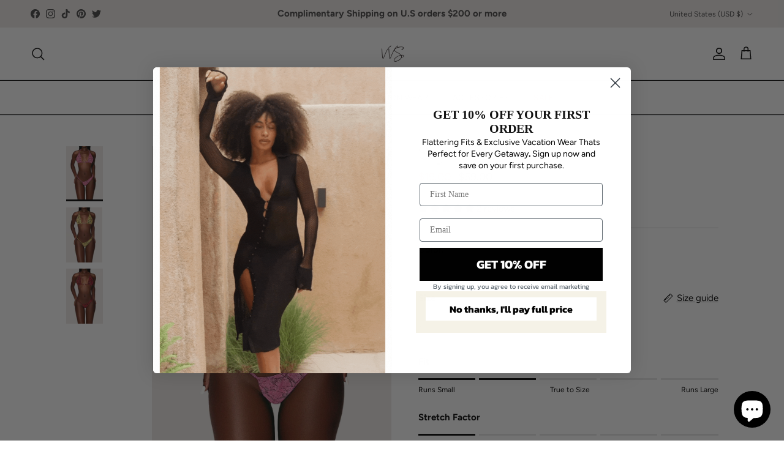

--- FILE ---
content_type: text/html; charset=utf-8
request_url: https://thevvs.co/products/seychells
body_size: 65451
content:
<!doctype html>
<html class="no-js" lang="en" dir="ltr">
  <link href="//thevvs.co/cdn/shop/t/55/assets/custom.css?v=4267" rel="stylesheet" type="text/css" media="all" />

<head><meta charset="utf-8">
<meta name="viewport" content="width=device-width,initial-scale=1">
<title>Seychelles Bikini &ndash; The VVS</title><link rel="canonical" href="https://thevvs.co/products/seychells"><link rel="icon" href="//thevvs.co/cdn/shop/files/Untitled_design_2.png?crop=center&height=48&v=1693105051&width=48" type="image/png">
  <link rel="apple-touch-icon" href="//thevvs.co/cdn/shop/files/Untitled_design_2.png?crop=center&height=180&v=1693105051&width=180"><meta name="description" content="This little number is limited edition! She features a snake skin material with a flawless thin to thicker cut bikini thong bottom! Adjustable strap on the side for the perfect fit with a matching triangle top with the VVS logo metal plate in the middle. She is a showstopper! Pair this with the Palma cover-up for the pe"><meta property="og:site_name" content="The VVS">
<meta property="og:url" content="https://thevvs.co/products/seychells">
<meta property="og:title" content="Seychelles Bikini">
<meta property="og:type" content="product">
<meta property="og:description" content="This little number is limited edition! She features a snake skin material with a flawless thin to thicker cut bikini thong bottom! Adjustable strap on the side for the perfect fit with a matching triangle top with the VVS logo metal plate in the middle. She is a showstopper! Pair this with the Palma cover-up for the pe"><meta property="og:image" content="http://thevvs.co/cdn/shop/products/image_ea075677-3e31-42d3-a289-17db046f919d.jpg?crop=center&height=1200&v=1767028325&width=1200">
  <meta property="og:image:secure_url" content="https://thevvs.co/cdn/shop/products/image_ea075677-3e31-42d3-a289-17db046f919d.jpg?crop=center&height=1200&v=1767028325&width=1200">
  <meta property="og:image:width" content="1195">
  <meta property="og:image:height" content="1792"><meta property="og:price:amount" content="19.00">
  <meta property="og:price:currency" content="USD"><meta name="twitter:site" content="@https://x.com/thevvsofficial"><meta name="twitter:card" content="summary_large_image">
<meta name="twitter:title" content="Seychelles Bikini">
<meta name="twitter:description" content="This little number is limited edition! She features a snake skin material with a flawless thin to thicker cut bikini thong bottom! Adjustable strap on the side for the perfect fit with a matching triangle top with the VVS logo metal plate in the middle. She is a showstopper! Pair this with the Palma cover-up for the pe">
<style>
  
@font-face {
  font-family: 'rhcs';
  src: url('https://cdn.shopify.com/s/files/1/0333/5487/5017/files/tan.woff2?v=1714050324') format('woff2'),
       url('https://cdn.shopify.com/s/files/1/0333/5487/5017/files/tan.woff?v=1714050324') format('woff'),
       url('https://cdn.shopify.com/s/files/1/0333/5487/5017/files/tan.ttf?v=1714050324') format('truetype');
 font-display:swap;
}
.product-info__offer-list img {
    width: 36px;
}
  

.rrpp svg:nth-child(4) {
    display: none;
}
  
  .scr-table th {
    border-bottom-width: 1px;
    text-align: start;
    font-family: 'rhcs';
    font-weight: 100;
    font-size: 12px;
}
  .scr-table td b {
    font-family: 'rhcs';
    font-size: 12px;
}
  table.scr-table {
    width: 100%;
}
  .rrssi img {
    margin: auto;
    display: block;
}
  .text-with-icon span {
    font-size: 12px;
}
.product-info__offer-list {
    grid-template-columns: 1fr 1fr !important;
  display:grid;
  gap:10px;
}
  .bg-custom {
    background: #f1f1f1;
}
  .offer {
    padding: 12px 20px !important;
}
  .text-with-icon {
    gap: 10px;
    align-items: center;
    display: flex;
}
  ul.navigation__tier-1 {
    border: 1px solid #000;
    border-left: 0;
    border-right: 0;
}
  .rh-grid-item h4 {
    margin-bottom: 20px;
}
  .rh-grid-item h4 {
    font-size: 13px;
    letter-spacing: 0px;
}
  .rh-grid-item h4 {
    margin-top: 10px;
}

  .rh-related-block {
    display: flex;
    gap: 30px;
    justify-content: center;
}
  .rh-no {
    display: none !important;
}
  body.rh-Deep button.btn.btn--large.add-to-cart {
    display: none !important;
}
  body.rh-Fair button.btn.btn--large.add-to-cart {
    display: none !important;
}
  
  body.rh-Medium button.btn.btn--large.add-to-cart {
    display: none !important;
  }
h1, .h1, h2, h3, h4, h5, h6, .heading-font {
    margin-bottom: 10px;
    color: rgb(var(--heading-color));
    line-height: 1.2;
  font-family: 'rhcs' !important;
}
  h3, h4, h5, h6, .heading-font {
    margin-bottom: 10px;
    color: rgb(var(--heading-color));
    line-height: 1.2;
  font-family: 'Avenir Next' !important;
    font-size: 8px;
}

}
h1.product-title {
    font-family: rhcs;
    font-size: 28px;
}  
.store-messages.messages-3.desktop-only span {
    font-size: 12px;
}
  ul.navigation__tier-1 li a {
    text-transform: uppercase;
    font-size: 13px;
    letter-spacing: 0.3px;
}
  .rh-grid-item h4 {
    margin-top: 10px;
    font-family: 'Avenir Next' !important;
}
.rh-grid-item h4 {
    font-size: 17px !important;
    letter-spacing: 0px;
}
@media only screen and (max-width: 768px) {
.scr-table th, .scr-table td {
    padding: 5px;
    font-size: 9px;
  text-align:center;
  }
.offer {
    padding: 12px 8px !important;
}
  .scr-table td b {
    font-family: 'rhcs';
    font-size: 9px;
}
}
  
</style><style>@font-face {
  font-family: Figtree;
  font-weight: 400;
  font-style: normal;
  font-display: fallback;
  src: url("//thevvs.co/cdn/fonts/figtree/figtree_n4.3c0838aba1701047e60be6a99a1b0a40ce9b8419.woff2") format("woff2"),
       url("//thevvs.co/cdn/fonts/figtree/figtree_n4.c0575d1db21fc3821f17fd6617d3dee552312137.woff") format("woff");
}
@font-face {
  font-family: Figtree;
  font-weight: 700;
  font-style: normal;
  font-display: fallback;
  src: url("//thevvs.co/cdn/fonts/figtree/figtree_n7.2fd9bfe01586148e644724096c9d75e8c7a90e55.woff2") format("woff2"),
       url("//thevvs.co/cdn/fonts/figtree/figtree_n7.ea05de92d862f9594794ab281c4c3a67501ef5fc.woff") format("woff");
}
@font-face {
  font-family: Figtree;
  font-weight: 500;
  font-style: normal;
  font-display: fallback;
  src: url("//thevvs.co/cdn/fonts/figtree/figtree_n5.3b6b7df38aa5986536945796e1f947445832047c.woff2") format("woff2"),
       url("//thevvs.co/cdn/fonts/figtree/figtree_n5.f26bf6dcae278b0ed902605f6605fa3338e81dab.woff") format("woff");
}
@font-face {
  font-family: Figtree;
  font-weight: 400;
  font-style: italic;
  font-display: fallback;
  src: url("//thevvs.co/cdn/fonts/figtree/figtree_i4.89f7a4275c064845c304a4cf8a4a586060656db2.woff2") format("woff2"),
       url("//thevvs.co/cdn/fonts/figtree/figtree_i4.6f955aaaafc55a22ffc1f32ecf3756859a5ad3e2.woff") format("woff");
}
@font-face {
  font-family: Figtree;
  font-weight: 700;
  font-style: italic;
  font-display: fallback;
  src: url("//thevvs.co/cdn/fonts/figtree/figtree_i7.06add7096a6f2ab742e09ec7e498115904eda1fe.woff2") format("woff2"),
       url("//thevvs.co/cdn/fonts/figtree/figtree_i7.ee584b5fcaccdbb5518c0228158941f8df81b101.woff") format("woff");
}
@font-face {
  font-family: Trirong;
  font-weight: 400;
  font-style: normal;
  font-display: fallback;
  src: url("//thevvs.co/cdn/fonts/trirong/trirong_n4.46b40419aaa69bf77077c3108d75dad5a0318d4b.woff2") format("woff2"),
       url("//thevvs.co/cdn/fonts/trirong/trirong_n4.97753898e63cd7e164ad614681eba2c7fe577190.woff") format("woff");
}
@font-face {
  font-family: Montserrat;
  font-weight: 400;
  font-style: normal;
  font-display: fallback;
  src: url("//thevvs.co/cdn/fonts/montserrat/montserrat_n4.81949fa0ac9fd2021e16436151e8eaa539321637.woff2") format("woff2"),
       url("//thevvs.co/cdn/fonts/montserrat/montserrat_n4.a6c632ca7b62da89c3594789ba828388aac693fe.woff") format("woff");
}
@font-face {
  font-family: Figtree;
  font-weight: 400;
  font-style: normal;
  font-display: fallback;
  src: url("//thevvs.co/cdn/fonts/figtree/figtree_n4.3c0838aba1701047e60be6a99a1b0a40ce9b8419.woff2") format("woff2"),
       url("//thevvs.co/cdn/fonts/figtree/figtree_n4.c0575d1db21fc3821f17fd6617d3dee552312137.woff") format("woff");
}
@font-face {
  font-family: Figtree;
  font-weight: 600;
  font-style: normal;
  font-display: fallback;
  src: url("//thevvs.co/cdn/fonts/figtree/figtree_n6.9d1ea52bb49a0a86cfd1b0383d00f83d3fcc14de.woff2") format("woff2"),
       url("//thevvs.co/cdn/fonts/figtree/figtree_n6.f0fcdea525a0e47b2ae4ab645832a8e8a96d31d3.woff") format("woff");
}
:root {
  --page-container-width:          2200px;
  --reading-container-width:       720px;
  --divider-opacity:               0.14;
  --gutter-large:                  30px;
  --gutter-desktop:                20px;
  --gutter-mobile:                 16px;
  --section-padding:               50px;
  --larger-section-padding:        80px;
  --larger-section-padding-mobile: 60px;
  --largest-section-padding:       110px;
  --aos-animate-duration:          0.6s;

  --base-font-family:              Figtree, sans-serif;
  --base-font-weight:              400;
  --base-font-style:               normal;
  --heading-font-family:           Trirong, serif;
  --heading-font-weight:           400;
  --heading-font-style:            normal;
  --logo-font-family:              Montserrat, sans-serif;
  --logo-font-weight:              400;
  --logo-font-style:               normal;
  --nav-font-family:               Figtree, sans-serif;
  --nav-font-weight:               400;
  --nav-font-style:                normal;

  --base-text-size:15px;
  --base-line-height:              1.6;
  --input-text-size:16px;
  --smaller-text-size-1:12px;
  --smaller-text-size-2:14px;
  --smaller-text-size-3:12px;
  --smaller-text-size-4:11px;
  --larger-text-size:21px;
  --super-large-text-size:37px;
  --super-large-mobile-text-size:17px;
  --larger-mobile-text-size:17px;
  --logo-text-size:26px;--btn-letter-spacing: 0.08em;
    --btn-text-transform: uppercase;
    --button-text-size: 13px;
    --quickbuy-button-text-size: 13;
    --small-feature-link-font-size: 0.75em;
    --input-btn-padding-top:             1.2em;
    --input-btn-padding-bottom:          1.2em;--heading-text-transform:none;
  --nav-text-size:                      15px;
  --mobile-menu-font-weight:            600;

  --body-bg-color:                      255 255 255;
  --bg-color:                           255 255 255;
  --body-text-color:                    0 0 0;
  --text-color:                         0 0 0;

  --header-text-col:                    #000000;--header-text-hover-col:             var(--main-nav-link-hover-col);--header-bg-col:                     #ffffff;
  --heading-color:                     0 0 0;
  --body-heading-color:                0 0 0;
  --heading-divider-col:               #dfe3e8;

  --logo-col:                          #000000;
  --main-nav-bg:                       #ffffff;
  --main-nav-link-col:                 #5c5c5c;
  --main-nav-link-hover-col:           #e7d7c9;
  --main-nav-link-featured-col:        #b61d0f;

  --link-color:                        0 0 0;
  --body-link-color:                   0 0 0;

  --btn-bg-color:                        0 0 0;
  --btn-bg-hover-color:                  231 215 201;
  --btn-border-color:                    0 0 0;
  --btn-border-hover-color:              231 215 201;
  --btn-text-color:                      255 255 255;
  --btn-text-hover-color:                255 255 255;--btn-alt-bg-color:                    255 255 255;
  --btn-alt-text-color:                  0 0 0;
  --btn-alt-border-color:                0 0 0;
  --btn-alt-border-hover-color:          0 0 0;--btn-ter-bg-color:                    235 235 235;
  --btn-ter-text-color:                  0 0 0;
  --btn-ter-bg-hover-color:              0 0 0;
  --btn-ter-text-hover-color:            255 255 255;--btn-border-radius: 0;--color-scheme-default:                             #ffffff;
  --color-scheme-default-color:                       255 255 255;
  --color-scheme-default-text-color:                  0 0 0;
  --color-scheme-default-head-color:                  0 0 0;
  --color-scheme-default-link-color:                  0 0 0;
  --color-scheme-default-btn-text-color:              255 255 255;
  --color-scheme-default-btn-text-hover-color:        255 255 255;
  --color-scheme-default-btn-bg-color:                0 0 0;
  --color-scheme-default-btn-bg-hover-color:          231 215 201;
  --color-scheme-default-btn-border-color:            0 0 0;
  --color-scheme-default-btn-border-hover-color:      231 215 201;
  --color-scheme-default-btn-alt-text-color:          0 0 0;
  --color-scheme-default-btn-alt-bg-color:            255 255 255;
  --color-scheme-default-btn-alt-border-color:        0 0 0;
  --color-scheme-default-btn-alt-border-hover-color:  0 0 0;

  --color-scheme-1:                             #fbfbfb;
  --color-scheme-1-color:                       251 251 251;
  --color-scheme-1-text-color:                  92 92 92;
  --color-scheme-1-head-color:                  0 0 0;
  --color-scheme-1-link-color:                  193 100 82;
  --color-scheme-1-btn-text-color:              255 255 255;
  --color-scheme-1-btn-text-hover-color:        255 255 255;
  --color-scheme-1-btn-bg-color:                251 251 251;
  --color-scheme-1-btn-bg-hover-color:          0 0 0;
  --color-scheme-1-btn-border-color:            251 251 251;
  --color-scheme-1-btn-border-hover-color:      0 0 0;
  --color-scheme-1-btn-alt-text-color:          0 0 0;
  --color-scheme-1-btn-alt-bg-color:            255 255 255;
  --color-scheme-1-btn-alt-border-color:        0 0 0;
  --color-scheme-1-btn-alt-border-hover-color:  0 0 0;

  --color-scheme-2:                             #ffffff;
  --color-scheme-2-color:                       255 255 255;
  --color-scheme-2-text-color:                  92 92 92;
  --color-scheme-2-head-color:                  0 0 0;
  --color-scheme-2-link-color:                  193 100 82;
  --color-scheme-2-btn-text-color:              255 255 255;
  --color-scheme-2-btn-text-hover-color:        255 255 255;
  --color-scheme-2-btn-bg-color:                0 0 0;
  --color-scheme-2-btn-bg-hover-color:          0 0 0;
  --color-scheme-2-btn-border-color:            0 0 0;
  --color-scheme-2-btn-border-hover-color:      0 0 0;
  --color-scheme-2-btn-alt-text-color:          0 0 0;
  --color-scheme-2-btn-alt-bg-color:            255 255 255;
  --color-scheme-2-btn-alt-border-color:        0 0 0;
  --color-scheme-2-btn-alt-border-hover-color:  0 0 0;

  /* Shop Pay payment terms */
  --payment-terms-background-color:    #ffffff;--quickbuy-bg: 255 255 255;--body-input-background-color:       rgb(var(--body-bg-color));
  --input-background-color:            rgb(var(--body-bg-color));
  --body-input-text-color:             var(--body-text-color);
  --input-text-color:                  var(--body-text-color);
  --body-input-border-color:           rgb(191, 191, 191);
  --input-border-color:                rgb(191, 191, 191);
  --input-border-color-hover:          rgb(115, 115, 115);
  --input-border-color-active:         rgb(0, 0, 0);

  --swatch-cross-svg:                  url("data:image/svg+xml,%3Csvg xmlns='http://www.w3.org/2000/svg' width='240' height='240' viewBox='0 0 24 24' fill='none' stroke='rgb(191, 191, 191)' stroke-width='0.09' preserveAspectRatio='none' %3E%3Cline x1='24' y1='0' x2='0' y2='24'%3E%3C/line%3E%3C/svg%3E");
  --swatch-cross-hover:                url("data:image/svg+xml,%3Csvg xmlns='http://www.w3.org/2000/svg' width='240' height='240' viewBox='0 0 24 24' fill='none' stroke='rgb(115, 115, 115)' stroke-width='0.09' preserveAspectRatio='none' %3E%3Cline x1='24' y1='0' x2='0' y2='24'%3E%3C/line%3E%3C/svg%3E");
  --swatch-cross-active:               url("data:image/svg+xml,%3Csvg xmlns='http://www.w3.org/2000/svg' width='240' height='240' viewBox='0 0 24 24' fill='none' stroke='rgb(0, 0, 0)' stroke-width='0.09' preserveAspectRatio='none' %3E%3Cline x1='24' y1='0' x2='0' y2='24'%3E%3C/line%3E%3C/svg%3E");

  --footer-divider-col:                #dfe3e8;
  --footer-text-col:                   0 0 0;
  --footer-heading-col:                0 0 0;
  --footer-bg:                         #ffffff;--product-label-overlay-justify: flex-start;--product-label-overlay-align: flex-end;--product-label-overlay-reduction-text:   #ffffff;
  --product-label-overlay-reduction-bg:     #c20000;
  --product-label-overlay-stock-text:       #ffffff;
  --product-label-overlay-stock-bg:         #09728c;
  --product-label-overlay-new-text:         #ffffff;
  --product-label-overlay-new-bg:           #000000;
  --product-label-overlay-meta-text:        #000000;
  --product-label-overlay-meta-bg:          ;
  --product-label-sale-text:                #b61d0f;
  --product-label-sold-text:                #b61d0f;
  --product-label-preorder-text:            #3ea36a;

  --product-block-crop-align:               center;

  
  --product-block-price-align:              flex-start;
  --product-block-price-item-margin-start:  initial;
  --product-block-price-item-margin-end:    .5rem;
  

  --collection-block-image-position:   center center;

  --swatch-picker-image-size:          30px;
  --swatch-crop-align:                 center center;

  --image-overlay-text-color:          255 255 255;--image-overlay-bg:                  rgba(0, 0, 0, 0.12);
  --image-overlay-shadow-start:        rgb(0 0 0 / 0.16);
  --image-overlay-box-opacity:         0.88;--product-inventory-ok-box-color:            #f2faf0;
  --product-inventory-ok-text-color:           #108043;
  --product-inventory-ok-icon-box-fill-color:  #fff;
  --product-inventory-low-box-color:           #fbfbfb;
  --product-inventory-low-text-color:          #ff1400;
  --product-inventory-low-icon-box-fill-color: #fff;
  --product-inventory-low-text-color-channels: 16, 128, 67;
  --product-inventory-ok-text-color-channels:  255, 20, 0;

  --rating-star-color: 193 100 82;
}::selection {
    background: rgb(var(--body-heading-color));
    color: rgb(var(--body-bg-color));
  }
  ::-moz-selection {
    background: rgb(var(--body-heading-color));
    color: rgb(var(--body-bg-color));
  }.use-color-scheme--default {
  --product-label-sale-text:           #b61d0f;
  --product-label-sold-text:           #b61d0f;
  --product-label-preorder-text:       #3ea36a;
  --input-background-color:            rgb(var(--body-bg-color));
  --input-text-color:                  var(--body-input-text-color);
  --input-border-color:                rgb(191, 191, 191);
  --input-border-color-hover:          rgb(115, 115, 115);
  --input-border-color-active:         rgb(0, 0, 0);
}</style>

  <link href="//thevvs.co/cdn/shop/t/55/assets/main.css?v=98332359397807725241753762178" rel="stylesheet" type="text/css" media="all" />
<link rel="stylesheet" href="//thevvs.co/cdn/shop/t/55/assets/swatches.css?v=165704506051843903871765404434" media="print" onload="this.media='all'">
    <noscript><link rel="stylesheet" href="//thevvs.co/cdn/shop/t/55/assets/swatches.css?v=165704506051843903871765404434"></noscript><link rel="preload" as="font" href="//thevvs.co/cdn/fonts/figtree/figtree_n4.3c0838aba1701047e60be6a99a1b0a40ce9b8419.woff2" type="font/woff2" crossorigin><link rel="preload" as="font" href="//thevvs.co/cdn/fonts/trirong/trirong_n4.46b40419aaa69bf77077c3108d75dad5a0318d4b.woff2" type="font/woff2" crossorigin><script>
    document.documentElement.className = document.documentElement.className.replace('no-js', 'js');

    window.theme = {
      info: {
        name: 'Symmetry',
        version: '7.1.2'
      },
      device: {
        hasTouch: window.matchMedia('(any-pointer: coarse)').matches,
        hasHover: window.matchMedia('(hover: hover)').matches
      },
      mediaQueries: {
        md: '(min-width: 768px)',
        productMediaCarouselBreak: '(min-width: 1041px)'
      },
      routes: {
        base: 'https://thevvs.co',
        cart: '/cart',
        cartAdd: '/cart/add.js',
        cartUpdate: '/cart/update.js',
        predictiveSearch: '/search/suggest'
      },
      strings: {
        cartTermsConfirmation: "You must agree to the terms and conditions before continuing.",
        cartItemsQuantityError: "You can only add [QUANTITY] of this item to your cart.",
        generalSearchViewAll: "View all search results",
        noStock: "Sold out",
        noVariant: "Unavailable",
        productsProductChooseA: "Choose a",
        generalSearchPages: "Pages",
        generalSearchNoResultsWithoutTerms: "Sorry, we couldnʼt find any results",
        shippingCalculator: {
          singleRate: "There is one shipping rate for this destination:",
          multipleRates: "There are multiple shipping rates for this destination:",
          noRates: "We do not ship to this destination."
        }
      },
      settings: {
        moneyWithCurrencyFormat: "${{amount}} USD",
        cartType: "drawer",
        afterAddToCart: "drawer",
        quickbuyStyle: "off",
        externalLinksNewTab: true,
        internalLinksSmoothScroll: true
      }
    }

    theme.inlineNavigationCheck = function() {
      var pageHeader = document.querySelector('.pageheader'),
          inlineNavContainer = pageHeader.querySelector('.logo-area__left__inner'),
          inlineNav = inlineNavContainer.querySelector('.navigation--left');
      if (inlineNav && getComputedStyle(inlineNav).display != 'none') {
        var inlineMenuCentered = document.querySelector('.pageheader--layout-inline-menu-center'),
            logoContainer = document.querySelector('.logo-area__middle__inner');
        if(inlineMenuCentered) {
          var rightWidth = document.querySelector('.logo-area__right__inner').clientWidth,
              middleWidth = logoContainer.clientWidth,
              logoArea = document.querySelector('.logo-area'),
              computedLogoAreaStyle = getComputedStyle(logoArea),
              logoAreaInnerWidth = logoArea.clientWidth - Math.ceil(parseFloat(computedLogoAreaStyle.paddingLeft)) - Math.ceil(parseFloat(computedLogoAreaStyle.paddingRight)),
              availableNavWidth = logoAreaInnerWidth - Math.max(rightWidth, middleWidth) * 2 - 40;
          inlineNavContainer.style.maxWidth = availableNavWidth + 'px';
        }

        var firstInlineNavLink = inlineNav.querySelector('.navigation__item:first-child'),
            lastInlineNavLink = inlineNav.querySelector('.navigation__item:last-child');
        if (lastInlineNavLink) {
          var inlineNavWidth = null;
          if(document.querySelector('html[dir=rtl]')) {
            inlineNavWidth = firstInlineNavLink.offsetLeft - lastInlineNavLink.offsetLeft + firstInlineNavLink.offsetWidth;
          } else {
            inlineNavWidth = lastInlineNavLink.offsetLeft - firstInlineNavLink.offsetLeft + lastInlineNavLink.offsetWidth;
          }
          if (inlineNavContainer.offsetWidth >= inlineNavWidth) {
            pageHeader.classList.add('pageheader--layout-inline-permitted');
            var tallLogo = logoContainer.clientHeight > lastInlineNavLink.clientHeight + 20;
            if (tallLogo) {
              inlineNav.classList.add('navigation--tight-underline');
            } else {
              inlineNav.classList.remove('navigation--tight-underline');
            }
          } else {
            pageHeader.classList.remove('pageheader--layout-inline-permitted');
          }
        }
      }
    };

    theme.setInitialHeaderHeightProperty = () => {
      const section = document.querySelector('.section-header');
      if (section) {
        document.documentElement.style.setProperty('--theme-header-height', Math.ceil(section.clientHeight) + 'px');
      }
    };
  </script>

  <script src="//thevvs.co/cdn/shop/t/55/assets/main.js?v=66933730433444639621753762178" defer></script>
    <script src="//thevvs.co/cdn/shop/t/55/assets/animate-on-scroll.js?v=15249566486942820451753762178" defer></script>
    <link href="//thevvs.co/cdn/shop/t/55/assets/animate-on-scroll.css?v=35216439550296132921753762178" rel="stylesheet" type="text/css" media="all" />
  

  <script>window.performance && window.performance.mark && window.performance.mark('shopify.content_for_header.start');</script><meta name="google-site-verification" content="9LP0CTiHZkhPPAhXJzCXtNFbu4gU1lnK902k8AreIPU">
<meta id="shopify-digital-wallet" name="shopify-digital-wallet" content="/33354875017/digital_wallets/dialog">
<meta name="shopify-checkout-api-token" content="d2ba2c5a4c0e957458a8f321bc4d9e9a">
<meta id="in-context-paypal-metadata" data-shop-id="33354875017" data-venmo-supported="false" data-environment="production" data-locale="en_US" data-paypal-v4="true" data-currency="USD">
<link rel="alternate" type="application/json+oembed" href="https://thevvs.co/products/seychells.oembed">
<script async="async" src="/checkouts/internal/preloads.js?locale=en-US"></script>
<link rel="preconnect" href="https://shop.app" crossorigin="anonymous">
<script async="async" src="https://shop.app/checkouts/internal/preloads.js?locale=en-US&shop_id=33354875017" crossorigin="anonymous"></script>
<script id="apple-pay-shop-capabilities" type="application/json">{"shopId":33354875017,"countryCode":"US","currencyCode":"USD","merchantCapabilities":["supports3DS"],"merchantId":"gid:\/\/shopify\/Shop\/33354875017","merchantName":"The VVS","requiredBillingContactFields":["postalAddress","email"],"requiredShippingContactFields":["postalAddress","email"],"shippingType":"shipping","supportedNetworks":["visa","masterCard","amex","discover","elo","jcb"],"total":{"type":"pending","label":"The VVS","amount":"1.00"},"shopifyPaymentsEnabled":true,"supportsSubscriptions":true}</script>
<script id="shopify-features" type="application/json">{"accessToken":"d2ba2c5a4c0e957458a8f321bc4d9e9a","betas":["rich-media-storefront-analytics"],"domain":"thevvs.co","predictiveSearch":true,"shopId":33354875017,"locale":"en"}</script>
<script>var Shopify = Shopify || {};
Shopify.shop = "the-vvs-ltd.myshopify.com";
Shopify.locale = "en";
Shopify.currency = {"active":"USD","rate":"1.0"};
Shopify.country = "US";
Shopify.theme = {"name":"Customer Images - New","id":151754113273,"schema_name":"Symmetry","schema_version":"7.1.2","theme_store_id":568,"role":"main"};
Shopify.theme.handle = "null";
Shopify.theme.style = {"id":null,"handle":null};
Shopify.cdnHost = "thevvs.co/cdn";
Shopify.routes = Shopify.routes || {};
Shopify.routes.root = "/";</script>
<script type="module">!function(o){(o.Shopify=o.Shopify||{}).modules=!0}(window);</script>
<script>!function(o){function n(){var o=[];function n(){o.push(Array.prototype.slice.apply(arguments))}return n.q=o,n}var t=o.Shopify=o.Shopify||{};t.loadFeatures=n(),t.autoloadFeatures=n()}(window);</script>
<script>
  window.ShopifyPay = window.ShopifyPay || {};
  window.ShopifyPay.apiHost = "shop.app\/pay";
  window.ShopifyPay.redirectState = null;
</script>
<script id="shop-js-analytics" type="application/json">{"pageType":"product"}</script>
<script defer="defer" async type="module" src="//thevvs.co/cdn/shopifycloud/shop-js/modules/v2/client.init-shop-cart-sync_BdyHc3Nr.en.esm.js"></script>
<script defer="defer" async type="module" src="//thevvs.co/cdn/shopifycloud/shop-js/modules/v2/chunk.common_Daul8nwZ.esm.js"></script>
<script type="module">
  await import("//thevvs.co/cdn/shopifycloud/shop-js/modules/v2/client.init-shop-cart-sync_BdyHc3Nr.en.esm.js");
await import("//thevvs.co/cdn/shopifycloud/shop-js/modules/v2/chunk.common_Daul8nwZ.esm.js");

  window.Shopify.SignInWithShop?.initShopCartSync?.({"fedCMEnabled":true,"windoidEnabled":true});

</script>
<script defer="defer" async type="module" src="//thevvs.co/cdn/shopifycloud/shop-js/modules/v2/client.payment-terms_MV4M3zvL.en.esm.js"></script>
<script defer="defer" async type="module" src="//thevvs.co/cdn/shopifycloud/shop-js/modules/v2/chunk.common_Daul8nwZ.esm.js"></script>
<script defer="defer" async type="module" src="//thevvs.co/cdn/shopifycloud/shop-js/modules/v2/chunk.modal_CQq8HTM6.esm.js"></script>
<script type="module">
  await import("//thevvs.co/cdn/shopifycloud/shop-js/modules/v2/client.payment-terms_MV4M3zvL.en.esm.js");
await import("//thevvs.co/cdn/shopifycloud/shop-js/modules/v2/chunk.common_Daul8nwZ.esm.js");
await import("//thevvs.co/cdn/shopifycloud/shop-js/modules/v2/chunk.modal_CQq8HTM6.esm.js");

  
</script>
<script>
  window.Shopify = window.Shopify || {};
  if (!window.Shopify.featureAssets) window.Shopify.featureAssets = {};
  window.Shopify.featureAssets['shop-js'] = {"shop-cart-sync":["modules/v2/client.shop-cart-sync_QYOiDySF.en.esm.js","modules/v2/chunk.common_Daul8nwZ.esm.js"],"init-fed-cm":["modules/v2/client.init-fed-cm_DchLp9rc.en.esm.js","modules/v2/chunk.common_Daul8nwZ.esm.js"],"shop-button":["modules/v2/client.shop-button_OV7bAJc5.en.esm.js","modules/v2/chunk.common_Daul8nwZ.esm.js"],"init-windoid":["modules/v2/client.init-windoid_DwxFKQ8e.en.esm.js","modules/v2/chunk.common_Daul8nwZ.esm.js"],"shop-cash-offers":["modules/v2/client.shop-cash-offers_DWtL6Bq3.en.esm.js","modules/v2/chunk.common_Daul8nwZ.esm.js","modules/v2/chunk.modal_CQq8HTM6.esm.js"],"shop-toast-manager":["modules/v2/client.shop-toast-manager_CX9r1SjA.en.esm.js","modules/v2/chunk.common_Daul8nwZ.esm.js"],"init-shop-email-lookup-coordinator":["modules/v2/client.init-shop-email-lookup-coordinator_UhKnw74l.en.esm.js","modules/v2/chunk.common_Daul8nwZ.esm.js"],"pay-button":["modules/v2/client.pay-button_DzxNnLDY.en.esm.js","modules/v2/chunk.common_Daul8nwZ.esm.js"],"avatar":["modules/v2/client.avatar_BTnouDA3.en.esm.js"],"init-shop-cart-sync":["modules/v2/client.init-shop-cart-sync_BdyHc3Nr.en.esm.js","modules/v2/chunk.common_Daul8nwZ.esm.js"],"shop-login-button":["modules/v2/client.shop-login-button_D8B466_1.en.esm.js","modules/v2/chunk.common_Daul8nwZ.esm.js","modules/v2/chunk.modal_CQq8HTM6.esm.js"],"init-customer-accounts-sign-up":["modules/v2/client.init-customer-accounts-sign-up_C8fpPm4i.en.esm.js","modules/v2/client.shop-login-button_D8B466_1.en.esm.js","modules/v2/chunk.common_Daul8nwZ.esm.js","modules/v2/chunk.modal_CQq8HTM6.esm.js"],"init-shop-for-new-customer-accounts":["modules/v2/client.init-shop-for-new-customer-accounts_CVTO0Ztu.en.esm.js","modules/v2/client.shop-login-button_D8B466_1.en.esm.js","modules/v2/chunk.common_Daul8nwZ.esm.js","modules/v2/chunk.modal_CQq8HTM6.esm.js"],"init-customer-accounts":["modules/v2/client.init-customer-accounts_dRgKMfrE.en.esm.js","modules/v2/client.shop-login-button_D8B466_1.en.esm.js","modules/v2/chunk.common_Daul8nwZ.esm.js","modules/v2/chunk.modal_CQq8HTM6.esm.js"],"shop-follow-button":["modules/v2/client.shop-follow-button_CkZpjEct.en.esm.js","modules/v2/chunk.common_Daul8nwZ.esm.js","modules/v2/chunk.modal_CQq8HTM6.esm.js"],"lead-capture":["modules/v2/client.lead-capture_BntHBhfp.en.esm.js","modules/v2/chunk.common_Daul8nwZ.esm.js","modules/v2/chunk.modal_CQq8HTM6.esm.js"],"checkout-modal":["modules/v2/client.checkout-modal_CfxcYbTm.en.esm.js","modules/v2/chunk.common_Daul8nwZ.esm.js","modules/v2/chunk.modal_CQq8HTM6.esm.js"],"shop-login":["modules/v2/client.shop-login_Da4GZ2H6.en.esm.js","modules/v2/chunk.common_Daul8nwZ.esm.js","modules/v2/chunk.modal_CQq8HTM6.esm.js"],"payment-terms":["modules/v2/client.payment-terms_MV4M3zvL.en.esm.js","modules/v2/chunk.common_Daul8nwZ.esm.js","modules/v2/chunk.modal_CQq8HTM6.esm.js"]};
</script>
<script>(function() {
  var isLoaded = false;
  function asyncLoad() {
    if (isLoaded) return;
    isLoaded = true;
    var urls = ["https:\/\/cdn.shopify.com\/s\/files\/1\/0333\/5487\/5017\/t\/5\/assets\/globo.formbuilder.init.js?v=1638419753\u0026shop=the-vvs-ltd.myshopify.com","https:\/\/sdk.postscript.io\/sdk-script-loader.bundle.js?shopId=14661\u0026shop=the-vvs-ltd.myshopify.com","https:\/\/s3.eu-west-1.amazonaws.com\/production-klarna-il-shopify-osm\/0b7fe7c4a98ef8166eeafee767bc667686567a25\/the-vvs-ltd.myshopify.com-1764652482843.js?shop=the-vvs-ltd.myshopify.com"];
    for (var i = 0; i < urls.length; i++) {
      var s = document.createElement('script');
      s.type = 'text/javascript';
      s.async = true;
      s.src = urls[i];
      var x = document.getElementsByTagName('script')[0];
      x.parentNode.insertBefore(s, x);
    }
  };
  if(window.attachEvent) {
    window.attachEvent('onload', asyncLoad);
  } else {
    window.addEventListener('load', asyncLoad, false);
  }
})();</script>
<script id="__st">var __st={"a":33354875017,"offset":-18000,"reqid":"c460fd01-26e0-4a4f-a8e1-7bbe6f5d218f-1768986236","pageurl":"thevvs.co\/products\/seychells","u":"54a61114e047","p":"product","rtyp":"product","rid":5967173484710};</script>
<script>window.ShopifyPaypalV4VisibilityTracking = true;</script>
<script id="captcha-bootstrap">!function(){'use strict';const t='contact',e='account',n='new_comment',o=[[t,t],['blogs',n],['comments',n],[t,'customer']],c=[[e,'customer_login'],[e,'guest_login'],[e,'recover_customer_password'],[e,'create_customer']],r=t=>t.map((([t,e])=>`form[action*='/${t}']:not([data-nocaptcha='true']) input[name='form_type'][value='${e}']`)).join(','),a=t=>()=>t?[...document.querySelectorAll(t)].map((t=>t.form)):[];function s(){const t=[...o],e=r(t);return a(e)}const i='password',u='form_key',d=['recaptcha-v3-token','g-recaptcha-response','h-captcha-response',i],f=()=>{try{return window.sessionStorage}catch{return}},m='__shopify_v',_=t=>t.elements[u];function p(t,e,n=!1){try{const o=window.sessionStorage,c=JSON.parse(o.getItem(e)),{data:r}=function(t){const{data:e,action:n}=t;return t[m]||n?{data:e,action:n}:{data:t,action:n}}(c);for(const[e,n]of Object.entries(r))t.elements[e]&&(t.elements[e].value=n);n&&o.removeItem(e)}catch(o){console.error('form repopulation failed',{error:o})}}const l='form_type',E='cptcha';function T(t){t.dataset[E]=!0}const w=window,h=w.document,L='Shopify',v='ce_forms',y='captcha';let A=!1;((t,e)=>{const n=(g='f06e6c50-85a8-45c8-87d0-21a2b65856fe',I='https://cdn.shopify.com/shopifycloud/storefront-forms-hcaptcha/ce_storefront_forms_captcha_hcaptcha.v1.5.2.iife.js',D={infoText:'Protected by hCaptcha',privacyText:'Privacy',termsText:'Terms'},(t,e,n)=>{const o=w[L][v],c=o.bindForm;if(c)return c(t,g,e,D).then(n);var r;o.q.push([[t,g,e,D],n]),r=I,A||(h.body.append(Object.assign(h.createElement('script'),{id:'captcha-provider',async:!0,src:r})),A=!0)});var g,I,D;w[L]=w[L]||{},w[L][v]=w[L][v]||{},w[L][v].q=[],w[L][y]=w[L][y]||{},w[L][y].protect=function(t,e){n(t,void 0,e),T(t)},Object.freeze(w[L][y]),function(t,e,n,w,h,L){const[v,y,A,g]=function(t,e,n){const i=e?o:[],u=t?c:[],d=[...i,...u],f=r(d),m=r(i),_=r(d.filter((([t,e])=>n.includes(e))));return[a(f),a(m),a(_),s()]}(w,h,L),I=t=>{const e=t.target;return e instanceof HTMLFormElement?e:e&&e.form},D=t=>v().includes(t);t.addEventListener('submit',(t=>{const e=I(t);if(!e)return;const n=D(e)&&!e.dataset.hcaptchaBound&&!e.dataset.recaptchaBound,o=_(e),c=g().includes(e)&&(!o||!o.value);(n||c)&&t.preventDefault(),c&&!n&&(function(t){try{if(!f())return;!function(t){const e=f();if(!e)return;const n=_(t);if(!n)return;const o=n.value;o&&e.removeItem(o)}(t);const e=Array.from(Array(32),(()=>Math.random().toString(36)[2])).join('');!function(t,e){_(t)||t.append(Object.assign(document.createElement('input'),{type:'hidden',name:u})),t.elements[u].value=e}(t,e),function(t,e){const n=f();if(!n)return;const o=[...t.querySelectorAll(`input[type='${i}']`)].map((({name:t})=>t)),c=[...d,...o],r={};for(const[a,s]of new FormData(t).entries())c.includes(a)||(r[a]=s);n.setItem(e,JSON.stringify({[m]:1,action:t.action,data:r}))}(t,e)}catch(e){console.error('failed to persist form',e)}}(e),e.submit())}));const S=(t,e)=>{t&&!t.dataset[E]&&(n(t,e.some((e=>e===t))),T(t))};for(const o of['focusin','change'])t.addEventListener(o,(t=>{const e=I(t);D(e)&&S(e,y())}));const B=e.get('form_key'),M=e.get(l),P=B&&M;t.addEventListener('DOMContentLoaded',(()=>{const t=y();if(P)for(const e of t)e.elements[l].value===M&&p(e,B);[...new Set([...A(),...v().filter((t=>'true'===t.dataset.shopifyCaptcha))])].forEach((e=>S(e,t)))}))}(h,new URLSearchParams(w.location.search),n,t,e,['guest_login'])})(!0,!0)}();</script>
<script integrity="sha256-4kQ18oKyAcykRKYeNunJcIwy7WH5gtpwJnB7kiuLZ1E=" data-source-attribution="shopify.loadfeatures" defer="defer" src="//thevvs.co/cdn/shopifycloud/storefront/assets/storefront/load_feature-a0a9edcb.js" crossorigin="anonymous"></script>
<script crossorigin="anonymous" defer="defer" src="//thevvs.co/cdn/shopifycloud/storefront/assets/shopify_pay/storefront-65b4c6d7.js?v=20250812"></script>
<script data-source-attribution="shopify.dynamic_checkout.dynamic.init">var Shopify=Shopify||{};Shopify.PaymentButton=Shopify.PaymentButton||{isStorefrontPortableWallets:!0,init:function(){window.Shopify.PaymentButton.init=function(){};var t=document.createElement("script");t.src="https://thevvs.co/cdn/shopifycloud/portable-wallets/latest/portable-wallets.en.js",t.type="module",document.head.appendChild(t)}};
</script>
<script data-source-attribution="shopify.dynamic_checkout.buyer_consent">
  function portableWalletsHideBuyerConsent(e){var t=document.getElementById("shopify-buyer-consent"),n=document.getElementById("shopify-subscription-policy-button");t&&n&&(t.classList.add("hidden"),t.setAttribute("aria-hidden","true"),n.removeEventListener("click",e))}function portableWalletsShowBuyerConsent(e){var t=document.getElementById("shopify-buyer-consent"),n=document.getElementById("shopify-subscription-policy-button");t&&n&&(t.classList.remove("hidden"),t.removeAttribute("aria-hidden"),n.addEventListener("click",e))}window.Shopify?.PaymentButton&&(window.Shopify.PaymentButton.hideBuyerConsent=portableWalletsHideBuyerConsent,window.Shopify.PaymentButton.showBuyerConsent=portableWalletsShowBuyerConsent);
</script>
<script data-source-attribution="shopify.dynamic_checkout.cart.bootstrap">document.addEventListener("DOMContentLoaded",(function(){function t(){return document.querySelector("shopify-accelerated-checkout-cart, shopify-accelerated-checkout")}if(t())Shopify.PaymentButton.init();else{new MutationObserver((function(e,n){t()&&(Shopify.PaymentButton.init(),n.disconnect())})).observe(document.body,{childList:!0,subtree:!0})}}));
</script>
<link id="shopify-accelerated-checkout-styles" rel="stylesheet" media="screen" href="https://thevvs.co/cdn/shopifycloud/portable-wallets/latest/accelerated-checkout-backwards-compat.css" crossorigin="anonymous">
<style id="shopify-accelerated-checkout-cart">
        #shopify-buyer-consent {
  margin-top: 1em;
  display: inline-block;
  width: 100%;
}

#shopify-buyer-consent.hidden {
  display: none;
}

#shopify-subscription-policy-button {
  background: none;
  border: none;
  padding: 0;
  text-decoration: underline;
  font-size: inherit;
  cursor: pointer;
}

#shopify-subscription-policy-button::before {
  box-shadow: none;
}

      </style>
<script id="sections-script" data-sections="related-products" defer="defer" src="//thevvs.co/cdn/shop/t/55/compiled_assets/scripts.js?v=4267"></script>
<script>window.performance && window.performance.mark && window.performance.mark('shopify.content_for_header.end');</script>
<!-- CC Custom Head Start --><!-- CC Custom Head End --><!-- BEGIN app block: shopify://apps/judge-me-reviews/blocks/judgeme_core/61ccd3b1-a9f2-4160-9fe9-4fec8413e5d8 --><!-- Start of Judge.me Core -->






<link rel="dns-prefetch" href="https://cdnwidget.judge.me">
<link rel="dns-prefetch" href="https://cdn.judge.me">
<link rel="dns-prefetch" href="https://cdn1.judge.me">
<link rel="dns-prefetch" href="https://api.judge.me">

<script data-cfasync='false' class='jdgm-settings-script'>window.jdgmSettings={"pagination":5,"disable_web_reviews":false,"badge_no_review_text":"No reviews","badge_n_reviews_text":"{{ n }} review/reviews","hide_badge_preview_if_no_reviews":true,"badge_hide_text":false,"enforce_center_preview_badge":false,"widget_title":"Customer Reviews","widget_open_form_text":"Write a review","widget_close_form_text":"Cancel review","widget_refresh_page_text":"Refresh page","widget_summary_text":"Based on {{ number_of_reviews }} review/reviews","widget_no_review_text":"Be the first to write a review","widget_name_field_text":"Display name","widget_verified_name_field_text":"Verified Name (public)","widget_name_placeholder_text":"Display name","widget_required_field_error_text":"This field is required.","widget_email_field_text":"Email address","widget_verified_email_field_text":"Verified Email (private, can not be edited)","widget_email_placeholder_text":"Your email address","widget_email_field_error_text":"Please enter a valid email address.","widget_rating_field_text":"Rating","widget_review_title_field_text":"Review Title","widget_review_title_placeholder_text":"Give your review a title","widget_review_body_field_text":"Review content","widget_review_body_placeholder_text":"Start writing here...","widget_pictures_field_text":"Picture/Video (optional)","widget_submit_review_text":"Submit Review","widget_submit_verified_review_text":"Submit Verified Review","widget_submit_success_msg_with_auto_publish":"Thank you! Please refresh the page in a few moments to see your review. You can remove or edit your review by logging into \u003ca href='https://judge.me/login' target='_blank' rel='nofollow noopener'\u003eJudge.me\u003c/a\u003e","widget_submit_success_msg_no_auto_publish":"Thank you! Your review will be published as soon as it is approved by the shop admin. You can remove or edit your review by logging into \u003ca href='https://judge.me/login' target='_blank' rel='nofollow noopener'\u003eJudge.me\u003c/a\u003e","widget_show_default_reviews_out_of_total_text":"Showing {{ n_reviews_shown }} out of {{ n_reviews }} reviews.","widget_show_all_link_text":"Show all","widget_show_less_link_text":"Show less","widget_author_said_text":"{{ reviewer_name }} said:","widget_days_text":"{{ n }} days ago","widget_weeks_text":"{{ n }} week/weeks ago","widget_months_text":"{{ n }} month/months ago","widget_years_text":"{{ n }} year/years ago","widget_yesterday_text":"Yesterday","widget_today_text":"Today","widget_replied_text":"\u003e\u003e {{ shop_name }} replied:","widget_read_more_text":"Read more","widget_reviewer_name_as_initial":"last_initial","widget_rating_filter_color":"","widget_rating_filter_see_all_text":"See all reviews","widget_sorting_most_recent_text":"Most Recent","widget_sorting_highest_rating_text":"Highest Rating","widget_sorting_lowest_rating_text":"Lowest Rating","widget_sorting_with_pictures_text":"Only Pictures","widget_sorting_most_helpful_text":"Most Helpful","widget_open_question_form_text":"Ask a question","widget_reviews_subtab_text":"Reviews","widget_questions_subtab_text":"Questions","widget_question_label_text":"Question","widget_answer_label_text":"Answer","widget_question_placeholder_text":"Write your question here","widget_submit_question_text":"Submit Question","widget_question_submit_success_text":"Thank you for your question! We will notify you once it gets answered.","verified_badge_text":"Verified","verified_badge_bg_color":"","verified_badge_text_color":"#D2CBB7","verified_badge_placement":"left-of-reviewer-name","widget_review_max_height":2,"widget_hide_border":false,"widget_social_share":false,"widget_thumb":true,"widget_review_location_show":false,"widget_location_format":"country_state_iso_code","all_reviews_include_out_of_store_products":true,"all_reviews_out_of_store_text":"Out of Stock","all_reviews_pagination":100,"all_reviews_product_name_prefix_text":"about","enable_review_pictures":true,"enable_question_anwser":false,"widget_theme":"align","review_date_format":"mm/dd/yyyy","default_sort_method":"most-recent","widget_product_reviews_subtab_text":"What Our Clients Are Syaing","widget_shop_reviews_subtab_text":"The VVS Reviews","widget_other_products_reviews_text":"Reviews for other products","widget_store_reviews_subtab_text":"Store reviews","widget_no_store_reviews_text":"This store hasn't received any reviews yet","widget_web_restriction_product_reviews_text":"This product hasn't received any reviews yet","widget_no_items_text":"No items found","widget_show_more_text":"Show more","widget_write_a_store_review_text":"Write a Review","widget_other_languages_heading":"Reviews in Other Languages","widget_translate_review_text":"Translate review to {{ language }}","widget_translating_review_text":"Translating...","widget_show_original_translation_text":"Show original ({{ language }})","widget_translate_review_failed_text":"Review couldn't be translated.","widget_translate_review_retry_text":"Retry","widget_translate_review_try_again_later_text":"Try again later","show_product_url_for_grouped_product":false,"widget_sorting_pictures_first_text":"Pictures First","show_pictures_on_all_rev_page_mobile":true,"show_pictures_on_all_rev_page_desktop":true,"floating_tab_hide_mobile_install_preference":false,"floating_tab_button_name":"★ Reviews","floating_tab_title":"Let customers speak for us","floating_tab_button_color":"","floating_tab_button_background_color":"","floating_tab_url":"","floating_tab_url_enabled":false,"floating_tab_tab_style":"text","all_reviews_text_badge_text":"Customers rate us {{ shop.metafields.judgeme.all_reviews_rating | round: 1 }}/5 based on {{ shop.metafields.judgeme.all_reviews_count }} reviews.","all_reviews_text_badge_text_branded_style":"{{ shop.metafields.judgeme.all_reviews_rating | round: 1 }} out of 5 stars based on {{ shop.metafields.judgeme.all_reviews_count }} reviews","is_all_reviews_text_badge_a_link":false,"show_stars_for_all_reviews_text_badge":false,"all_reviews_text_badge_url":"","all_reviews_text_style":"text","all_reviews_text_color_style":"judgeme_brand_color","all_reviews_text_color":"#108474","all_reviews_text_show_jm_brand":true,"featured_carousel_show_header":true,"featured_carousel_title":"What the #VVSGirls are saying","testimonials_carousel_title":"Customers are saying","videos_carousel_title":"Real customer stories","cards_carousel_title":"Customers are saying","featured_carousel_count_text":"from {{ n }} reviews","featured_carousel_add_link_to_all_reviews_page":false,"featured_carousel_url":"","featured_carousel_show_images":true,"featured_carousel_autoslide_interval":5,"featured_carousel_arrows_on_the_sides":false,"featured_carousel_height":250,"featured_carousel_width":80,"featured_carousel_image_size":0,"featured_carousel_image_height":300,"featured_carousel_arrow_color":"#eeeeee","verified_count_badge_style":"vintage","verified_count_badge_orientation":"horizontal","verified_count_badge_color_style":"judgeme_brand_color","verified_count_badge_color":"#108474","is_verified_count_badge_a_link":false,"verified_count_badge_url":"","verified_count_badge_show_jm_brand":true,"widget_rating_preset_default":5,"widget_first_sub_tab":"product-reviews","widget_show_histogram":true,"widget_histogram_use_custom_color":false,"widget_pagination_use_custom_color":false,"widget_star_use_custom_color":false,"widget_verified_badge_use_custom_color":false,"widget_write_review_use_custom_color":false,"picture_reminder_submit_button":"Upload Pictures","enable_review_videos":true,"mute_video_by_default":false,"widget_sorting_videos_first_text":"Videos First","widget_review_pending_text":"Pending","featured_carousel_items_for_large_screen":4,"social_share_options_order":"Facebook,Twitter","remove_microdata_snippet":true,"disable_json_ld":false,"enable_json_ld_products":false,"preview_badge_show_question_text":false,"preview_badge_no_question_text":"No questions","preview_badge_n_question_text":"{{ number_of_questions }} question/questions","qa_badge_show_icon":false,"qa_badge_position":"same-row","remove_judgeme_branding":true,"widget_add_search_bar":false,"widget_search_bar_placeholder":"Search","widget_sorting_verified_only_text":"Verified only","featured_carousel_theme":"gallery","featured_carousel_show_rating":true,"featured_carousel_show_title":true,"featured_carousel_show_body":true,"featured_carousel_show_date":false,"featured_carousel_show_reviewer":true,"featured_carousel_show_product":false,"featured_carousel_header_background_color":"#108474","featured_carousel_header_text_color":"#ffffff","featured_carousel_name_product_separator":"reviewed","featured_carousel_full_star_background":"#108474","featured_carousel_empty_star_background":"#dadada","featured_carousel_vertical_theme_background":"#f9fafb","featured_carousel_verified_badge_enable":false,"featured_carousel_verified_badge_color":"#108474","featured_carousel_border_style":"round","featured_carousel_review_line_length_limit":3,"featured_carousel_more_reviews_button_text":"Read more reviews","featured_carousel_view_product_button_text":"View product","all_reviews_page_load_reviews_on":"scroll","all_reviews_page_load_more_text":"Load More Reviews","disable_fb_tab_reviews":false,"enable_ajax_cdn_cache":false,"widget_advanced_speed_features":5,"widget_public_name_text":"displayed publicly like","default_reviewer_name":"John Smith","default_reviewer_name_has_non_latin":true,"widget_reviewer_anonymous":"Anonymous","medals_widget_title":"Judge.me Review Medals","medals_widget_background_color":"#f9fafb","medals_widget_position":"footer_all_pages","medals_widget_border_color":"#f9fafb","medals_widget_verified_text_position":"left","medals_widget_use_monochromatic_version":false,"medals_widget_elements_color":"#108474","show_reviewer_avatar":false,"widget_invalid_yt_video_url_error_text":"Not a YouTube video URL","widget_max_length_field_error_text":"Please enter no more than {0} characters.","widget_show_country_flag":false,"widget_show_collected_via_shop_app":true,"widget_verified_by_shop_badge_style":"light","widget_verified_by_shop_text":"Verified by Shop","widget_show_photo_gallery":true,"widget_load_with_code_splitting":true,"widget_ugc_install_preference":false,"widget_ugc_title":"Made by us, Shared by you","widget_ugc_subtitle":"Tag us to see your picture featured in our page","widget_ugc_arrows_color":"#ffffff","widget_ugc_primary_button_text":"Buy Now","widget_ugc_primary_button_background_color":"#108474","widget_ugc_primary_button_text_color":"#ffffff","widget_ugc_primary_button_border_width":"0","widget_ugc_primary_button_border_style":"none","widget_ugc_primary_button_border_color":"#108474","widget_ugc_primary_button_border_radius":"25","widget_ugc_secondary_button_text":"Load More","widget_ugc_secondary_button_background_color":"#ffffff","widget_ugc_secondary_button_text_color":"#108474","widget_ugc_secondary_button_border_width":"2","widget_ugc_secondary_button_border_style":"solid","widget_ugc_secondary_button_border_color":"#108474","widget_ugc_secondary_button_border_radius":"25","widget_ugc_reviews_button_text":"View Reviews","widget_ugc_reviews_button_background_color":"#ffffff","widget_ugc_reviews_button_text_color":"#108474","widget_ugc_reviews_button_border_width":"2","widget_ugc_reviews_button_border_style":"solid","widget_ugc_reviews_button_border_color":"#108474","widget_ugc_reviews_button_border_radius":"25","widget_ugc_reviews_button_link_to":"judgeme-reviews-page","widget_ugc_show_post_date":true,"widget_ugc_max_width":"800","widget_rating_metafield_value_type":true,"widget_primary_color":"#181615","widget_enable_secondary_color":true,"widget_secondary_color":"#FBFDFD","widget_summary_average_rating_text":"{{ average_rating }} out of 5","widget_media_grid_title":"Customer photos \u0026 videos","widget_media_grid_see_more_text":"See more","widget_round_style":false,"widget_show_product_medals":false,"widget_verified_by_judgeme_text":"Verified by Judge.me","widget_show_store_medals":true,"widget_verified_by_judgeme_text_in_store_medals":"Verified by Judge.me","widget_media_field_exceed_quantity_message":"Sorry, we can only accept {{ max_media }} for one review.","widget_media_field_exceed_limit_message":"{{ file_name }} is too large, please select a {{ media_type }} less than {{ size_limit }}MB.","widget_review_submitted_text":"Review Submitted!","widget_question_submitted_text":"Question Submitted!","widget_close_form_text_question":"Cancel","widget_write_your_answer_here_text":"Write your answer here","widget_enabled_branded_link":true,"widget_show_collected_by_judgeme":false,"widget_reviewer_name_color":"","widget_write_review_text_color":"","widget_write_review_bg_color":"","widget_collected_by_judgeme_text":"collected by Judge.me","widget_pagination_type":"load_more","widget_load_more_text":"Load More","widget_load_more_color":"#108474","widget_full_review_text":"Full Review","widget_read_more_reviews_text":"Read More Reviews","widget_read_questions_text":"Read Questions","widget_questions_and_answers_text":"Questions \u0026 Answers","widget_verified_by_text":"Verified by","widget_verified_text":"Verified","widget_number_of_reviews_text":"{{ number_of_reviews }} reviews","widget_back_button_text":"Back","widget_next_button_text":"Next","widget_custom_forms_filter_button":"Filters","custom_forms_style":"horizontal","widget_show_review_information":false,"how_reviews_are_collected":"How reviews are collected?","widget_show_review_keywords":false,"widget_gdpr_statement":"How we use your data: We'll only contact you about the review you left, and only if necessary. By submitting your review, you agree to Judge.me's \u003ca href='https://judge.me/terms' target='_blank' rel='nofollow noopener'\u003eterms\u003c/a\u003e, \u003ca href='https://judge.me/privacy' target='_blank' rel='nofollow noopener'\u003eprivacy\u003c/a\u003e and \u003ca href='https://judge.me/content-policy' target='_blank' rel='nofollow noopener'\u003econtent\u003c/a\u003e policies.","widget_multilingual_sorting_enabled":false,"widget_translate_review_content_enabled":false,"widget_translate_review_content_method":"manual","popup_widget_review_selection":"automatically_with_pictures","popup_widget_round_border_style":true,"popup_widget_show_title":true,"popup_widget_show_body":true,"popup_widget_show_reviewer":false,"popup_widget_show_product":true,"popup_widget_show_pictures":true,"popup_widget_use_review_picture":true,"popup_widget_show_on_home_page":true,"popup_widget_show_on_product_page":true,"popup_widget_show_on_collection_page":true,"popup_widget_show_on_cart_page":true,"popup_widget_position":"bottom_left","popup_widget_first_review_delay":5,"popup_widget_duration":5,"popup_widget_interval":5,"popup_widget_review_count":5,"popup_widget_hide_on_mobile":true,"review_snippet_widget_round_border_style":true,"review_snippet_widget_card_color":"#FFFFFF","review_snippet_widget_slider_arrows_background_color":"#FFFFFF","review_snippet_widget_slider_arrows_color":"#000000","review_snippet_widget_star_color":"#108474","show_product_variant":false,"all_reviews_product_variant_label_text":"Variant: ","widget_show_verified_branding":false,"widget_ai_summary_title":"Customers say","widget_ai_summary_disclaimer":"AI-powered review summary based on recent customer reviews","widget_show_ai_summary":false,"widget_show_ai_summary_bg":false,"widget_show_review_title_input":true,"redirect_reviewers_invited_via_email":"review_widget","request_store_review_after_product_review":false,"request_review_other_products_in_order":false,"review_form_color_scheme":"default","review_form_corner_style":"square","review_form_star_color":{},"review_form_text_color":"#333333","review_form_background_color":"#ffffff","review_form_field_background_color":"#fafafa","review_form_button_color":{},"review_form_button_text_color":"#ffffff","review_form_modal_overlay_color":"#000000","review_content_screen_title_text":"How would you rate this product?","review_content_introduction_text":"We would love it if you would share a bit about your experience.","store_review_form_title_text":"How would you rate this store?","store_review_form_introduction_text":"We would love it if you would share a bit about your experience.","show_review_guidance_text":true,"one_star_review_guidance_text":"Poor","five_star_review_guidance_text":"Great","customer_information_screen_title_text":"About you","customer_information_introduction_text":"Please tell us more about you.","custom_questions_screen_title_text":"Your experience in more detail","custom_questions_introduction_text":"Here are a few questions to help us understand more about your experience.","review_submitted_screen_title_text":"Thanks for your review!","review_submitted_screen_thank_you_text":"We are processing it and it will appear on the store soon.","review_submitted_screen_email_verification_text":"Please confirm your email by clicking the link we just sent you. This helps us keep reviews authentic.","review_submitted_request_store_review_text":"Would you like to share your experience of shopping with us?","review_submitted_review_other_products_text":"Would you like to review these products?","store_review_screen_title_text":"Would you like to share your experience of shopping with us?","store_review_introduction_text":"We value your feedback and use it to improve. Please share any thoughts or suggestions you have.","reviewer_media_screen_title_picture_text":"Share a picture","reviewer_media_introduction_picture_text":"Upload a photo to support your review.","reviewer_media_screen_title_video_text":"Share a video","reviewer_media_introduction_video_text":"Upload a video to support your review.","reviewer_media_screen_title_picture_or_video_text":"Share a picture or video","reviewer_media_introduction_picture_or_video_text":"Upload a photo or video to support your review.","reviewer_media_youtube_url_text":"Paste your Youtube URL here","advanced_settings_next_step_button_text":"Next","advanced_settings_close_review_button_text":"Close","modal_write_review_flow":false,"write_review_flow_required_text":"Required","write_review_flow_privacy_message_text":"We respect your privacy.","write_review_flow_anonymous_text":"Post review as anonymous","write_review_flow_visibility_text":"This won't be visible to other customers.","write_review_flow_multiple_selection_help_text":"Select as many as you like","write_review_flow_single_selection_help_text":"Select one option","write_review_flow_required_field_error_text":"This field is required","write_review_flow_invalid_email_error_text":"Please enter a valid email address","write_review_flow_max_length_error_text":"Max. {{ max_length }} characters.","write_review_flow_media_upload_text":"\u003cb\u003eClick to upload\u003c/b\u003e or drag and drop","write_review_flow_gdpr_statement":"We'll only contact you about your review if necessary. By submitting your review, you agree to our \u003ca href='https://judge.me/terms' target='_blank' rel='nofollow noopener'\u003eterms and conditions\u003c/a\u003e and \u003ca href='https://judge.me/privacy' target='_blank' rel='nofollow noopener'\u003eprivacy policy\u003c/a\u003e.","rating_only_reviews_enabled":false,"show_negative_reviews_help_screen":false,"new_review_flow_help_screen_rating_threshold":3,"negative_review_resolution_screen_title_text":"Tell us more","negative_review_resolution_text":"Your experience matters to us. If there were issues with your purchase, we're here to help. Feel free to reach out to us, we'd love the opportunity to make things right.","negative_review_resolution_button_text":"Contact us","negative_review_resolution_proceed_with_review_text":"Leave a review","negative_review_resolution_subject":"Issue with purchase from {{ shop_name }}.{{ order_name }}","preview_badge_collection_page_install_status":false,"widget_review_custom_css":"","preview_badge_custom_css":"","preview_badge_stars_count":"5-stars","featured_carousel_custom_css":"","floating_tab_custom_css":"","all_reviews_widget_custom_css":"","medals_widget_custom_css":"","verified_badge_custom_css":"","all_reviews_text_custom_css":"","transparency_badges_collected_via_store_invite":false,"transparency_badges_from_another_provider":false,"transparency_badges_collected_from_store_visitor":false,"transparency_badges_collected_by_verified_review_provider":false,"transparency_badges_earned_reward":false,"transparency_badges_collected_via_store_invite_text":"Review collected via store invitation","transparency_badges_from_another_provider_text":"Review collected from another provider","transparency_badges_collected_from_store_visitor_text":"Review collected from a store visitor","transparency_badges_written_in_google_text":"Review written in Google","transparency_badges_written_in_etsy_text":"Review written in Etsy","transparency_badges_written_in_shop_app_text":"Review written in Shop App","transparency_badges_earned_reward_text":"Review earned a reward for future purchase","product_review_widget_per_page":10,"widget_store_review_label_text":"Review about the store","checkout_comment_extension_title_on_product_page":"Customer Comments","checkout_comment_extension_num_latest_comment_show":5,"checkout_comment_extension_format":"name_and_timestamp","checkout_comment_customer_name":"last_initial","checkout_comment_comment_notification":true,"preview_badge_collection_page_install_preference":false,"preview_badge_home_page_install_preference":false,"preview_badge_product_page_install_preference":false,"review_widget_install_preference":"","review_carousel_install_preference":false,"floating_reviews_tab_install_preference":"none","verified_reviews_count_badge_install_preference":false,"all_reviews_text_install_preference":false,"review_widget_best_location":false,"judgeme_medals_install_preference":false,"review_widget_revamp_enabled":false,"review_widget_qna_enabled":false,"review_widget_header_theme":"minimal","review_widget_widget_title_enabled":true,"review_widget_header_text_size":"medium","review_widget_header_text_weight":"regular","review_widget_average_rating_style":"compact","review_widget_bar_chart_enabled":true,"review_widget_bar_chart_type":"numbers","review_widget_bar_chart_style":"standard","review_widget_expanded_media_gallery_enabled":false,"review_widget_reviews_section_theme":"standard","review_widget_image_style":"thumbnails","review_widget_review_image_ratio":"square","review_widget_stars_size":"medium","review_widget_verified_badge":"standard_text","review_widget_review_title_text_size":"medium","review_widget_review_text_size":"medium","review_widget_review_text_length":"medium","review_widget_number_of_columns_desktop":3,"review_widget_carousel_transition_speed":5,"review_widget_custom_questions_answers_display":"always","review_widget_button_text_color":"#FFFFFF","review_widget_text_color":"#000000","review_widget_lighter_text_color":"#7B7B7B","review_widget_corner_styling":"soft","review_widget_review_word_singular":"review","review_widget_review_word_plural":"reviews","review_widget_voting_label":"Helpful?","review_widget_shop_reply_label":"Reply from {{ shop_name }}:","review_widget_filters_title":"Filters","qna_widget_question_word_singular":"Question","qna_widget_question_word_plural":"Questions","qna_widget_answer_reply_label":"Answer from {{ answerer_name }}:","qna_content_screen_title_text":"Ask a question about this product","qna_widget_question_required_field_error_text":"Please enter your question.","qna_widget_flow_gdpr_statement":"We'll only contact you about your question if necessary. By submitting your question, you agree to our \u003ca href='https://judge.me/terms' target='_blank' rel='nofollow noopener'\u003eterms and conditions\u003c/a\u003e and \u003ca href='https://judge.me/privacy' target='_blank' rel='nofollow noopener'\u003eprivacy policy\u003c/a\u003e.","qna_widget_question_submitted_text":"Thanks for your question!","qna_widget_close_form_text_question":"Close","qna_widget_question_submit_success_text":"We’ll notify you by email when your question is answered.","all_reviews_widget_v2025_enabled":false,"all_reviews_widget_v2025_header_theme":"default","all_reviews_widget_v2025_widget_title_enabled":true,"all_reviews_widget_v2025_header_text_size":"medium","all_reviews_widget_v2025_header_text_weight":"regular","all_reviews_widget_v2025_average_rating_style":"compact","all_reviews_widget_v2025_bar_chart_enabled":true,"all_reviews_widget_v2025_bar_chart_type":"numbers","all_reviews_widget_v2025_bar_chart_style":"standard","all_reviews_widget_v2025_expanded_media_gallery_enabled":false,"all_reviews_widget_v2025_show_store_medals":true,"all_reviews_widget_v2025_show_photo_gallery":true,"all_reviews_widget_v2025_show_review_keywords":false,"all_reviews_widget_v2025_show_ai_summary":false,"all_reviews_widget_v2025_show_ai_summary_bg":false,"all_reviews_widget_v2025_add_search_bar":false,"all_reviews_widget_v2025_default_sort_method":"most-recent","all_reviews_widget_v2025_reviews_per_page":10,"all_reviews_widget_v2025_reviews_section_theme":"default","all_reviews_widget_v2025_image_style":"thumbnails","all_reviews_widget_v2025_review_image_ratio":"square","all_reviews_widget_v2025_stars_size":"medium","all_reviews_widget_v2025_verified_badge":"bold_badge","all_reviews_widget_v2025_review_title_text_size":"medium","all_reviews_widget_v2025_review_text_size":"medium","all_reviews_widget_v2025_review_text_length":"medium","all_reviews_widget_v2025_number_of_columns_desktop":3,"all_reviews_widget_v2025_carousel_transition_speed":5,"all_reviews_widget_v2025_custom_questions_answers_display":"always","all_reviews_widget_v2025_show_product_variant":false,"all_reviews_widget_v2025_show_reviewer_avatar":true,"all_reviews_widget_v2025_reviewer_name_as_initial":"","all_reviews_widget_v2025_review_location_show":false,"all_reviews_widget_v2025_location_format":"","all_reviews_widget_v2025_show_country_flag":false,"all_reviews_widget_v2025_verified_by_shop_badge_style":"light","all_reviews_widget_v2025_social_share":false,"all_reviews_widget_v2025_social_share_options_order":"Facebook,Twitter,LinkedIn,Pinterest","all_reviews_widget_v2025_pagination_type":"standard","all_reviews_widget_v2025_button_text_color":"#FFFFFF","all_reviews_widget_v2025_text_color":"#000000","all_reviews_widget_v2025_lighter_text_color":"#7B7B7B","all_reviews_widget_v2025_corner_styling":"soft","all_reviews_widget_v2025_title":"Customer reviews","all_reviews_widget_v2025_ai_summary_title":"Customers say about this store","all_reviews_widget_v2025_no_review_text":"Be the first to write a review","platform":"shopify","branding_url":"https://app.judge.me/reviews","branding_text":"Powered by Judge.me","locale":"en","reply_name":"The VVS","widget_version":"3.0","footer":true,"autopublish":false,"review_dates":true,"enable_custom_form":false,"shop_use_review_site":false,"shop_locale":"en","enable_multi_locales_translations":false,"show_review_title_input":true,"review_verification_email_status":"always","can_be_branded":true,"reply_name_text":"The VVS"};</script> <style class='jdgm-settings-style'>.jdgm-xx{left:0}:root{--jdgm-primary-color: #181615;--jdgm-secondary-color: #FBFDFD;--jdgm-star-color: #181615;--jdgm-write-review-text-color: white;--jdgm-write-review-bg-color: #181615;--jdgm-paginate-color: #181615;--jdgm-border-radius: 0;--jdgm-reviewer-name-color: #181615}.jdgm-histogram__bar-content{background-color:#181615}.jdgm-rev[data-verified-buyer=true] .jdgm-rev__icon.jdgm-rev__icon:after,.jdgm-rev__buyer-badge.jdgm-rev__buyer-badge{color:#D2CBB7;background-color:#181615}.jdgm-review-widget--small .jdgm-gallery.jdgm-gallery .jdgm-gallery__thumbnail-link:nth-child(8) .jdgm-gallery__thumbnail-wrapper.jdgm-gallery__thumbnail-wrapper:before{content:"See more"}@media only screen and (min-width: 768px){.jdgm-gallery.jdgm-gallery .jdgm-gallery__thumbnail-link:nth-child(8) .jdgm-gallery__thumbnail-wrapper.jdgm-gallery__thumbnail-wrapper:before{content:"See more"}}.jdgm-rev__thumb-btn{color:#181615}.jdgm-rev__thumb-btn:hover{opacity:0.8}.jdgm-rev__thumb-btn:not([disabled]):hover,.jdgm-rev__thumb-btn:hover,.jdgm-rev__thumb-btn:active,.jdgm-rev__thumb-btn:visited{color:#181615}.jdgm-prev-badge[data-average-rating='0.00']{display:none !important}.jdgm-rev .jdgm-rev__icon{display:none !important}.jdgm-author-fullname{display:none !important}.jdgm-author-all-initials{display:none !important}.jdgm-rev-widg__title{visibility:hidden}.jdgm-rev-widg__summary-text{visibility:hidden}.jdgm-prev-badge__text{visibility:hidden}.jdgm-rev__prod-link-prefix:before{content:'about'}.jdgm-rev__variant-label:before{content:'Variant: '}.jdgm-rev__out-of-store-text:before{content:'Out of Stock'}.jdgm-all-reviews-page__wrapper .jdgm-rev__content{min-height:120px}.jdgm-preview-badge[data-template="product"]{display:none !important}.jdgm-preview-badge[data-template="collection"]{display:none !important}.jdgm-preview-badge[data-template="index"]{display:none !important}.jdgm-review-widget[data-from-snippet="true"]{display:none !important}.jdgm-verified-count-badget[data-from-snippet="true"]{display:none !important}.jdgm-carousel-wrapper[data-from-snippet="true"]{display:none !important}.jdgm-all-reviews-text[data-from-snippet="true"]{display:none !important}.jdgm-medals-section[data-from-snippet="true"]{display:none !important}.jdgm-ugc-media-wrapper[data-from-snippet="true"]{display:none !important}.jdgm-rev__transparency-badge[data-badge-type="review_collected_via_store_invitation"]{display:none !important}.jdgm-rev__transparency-badge[data-badge-type="review_collected_from_another_provider"]{display:none !important}.jdgm-rev__transparency-badge[data-badge-type="review_collected_from_store_visitor"]{display:none !important}.jdgm-rev__transparency-badge[data-badge-type="review_written_in_etsy"]{display:none !important}.jdgm-rev__transparency-badge[data-badge-type="review_written_in_google_business"]{display:none !important}.jdgm-rev__transparency-badge[data-badge-type="review_written_in_shop_app"]{display:none !important}.jdgm-rev__transparency-badge[data-badge-type="review_earned_for_future_purchase"]{display:none !important}.jdgm-review-snippet-widget .jdgm-rev-snippet-widget__cards-container .jdgm-rev-snippet-card{border-radius:8px;background:#fff}.jdgm-review-snippet-widget .jdgm-rev-snippet-widget__cards-container .jdgm-rev-snippet-card__rev-rating .jdgm-star{color:#108474}.jdgm-review-snippet-widget .jdgm-rev-snippet-widget__prev-btn,.jdgm-review-snippet-widget .jdgm-rev-snippet-widget__next-btn{border-radius:50%;background:#fff}.jdgm-review-snippet-widget .jdgm-rev-snippet-widget__prev-btn>svg,.jdgm-review-snippet-widget .jdgm-rev-snippet-widget__next-btn>svg{fill:#000}.jdgm-full-rev-modal.rev-snippet-widget .jm-mfp-container .jm-mfp-content,.jdgm-full-rev-modal.rev-snippet-widget .jm-mfp-container .jdgm-full-rev__icon,.jdgm-full-rev-modal.rev-snippet-widget .jm-mfp-container .jdgm-full-rev__pic-img,.jdgm-full-rev-modal.rev-snippet-widget .jm-mfp-container .jdgm-full-rev__reply{border-radius:8px}.jdgm-full-rev-modal.rev-snippet-widget .jm-mfp-container .jdgm-full-rev[data-verified-buyer="true"] .jdgm-full-rev__icon::after{border-radius:8px}.jdgm-full-rev-modal.rev-snippet-widget .jm-mfp-container .jdgm-full-rev .jdgm-rev__buyer-badge{border-radius:calc( 8px / 2 )}.jdgm-full-rev-modal.rev-snippet-widget .jm-mfp-container .jdgm-full-rev .jdgm-full-rev__replier::before{content:'The VVS'}.jdgm-full-rev-modal.rev-snippet-widget .jm-mfp-container .jdgm-full-rev .jdgm-full-rev__product-button{border-radius:calc( 8px * 6 )}
</style> <style class='jdgm-settings-style'></style> <link id="judgeme_widget_align_css" rel="stylesheet" type="text/css" media="nope!" onload="this.media='all'" href="https://cdnwidget.judge.me/widget_v3/theme/align.css">

  
  
  
  <style class='jdgm-miracle-styles'>
  @-webkit-keyframes jdgm-spin{0%{-webkit-transform:rotate(0deg);-ms-transform:rotate(0deg);transform:rotate(0deg)}100%{-webkit-transform:rotate(359deg);-ms-transform:rotate(359deg);transform:rotate(359deg)}}@keyframes jdgm-spin{0%{-webkit-transform:rotate(0deg);-ms-transform:rotate(0deg);transform:rotate(0deg)}100%{-webkit-transform:rotate(359deg);-ms-transform:rotate(359deg);transform:rotate(359deg)}}@font-face{font-family:'JudgemeStar';src:url("[data-uri]") format("woff");font-weight:normal;font-style:normal}.jdgm-star{font-family:'JudgemeStar';display:inline !important;text-decoration:none !important;padding:0 4px 0 0 !important;margin:0 !important;font-weight:bold;opacity:1;-webkit-font-smoothing:antialiased;-moz-osx-font-smoothing:grayscale}.jdgm-star:hover{opacity:1}.jdgm-star:last-of-type{padding:0 !important}.jdgm-star.jdgm--on:before{content:"\e000"}.jdgm-star.jdgm--off:before{content:"\e001"}.jdgm-star.jdgm--half:before{content:"\e002"}.jdgm-widget *{margin:0;line-height:1.4;-webkit-box-sizing:border-box;-moz-box-sizing:border-box;box-sizing:border-box;-webkit-overflow-scrolling:touch}.jdgm-hidden{display:none !important;visibility:hidden !important}.jdgm-temp-hidden{display:none}.jdgm-spinner{width:40px;height:40px;margin:auto;border-radius:50%;border-top:2px solid #eee;border-right:2px solid #eee;border-bottom:2px solid #eee;border-left:2px solid #ccc;-webkit-animation:jdgm-spin 0.8s infinite linear;animation:jdgm-spin 0.8s infinite linear}.jdgm-prev-badge{display:block !important}

</style>


  
  
   


<script data-cfasync='false' class='jdgm-script'>
!function(e){window.jdgm=window.jdgm||{},jdgm.CDN_HOST="https://cdnwidget.judge.me/",jdgm.CDN_HOST_ALT="https://cdn2.judge.me/cdn/widget_frontend/",jdgm.API_HOST="https://api.judge.me/",jdgm.CDN_BASE_URL="https://cdn.shopify.com/extensions/019bdc9e-9889-75cc-9a3d-a887384f20d4/judgeme-extensions-301/assets/",
jdgm.docReady=function(d){(e.attachEvent?"complete"===e.readyState:"loading"!==e.readyState)?
setTimeout(d,0):e.addEventListener("DOMContentLoaded",d)},jdgm.loadCSS=function(d,t,o,a){
!o&&jdgm.loadCSS.requestedUrls.indexOf(d)>=0||(jdgm.loadCSS.requestedUrls.push(d),
(a=e.createElement("link")).rel="stylesheet",a.class="jdgm-stylesheet",a.media="nope!",
a.href=d,a.onload=function(){this.media="all",t&&setTimeout(t)},e.body.appendChild(a))},
jdgm.loadCSS.requestedUrls=[],jdgm.loadJS=function(e,d){var t=new XMLHttpRequest;
t.onreadystatechange=function(){4===t.readyState&&(Function(t.response)(),d&&d(t.response))},
t.open("GET",e),t.onerror=function(){if(e.indexOf(jdgm.CDN_HOST)===0&&jdgm.CDN_HOST_ALT!==jdgm.CDN_HOST){var f=e.replace(jdgm.CDN_HOST,jdgm.CDN_HOST_ALT);jdgm.loadJS(f,d)}},t.send()},jdgm.docReady((function(){(window.jdgmLoadCSS||e.querySelectorAll(
".jdgm-widget, .jdgm-all-reviews-page").length>0)&&(jdgmSettings.widget_load_with_code_splitting?
parseFloat(jdgmSettings.widget_version)>=3?jdgm.loadCSS(jdgm.CDN_HOST+"widget_v3/base.css"):
jdgm.loadCSS(jdgm.CDN_HOST+"widget/base.css"):jdgm.loadCSS(jdgm.CDN_HOST+"shopify_v2.css"),
jdgm.loadJS(jdgm.CDN_HOST+"loa"+"der.js"))}))}(document);
</script>
<noscript><link rel="stylesheet" type="text/css" media="all" href="https://cdnwidget.judge.me/shopify_v2.css"></noscript>

<!-- BEGIN app snippet: theme_fix_tags --><script>
  (function() {
    var jdgmThemeFixes = {"142257586425":{"html":"","css":".jdgm-rev__icon {\ndisplay: none !important;\n}","js":""},"143501295865":{"html":"","css":".jdgm-rev__icon {\ndisplay: none !important\n}","js":""}};
    if (!jdgmThemeFixes) return;
    var thisThemeFix = jdgmThemeFixes[Shopify.theme.id];
    if (!thisThemeFix) return;

    if (thisThemeFix.html) {
      document.addEventListener("DOMContentLoaded", function() {
        var htmlDiv = document.createElement('div');
        htmlDiv.classList.add('jdgm-theme-fix-html');
        htmlDiv.innerHTML = thisThemeFix.html;
        document.body.append(htmlDiv);
      });
    };

    if (thisThemeFix.css) {
      var styleTag = document.createElement('style');
      styleTag.classList.add('jdgm-theme-fix-style');
      styleTag.innerHTML = thisThemeFix.css;
      document.head.append(styleTag);
    };

    if (thisThemeFix.js) {
      var scriptTag = document.createElement('script');
      scriptTag.classList.add('jdgm-theme-fix-script');
      scriptTag.innerHTML = thisThemeFix.js;
      document.head.append(scriptTag);
    };
  })();
</script>
<!-- END app snippet -->
<!-- End of Judge.me Core -->



<!-- END app block --><!-- BEGIN app block: shopify://apps/klaviyo-email-marketing-sms/blocks/klaviyo-onsite-embed/2632fe16-c075-4321-a88b-50b567f42507 -->












  <script async src="https://static.klaviyo.com/onsite/js/XRFJy5/klaviyo.js?company_id=XRFJy5"></script>
  <script>!function(){if(!window.klaviyo){window._klOnsite=window._klOnsite||[];try{window.klaviyo=new Proxy({},{get:function(n,i){return"push"===i?function(){var n;(n=window._klOnsite).push.apply(n,arguments)}:function(){for(var n=arguments.length,o=new Array(n),w=0;w<n;w++)o[w]=arguments[w];var t="function"==typeof o[o.length-1]?o.pop():void 0,e=new Promise((function(n){window._klOnsite.push([i].concat(o,[function(i){t&&t(i),n(i)}]))}));return e}}})}catch(n){window.klaviyo=window.klaviyo||[],window.klaviyo.push=function(){var n;(n=window._klOnsite).push.apply(n,arguments)}}}}();</script>

  
    <script id="viewed_product">
      if (item == null) {
        var _learnq = _learnq || [];

        var MetafieldReviews = null
        var MetafieldYotpoRating = null
        var MetafieldYotpoCount = null
        var MetafieldLooxRating = null
        var MetafieldLooxCount = null
        var okendoProduct = null
        var okendoProductReviewCount = null
        var okendoProductReviewAverageValue = null
        try {
          // The following fields are used for Customer Hub recently viewed in order to add reviews.
          // This information is not part of __kla_viewed. Instead, it is part of __kla_viewed_reviewed_items
          MetafieldReviews = {"rating":{"scale_min":"1.0","scale_max":"5.0","value":"5.0"},"rating_count":2};
          MetafieldYotpoRating = null
          MetafieldYotpoCount = null
          MetafieldLooxRating = null
          MetafieldLooxCount = null

          okendoProduct = null
          // If the okendo metafield is not legacy, it will error, which then requires the new json formatted data
          if (okendoProduct && 'error' in okendoProduct) {
            okendoProduct = null
          }
          okendoProductReviewCount = okendoProduct ? okendoProduct.reviewCount : null
          okendoProductReviewAverageValue = okendoProduct ? okendoProduct.reviewAverageValue : null
        } catch (error) {
          console.error('Error in Klaviyo onsite reviews tracking:', error);
        }

        var item = {
          Name: "Seychelles Bikini",
          ProductID: 5967173484710,
          Categories: ["Ready to Ship","Ready to ship","Shop All","Sunsuits","Swim","The Sale Collection","Two Piece"],
          ImageURL: "https://thevvs.co/cdn/shop/products/image_ea075677-3e31-42d3-a289-17db046f919d_grande.jpg?v=1767028325",
          URL: "https://thevvs.co/products/seychells",
          Brand: "The VVS",
          Price: "$19.00",
          Value: "19.00",
          CompareAtPrice: "$59.00"
        };
        _learnq.push(['track', 'Viewed Product', item]);
        _learnq.push(['trackViewedItem', {
          Title: item.Name,
          ItemId: item.ProductID,
          Categories: item.Categories,
          ImageUrl: item.ImageURL,
          Url: item.URL,
          Metadata: {
            Brand: item.Brand,
            Price: item.Price,
            Value: item.Value,
            CompareAtPrice: item.CompareAtPrice
          },
          metafields:{
            reviews: MetafieldReviews,
            yotpo:{
              rating: MetafieldYotpoRating,
              count: MetafieldYotpoCount,
            },
            loox:{
              rating: MetafieldLooxRating,
              count: MetafieldLooxCount,
            },
            okendo: {
              rating: okendoProductReviewAverageValue,
              count: okendoProductReviewCount,
            }
          }
        }]);
      }
    </script>
  




  <script>
    window.klaviyoReviewsProductDesignMode = false
  </script>







<!-- END app block --><script src="https://cdn.shopify.com/extensions/e8878072-2f6b-4e89-8082-94b04320908d/inbox-1254/assets/inbox-chat-loader.js" type="text/javascript" defer="defer"></script>
<script src="https://cdn.shopify.com/extensions/019bdc9e-9889-75cc-9a3d-a887384f20d4/judgeme-extensions-301/assets/loader.js" type="text/javascript" defer="defer"></script>
<link href="https://monorail-edge.shopifysvc.com" rel="dns-prefetch">
<script>(function(){if ("sendBeacon" in navigator && "performance" in window) {try {var session_token_from_headers = performance.getEntriesByType('navigation')[0].serverTiming.find(x => x.name == '_s').description;} catch {var session_token_from_headers = undefined;}var session_cookie_matches = document.cookie.match(/_shopify_s=([^;]*)/);var session_token_from_cookie = session_cookie_matches && session_cookie_matches.length === 2 ? session_cookie_matches[1] : "";var session_token = session_token_from_headers || session_token_from_cookie || "";function handle_abandonment_event(e) {var entries = performance.getEntries().filter(function(entry) {return /monorail-edge.shopifysvc.com/.test(entry.name);});if (!window.abandonment_tracked && entries.length === 0) {window.abandonment_tracked = true;var currentMs = Date.now();var navigation_start = performance.timing.navigationStart;var payload = {shop_id: 33354875017,url: window.location.href,navigation_start,duration: currentMs - navigation_start,session_token,page_type: "product"};window.navigator.sendBeacon("https://monorail-edge.shopifysvc.com/v1/produce", JSON.stringify({schema_id: "online_store_buyer_site_abandonment/1.1",payload: payload,metadata: {event_created_at_ms: currentMs,event_sent_at_ms: currentMs}}));}}window.addEventListener('pagehide', handle_abandonment_event);}}());</script>
<script id="web-pixels-manager-setup">(function e(e,d,r,n,o){if(void 0===o&&(o={}),!Boolean(null===(a=null===(i=window.Shopify)||void 0===i?void 0:i.analytics)||void 0===a?void 0:a.replayQueue)){var i,a;window.Shopify=window.Shopify||{};var t=window.Shopify;t.analytics=t.analytics||{};var s=t.analytics;s.replayQueue=[],s.publish=function(e,d,r){return s.replayQueue.push([e,d,r]),!0};try{self.performance.mark("wpm:start")}catch(e){}var l=function(){var e={modern:/Edge?\/(1{2}[4-9]|1[2-9]\d|[2-9]\d{2}|\d{4,})\.\d+(\.\d+|)|Firefox\/(1{2}[4-9]|1[2-9]\d|[2-9]\d{2}|\d{4,})\.\d+(\.\d+|)|Chrom(ium|e)\/(9{2}|\d{3,})\.\d+(\.\d+|)|(Maci|X1{2}).+ Version\/(15\.\d+|(1[6-9]|[2-9]\d|\d{3,})\.\d+)([,.]\d+|)( \(\w+\)|)( Mobile\/\w+|) Safari\/|Chrome.+OPR\/(9{2}|\d{3,})\.\d+\.\d+|(CPU[ +]OS|iPhone[ +]OS|CPU[ +]iPhone|CPU IPhone OS|CPU iPad OS)[ +]+(15[._]\d+|(1[6-9]|[2-9]\d|\d{3,})[._]\d+)([._]\d+|)|Android:?[ /-](13[3-9]|1[4-9]\d|[2-9]\d{2}|\d{4,})(\.\d+|)(\.\d+|)|Android.+Firefox\/(13[5-9]|1[4-9]\d|[2-9]\d{2}|\d{4,})\.\d+(\.\d+|)|Android.+Chrom(ium|e)\/(13[3-9]|1[4-9]\d|[2-9]\d{2}|\d{4,})\.\d+(\.\d+|)|SamsungBrowser\/([2-9]\d|\d{3,})\.\d+/,legacy:/Edge?\/(1[6-9]|[2-9]\d|\d{3,})\.\d+(\.\d+|)|Firefox\/(5[4-9]|[6-9]\d|\d{3,})\.\d+(\.\d+|)|Chrom(ium|e)\/(5[1-9]|[6-9]\d|\d{3,})\.\d+(\.\d+|)([\d.]+$|.*Safari\/(?![\d.]+ Edge\/[\d.]+$))|(Maci|X1{2}).+ Version\/(10\.\d+|(1[1-9]|[2-9]\d|\d{3,})\.\d+)([,.]\d+|)( \(\w+\)|)( Mobile\/\w+|) Safari\/|Chrome.+OPR\/(3[89]|[4-9]\d|\d{3,})\.\d+\.\d+|(CPU[ +]OS|iPhone[ +]OS|CPU[ +]iPhone|CPU IPhone OS|CPU iPad OS)[ +]+(10[._]\d+|(1[1-9]|[2-9]\d|\d{3,})[._]\d+)([._]\d+|)|Android:?[ /-](13[3-9]|1[4-9]\d|[2-9]\d{2}|\d{4,})(\.\d+|)(\.\d+|)|Mobile Safari.+OPR\/([89]\d|\d{3,})\.\d+\.\d+|Android.+Firefox\/(13[5-9]|1[4-9]\d|[2-9]\d{2}|\d{4,})\.\d+(\.\d+|)|Android.+Chrom(ium|e)\/(13[3-9]|1[4-9]\d|[2-9]\d{2}|\d{4,})\.\d+(\.\d+|)|Android.+(UC? ?Browser|UCWEB|U3)[ /]?(15\.([5-9]|\d{2,})|(1[6-9]|[2-9]\d|\d{3,})\.\d+)\.\d+|SamsungBrowser\/(5\.\d+|([6-9]|\d{2,})\.\d+)|Android.+MQ{2}Browser\/(14(\.(9|\d{2,})|)|(1[5-9]|[2-9]\d|\d{3,})(\.\d+|))(\.\d+|)|K[Aa][Ii]OS\/(3\.\d+|([4-9]|\d{2,})\.\d+)(\.\d+|)/},d=e.modern,r=e.legacy,n=navigator.userAgent;return n.match(d)?"modern":n.match(r)?"legacy":"unknown"}(),u="modern"===l?"modern":"legacy",c=(null!=n?n:{modern:"",legacy:""})[u],f=function(e){return[e.baseUrl,"/wpm","/b",e.hashVersion,"modern"===e.buildTarget?"m":"l",".js"].join("")}({baseUrl:d,hashVersion:r,buildTarget:u}),m=function(e){var d=e.version,r=e.bundleTarget,n=e.surface,o=e.pageUrl,i=e.monorailEndpoint;return{emit:function(e){var a=e.status,t=e.errorMsg,s=(new Date).getTime(),l=JSON.stringify({metadata:{event_sent_at_ms:s},events:[{schema_id:"web_pixels_manager_load/3.1",payload:{version:d,bundle_target:r,page_url:o,status:a,surface:n,error_msg:t},metadata:{event_created_at_ms:s}}]});if(!i)return console&&console.warn&&console.warn("[Web Pixels Manager] No Monorail endpoint provided, skipping logging."),!1;try{return self.navigator.sendBeacon.bind(self.navigator)(i,l)}catch(e){}var u=new XMLHttpRequest;try{return u.open("POST",i,!0),u.setRequestHeader("Content-Type","text/plain"),u.send(l),!0}catch(e){return console&&console.warn&&console.warn("[Web Pixels Manager] Got an unhandled error while logging to Monorail."),!1}}}}({version:r,bundleTarget:l,surface:e.surface,pageUrl:self.location.href,monorailEndpoint:e.monorailEndpoint});try{o.browserTarget=l,function(e){var d=e.src,r=e.async,n=void 0===r||r,o=e.onload,i=e.onerror,a=e.sri,t=e.scriptDataAttributes,s=void 0===t?{}:t,l=document.createElement("script"),u=document.querySelector("head"),c=document.querySelector("body");if(l.async=n,l.src=d,a&&(l.integrity=a,l.crossOrigin="anonymous"),s)for(var f in s)if(Object.prototype.hasOwnProperty.call(s,f))try{l.dataset[f]=s[f]}catch(e){}if(o&&l.addEventListener("load",o),i&&l.addEventListener("error",i),u)u.appendChild(l);else{if(!c)throw new Error("Did not find a head or body element to append the script");c.appendChild(l)}}({src:f,async:!0,onload:function(){if(!function(){var e,d;return Boolean(null===(d=null===(e=window.Shopify)||void 0===e?void 0:e.analytics)||void 0===d?void 0:d.initialized)}()){var d=window.webPixelsManager.init(e)||void 0;if(d){var r=window.Shopify.analytics;r.replayQueue.forEach((function(e){var r=e[0],n=e[1],o=e[2];d.publishCustomEvent(r,n,o)})),r.replayQueue=[],r.publish=d.publishCustomEvent,r.visitor=d.visitor,r.initialized=!0}}},onerror:function(){return m.emit({status:"failed",errorMsg:"".concat(f," has failed to load")})},sri:function(e){var d=/^sha384-[A-Za-z0-9+/=]+$/;return"string"==typeof e&&d.test(e)}(c)?c:"",scriptDataAttributes:o}),m.emit({status:"loading"})}catch(e){m.emit({status:"failed",errorMsg:(null==e?void 0:e.message)||"Unknown error"})}}})({shopId: 33354875017,storefrontBaseUrl: "https://thevvs.co",extensionsBaseUrl: "https://extensions.shopifycdn.com/cdn/shopifycloud/web-pixels-manager",monorailEndpoint: "https://monorail-edge.shopifysvc.com/unstable/produce_batch",surface: "storefront-renderer",enabledBetaFlags: ["2dca8a86"],webPixelsConfigList: [{"id":"1660944633","configuration":"{}","eventPayloadVersion":"v1","runtimeContext":"STRICT","scriptVersion":"97850fdd7fac520e74d87e9369f83928","type":"APP","apiClientId":5398951,"privacyPurposes":["ANALYTICS","MARKETING","SALE_OF_DATA"],"dataSharingAdjustments":{"protectedCustomerApprovalScopes":["read_customer_address","read_customer_email","read_customer_name","read_customer_personal_data","read_customer_phone"]}},{"id":"1211171065","configuration":"{\"shopId\":\"14661\"}","eventPayloadVersion":"v1","runtimeContext":"STRICT","scriptVersion":"e57a43765e0d230c1bcb12178c1ff13f","type":"APP","apiClientId":2328352,"privacyPurposes":[],"dataSharingAdjustments":{"protectedCustomerApprovalScopes":["read_customer_address","read_customer_email","read_customer_name","read_customer_personal_data","read_customer_phone"]}},{"id":"956530937","configuration":"{\"webPixelName\":\"Judge.me\"}","eventPayloadVersion":"v1","runtimeContext":"STRICT","scriptVersion":"34ad157958823915625854214640f0bf","type":"APP","apiClientId":683015,"privacyPurposes":["ANALYTICS"],"dataSharingAdjustments":{"protectedCustomerApprovalScopes":["read_customer_email","read_customer_name","read_customer_personal_data","read_customer_phone"]}},{"id":"783188217","configuration":"{\"accountID\":\"XRFJy5\"}","eventPayloadVersion":"v1","runtimeContext":"STRICT","scriptVersion":"cbf4a80740670c5ae93d33dc67925b9a","type":"APP","apiClientId":123074,"privacyPurposes":["ANALYTICS","MARKETING"],"dataSharingAdjustments":{"protectedCustomerApprovalScopes":["read_customer_address","read_customer_email","read_customer_name","read_customer_personal_data","read_customer_phone"]}},{"id":"510689529","configuration":"{\"config\":\"{\\\"google_tag_ids\\\":[\\\"G-VZPSM5RCH6\\\",\\\"GT-KFGHLVKD\\\",\\\"AW-17383397586\\\"],\\\"target_country\\\":\\\"US\\\",\\\"gtag_events\\\":[{\\\"type\\\":\\\"begin_checkout\\\",\\\"action_label\\\":[\\\"G-VZPSM5RCH6\\\",\\\"AW-17383397586\\\"]},{\\\"type\\\":\\\"search\\\",\\\"action_label\\\":[\\\"G-VZPSM5RCH6\\\",\\\"AW-17383397586\\\"]},{\\\"type\\\":\\\"view_item\\\",\\\"action_label\\\":[\\\"G-VZPSM5RCH6\\\",\\\"MC-WY1S1HDFY0\\\",\\\"AW-17383397586\\\"]},{\\\"type\\\":\\\"purchase\\\",\\\"action_label\\\":[\\\"G-VZPSM5RCH6\\\",\\\"MC-WY1S1HDFY0\\\",\\\"AW-17383397586\\\"]},{\\\"type\\\":\\\"page_view\\\",\\\"action_label\\\":[\\\"G-VZPSM5RCH6\\\",\\\"MC-WY1S1HDFY0\\\",\\\"AW-17383397586\\\"]},{\\\"type\\\":\\\"add_payment_info\\\",\\\"action_label\\\":[\\\"G-VZPSM5RCH6\\\",\\\"AW-17383397586\\\"]},{\\\"type\\\":\\\"add_to_cart\\\",\\\"action_label\\\":[\\\"G-VZPSM5RCH6\\\",\\\"AW-17383397586\\\"]}],\\\"enable_monitoring_mode\\\":false}\"}","eventPayloadVersion":"v1","runtimeContext":"OPEN","scriptVersion":"b2a88bafab3e21179ed38636efcd8a93","type":"APP","apiClientId":1780363,"privacyPurposes":[],"dataSharingAdjustments":{"protectedCustomerApprovalScopes":["read_customer_address","read_customer_email","read_customer_name","read_customer_personal_data","read_customer_phone"]}},{"id":"157122809","configuration":"{\"pixel_id\":\"755916928524054\",\"pixel_type\":\"facebook_pixel\",\"metaapp_system_user_token\":\"-\"}","eventPayloadVersion":"v1","runtimeContext":"OPEN","scriptVersion":"ca16bc87fe92b6042fbaa3acc2fbdaa6","type":"APP","apiClientId":2329312,"privacyPurposes":["ANALYTICS","MARKETING","SALE_OF_DATA"],"dataSharingAdjustments":{"protectedCustomerApprovalScopes":["read_customer_address","read_customer_email","read_customer_name","read_customer_personal_data","read_customer_phone"]}},{"id":"66158841","configuration":"{\"tagID\":\"2613912968963\"}","eventPayloadVersion":"v1","runtimeContext":"STRICT","scriptVersion":"18031546ee651571ed29edbe71a3550b","type":"APP","apiClientId":3009811,"privacyPurposes":["ANALYTICS","MARKETING","SALE_OF_DATA"],"dataSharingAdjustments":{"protectedCustomerApprovalScopes":["read_customer_address","read_customer_email","read_customer_name","read_customer_personal_data","read_customer_phone"]}},{"id":"14844153","configuration":"{\"myshopifyDomain\":\"the-vvs-ltd.myshopify.com\"}","eventPayloadVersion":"v1","runtimeContext":"STRICT","scriptVersion":"23b97d18e2aa74363140dc29c9284e87","type":"APP","apiClientId":2775569,"privacyPurposes":["ANALYTICS","MARKETING","SALE_OF_DATA"],"dataSharingAdjustments":{"protectedCustomerApprovalScopes":["read_customer_address","read_customer_email","read_customer_name","read_customer_phone","read_customer_personal_data"]}},{"id":"68747513","eventPayloadVersion":"v1","runtimeContext":"LAX","scriptVersion":"1","type":"CUSTOM","privacyPurposes":["ANALYTICS"],"name":"Google Analytics tag (migrated)"},{"id":"shopify-app-pixel","configuration":"{}","eventPayloadVersion":"v1","runtimeContext":"STRICT","scriptVersion":"0450","apiClientId":"shopify-pixel","type":"APP","privacyPurposes":["ANALYTICS","MARKETING"]},{"id":"shopify-custom-pixel","eventPayloadVersion":"v1","runtimeContext":"LAX","scriptVersion":"0450","apiClientId":"shopify-pixel","type":"CUSTOM","privacyPurposes":["ANALYTICS","MARKETING"]}],isMerchantRequest: false,initData: {"shop":{"name":"The VVS","paymentSettings":{"currencyCode":"USD"},"myshopifyDomain":"the-vvs-ltd.myshopify.com","countryCode":"US","storefrontUrl":"https:\/\/thevvs.co"},"customer":null,"cart":null,"checkout":null,"productVariants":[{"price":{"amount":19.0,"currencyCode":"USD"},"product":{"title":"Seychelles Bikini","vendor":"The VVS","id":"5967173484710","untranslatedTitle":"Seychelles Bikini","url":"\/products\/seychells","type":"BIKINI"},"id":"39664596877478","image":{"src":"\/\/thevvs.co\/cdn\/shop\/products\/image_ea075677-3e31-42d3-a289-17db046f919d.jpg?v=1767028325"},"sku":"SWM-BIK-SEY-BUBS","title":"Bubblegum \/ S","untranslatedTitle":"Bubblegum \/ S"},{"price":{"amount":19.0,"currencyCode":"USD"},"product":{"title":"Seychelles Bikini","vendor":"The VVS","id":"5967173484710","untranslatedTitle":"Seychelles Bikini","url":"\/products\/seychells","type":"BIKINI"},"id":"39664596910246","image":{"src":"\/\/thevvs.co\/cdn\/shop\/products\/image_ea075677-3e31-42d3-a289-17db046f919d.jpg?v=1767028325"},"sku":"SWM-BIK-SEY-BUBM","title":"Bubblegum \/ M","untranslatedTitle":"Bubblegum \/ M"},{"price":{"amount":19.0,"currencyCode":"USD"},"product":{"title":"Seychelles Bikini","vendor":"The VVS","id":"5967173484710","untranslatedTitle":"Seychelles Bikini","url":"\/products\/seychells","type":"BIKINI"},"id":"39664596975782","image":{"src":"\/\/thevvs.co\/cdn\/shop\/products\/image_ea075677-3e31-42d3-a289-17db046f919d.jpg?v=1767028325"},"sku":"SWM-BIK-SEY-BUBL","title":"Bubblegum \/ L","untranslatedTitle":"Bubblegum \/ L"},{"price":{"amount":19.0,"currencyCode":"USD"},"product":{"title":"Seychelles Bikini","vendor":"The VVS","id":"5967173484710","untranslatedTitle":"Seychelles Bikini","url":"\/products\/seychells","type":"BIKINI"},"id":"39664597074086","image":{"src":"\/\/thevvs.co\/cdn\/shop\/products\/image_ea075677-3e31-42d3-a289-17db046f919d.jpg?v=1767028325"},"sku":"SWM-BIK-SEY-BUBXL","title":"Bubblegum \/ XL","untranslatedTitle":"Bubblegum \/ XL"},{"price":{"amount":19.0,"currencyCode":"USD"},"product":{"title":"Seychelles Bikini","vendor":"The VVS","id":"5967173484710","untranslatedTitle":"Seychelles Bikini","url":"\/products\/seychells","type":"BIKINI"},"id":"39664599072934","image":{"src":"\/\/thevvs.co\/cdn\/shop\/products\/image_30aaa3eb-93f7-4ebf-bbd6-1c2d91a2926c.jpg?v=1714181978"},"sku":"SWM-BIK-SEY-WINS","title":"Wine \/ S","untranslatedTitle":"Wine \/ S"},{"price":{"amount":19.0,"currencyCode":"USD"},"product":{"title":"Seychelles Bikini","vendor":"The VVS","id":"5967173484710","untranslatedTitle":"Seychelles Bikini","url":"\/products\/seychells","type":"BIKINI"},"id":"39664599138470","image":{"src":"\/\/thevvs.co\/cdn\/shop\/products\/image_30aaa3eb-93f7-4ebf-bbd6-1c2d91a2926c.jpg?v=1714181978"},"sku":"SWM-BIK-SEY-WINM","title":"Wine \/ M","untranslatedTitle":"Wine \/ M"},{"price":{"amount":19.0,"currencyCode":"USD"},"product":{"title":"Seychelles Bikini","vendor":"The VVS","id":"5967173484710","untranslatedTitle":"Seychelles Bikini","url":"\/products\/seychells","type":"BIKINI"},"id":"39664599204006","image":{"src":"\/\/thevvs.co\/cdn\/shop\/products\/image_30aaa3eb-93f7-4ebf-bbd6-1c2d91a2926c.jpg?v=1714181978"},"sku":"SWM-BIK-SEY-WINL","title":"Wine \/ L","untranslatedTitle":"Wine \/ L"},{"price":{"amount":19.0,"currencyCode":"USD"},"product":{"title":"Seychelles Bikini","vendor":"The VVS","id":"5967173484710","untranslatedTitle":"Seychelles Bikini","url":"\/products\/seychells","type":"BIKINI"},"id":"39664599269542","image":{"src":"\/\/thevvs.co\/cdn\/shop\/products\/image_30aaa3eb-93f7-4ebf-bbd6-1c2d91a2926c.jpg?v=1714181978"},"sku":"SWM-BIK-SEY-WINXL","title":"Wine \/ XL","untranslatedTitle":"Wine \/ XL"}],"purchasingCompany":null},},"https://thevvs.co/cdn","fcfee988w5aeb613cpc8e4bc33m6693e112",{"modern":"","legacy":""},{"shopId":"33354875017","storefrontBaseUrl":"https:\/\/thevvs.co","extensionBaseUrl":"https:\/\/extensions.shopifycdn.com\/cdn\/shopifycloud\/web-pixels-manager","surface":"storefront-renderer","enabledBetaFlags":"[\"2dca8a86\"]","isMerchantRequest":"false","hashVersion":"fcfee988w5aeb613cpc8e4bc33m6693e112","publish":"custom","events":"[[\"page_viewed\",{}],[\"product_viewed\",{\"productVariant\":{\"price\":{\"amount\":19.0,\"currencyCode\":\"USD\"},\"product\":{\"title\":\"Seychelles Bikini\",\"vendor\":\"The VVS\",\"id\":\"5967173484710\",\"untranslatedTitle\":\"Seychelles Bikini\",\"url\":\"\/products\/seychells\",\"type\":\"BIKINI\"},\"id\":\"39664596877478\",\"image\":{\"src\":\"\/\/thevvs.co\/cdn\/shop\/products\/image_ea075677-3e31-42d3-a289-17db046f919d.jpg?v=1767028325\"},\"sku\":\"SWM-BIK-SEY-BUBS\",\"title\":\"Bubblegum \/ S\",\"untranslatedTitle\":\"Bubblegum \/ S\"}}]]"});</script><script>
  window.ShopifyAnalytics = window.ShopifyAnalytics || {};
  window.ShopifyAnalytics.meta = window.ShopifyAnalytics.meta || {};
  window.ShopifyAnalytics.meta.currency = 'USD';
  var meta = {"product":{"id":5967173484710,"gid":"gid:\/\/shopify\/Product\/5967173484710","vendor":"The VVS","type":"BIKINI","handle":"seychells","variants":[{"id":39664596877478,"price":1900,"name":"Seychelles Bikini - Bubblegum \/ S","public_title":"Bubblegum \/ S","sku":"SWM-BIK-SEY-BUBS"},{"id":39664596910246,"price":1900,"name":"Seychelles Bikini - Bubblegum \/ M","public_title":"Bubblegum \/ M","sku":"SWM-BIK-SEY-BUBM"},{"id":39664596975782,"price":1900,"name":"Seychelles Bikini - Bubblegum \/ L","public_title":"Bubblegum \/ L","sku":"SWM-BIK-SEY-BUBL"},{"id":39664597074086,"price":1900,"name":"Seychelles Bikini - Bubblegum \/ XL","public_title":"Bubblegum \/ XL","sku":"SWM-BIK-SEY-BUBXL"},{"id":39664599072934,"price":1900,"name":"Seychelles Bikini - Wine \/ S","public_title":"Wine \/ S","sku":"SWM-BIK-SEY-WINS"},{"id":39664599138470,"price":1900,"name":"Seychelles Bikini - Wine \/ M","public_title":"Wine \/ M","sku":"SWM-BIK-SEY-WINM"},{"id":39664599204006,"price":1900,"name":"Seychelles Bikini - Wine \/ L","public_title":"Wine \/ L","sku":"SWM-BIK-SEY-WINL"},{"id":39664599269542,"price":1900,"name":"Seychelles Bikini - Wine \/ XL","public_title":"Wine \/ XL","sku":"SWM-BIK-SEY-WINXL"}],"remote":false},"page":{"pageType":"product","resourceType":"product","resourceId":5967173484710,"requestId":"c460fd01-26e0-4a4f-a8e1-7bbe6f5d218f-1768986236"}};
  for (var attr in meta) {
    window.ShopifyAnalytics.meta[attr] = meta[attr];
  }
</script>
<script class="analytics">
  (function () {
    var customDocumentWrite = function(content) {
      var jquery = null;

      if (window.jQuery) {
        jquery = window.jQuery;
      } else if (window.Checkout && window.Checkout.$) {
        jquery = window.Checkout.$;
      }

      if (jquery) {
        jquery('body').append(content);
      }
    };

    var hasLoggedConversion = function(token) {
      if (token) {
        return document.cookie.indexOf('loggedConversion=' + token) !== -1;
      }
      return false;
    }

    var setCookieIfConversion = function(token) {
      if (token) {
        var twoMonthsFromNow = new Date(Date.now());
        twoMonthsFromNow.setMonth(twoMonthsFromNow.getMonth() + 2);

        document.cookie = 'loggedConversion=' + token + '; expires=' + twoMonthsFromNow;
      }
    }

    var trekkie = window.ShopifyAnalytics.lib = window.trekkie = window.trekkie || [];
    if (trekkie.integrations) {
      return;
    }
    trekkie.methods = [
      'identify',
      'page',
      'ready',
      'track',
      'trackForm',
      'trackLink'
    ];
    trekkie.factory = function(method) {
      return function() {
        var args = Array.prototype.slice.call(arguments);
        args.unshift(method);
        trekkie.push(args);
        return trekkie;
      };
    };
    for (var i = 0; i < trekkie.methods.length; i++) {
      var key = trekkie.methods[i];
      trekkie[key] = trekkie.factory(key);
    }
    trekkie.load = function(config) {
      trekkie.config = config || {};
      trekkie.config.initialDocumentCookie = document.cookie;
      var first = document.getElementsByTagName('script')[0];
      var script = document.createElement('script');
      script.type = 'text/javascript';
      script.onerror = function(e) {
        var scriptFallback = document.createElement('script');
        scriptFallback.type = 'text/javascript';
        scriptFallback.onerror = function(error) {
                var Monorail = {
      produce: function produce(monorailDomain, schemaId, payload) {
        var currentMs = new Date().getTime();
        var event = {
          schema_id: schemaId,
          payload: payload,
          metadata: {
            event_created_at_ms: currentMs,
            event_sent_at_ms: currentMs
          }
        };
        return Monorail.sendRequest("https://" + monorailDomain + "/v1/produce", JSON.stringify(event));
      },
      sendRequest: function sendRequest(endpointUrl, payload) {
        // Try the sendBeacon API
        if (window && window.navigator && typeof window.navigator.sendBeacon === 'function' && typeof window.Blob === 'function' && !Monorail.isIos12()) {
          var blobData = new window.Blob([payload], {
            type: 'text/plain'
          });

          if (window.navigator.sendBeacon(endpointUrl, blobData)) {
            return true;
          } // sendBeacon was not successful

        } // XHR beacon

        var xhr = new XMLHttpRequest();

        try {
          xhr.open('POST', endpointUrl);
          xhr.setRequestHeader('Content-Type', 'text/plain');
          xhr.send(payload);
        } catch (e) {
          console.log(e);
        }

        return false;
      },
      isIos12: function isIos12() {
        return window.navigator.userAgent.lastIndexOf('iPhone; CPU iPhone OS 12_') !== -1 || window.navigator.userAgent.lastIndexOf('iPad; CPU OS 12_') !== -1;
      }
    };
    Monorail.produce('monorail-edge.shopifysvc.com',
      'trekkie_storefront_load_errors/1.1',
      {shop_id: 33354875017,
      theme_id: 151754113273,
      app_name: "storefront",
      context_url: window.location.href,
      source_url: "//thevvs.co/cdn/s/trekkie.storefront.cd680fe47e6c39ca5d5df5f0a32d569bc48c0f27.min.js"});

        };
        scriptFallback.async = true;
        scriptFallback.src = '//thevvs.co/cdn/s/trekkie.storefront.cd680fe47e6c39ca5d5df5f0a32d569bc48c0f27.min.js';
        first.parentNode.insertBefore(scriptFallback, first);
      };
      script.async = true;
      script.src = '//thevvs.co/cdn/s/trekkie.storefront.cd680fe47e6c39ca5d5df5f0a32d569bc48c0f27.min.js';
      first.parentNode.insertBefore(script, first);
    };
    trekkie.load(
      {"Trekkie":{"appName":"storefront","development":false,"defaultAttributes":{"shopId":33354875017,"isMerchantRequest":null,"themeId":151754113273,"themeCityHash":"3596168625759589079","contentLanguage":"en","currency":"USD","eventMetadataId":"edb9a629-8412-4daa-925e-d2b550085702"},"isServerSideCookieWritingEnabled":true,"monorailRegion":"shop_domain","enabledBetaFlags":["65f19447"]},"Session Attribution":{},"S2S":{"facebookCapiEnabled":true,"source":"trekkie-storefront-renderer","apiClientId":580111}}
    );

    var loaded = false;
    trekkie.ready(function() {
      if (loaded) return;
      loaded = true;

      window.ShopifyAnalytics.lib = window.trekkie;

      var originalDocumentWrite = document.write;
      document.write = customDocumentWrite;
      try { window.ShopifyAnalytics.merchantGoogleAnalytics.call(this); } catch(error) {};
      document.write = originalDocumentWrite;

      window.ShopifyAnalytics.lib.page(null,{"pageType":"product","resourceType":"product","resourceId":5967173484710,"requestId":"c460fd01-26e0-4a4f-a8e1-7bbe6f5d218f-1768986236","shopifyEmitted":true});

      var match = window.location.pathname.match(/checkouts\/(.+)\/(thank_you|post_purchase)/)
      var token = match? match[1]: undefined;
      if (!hasLoggedConversion(token)) {
        setCookieIfConversion(token);
        window.ShopifyAnalytics.lib.track("Viewed Product",{"currency":"USD","variantId":39664596877478,"productId":5967173484710,"productGid":"gid:\/\/shopify\/Product\/5967173484710","name":"Seychelles Bikini - Bubblegum \/ S","price":"19.00","sku":"SWM-BIK-SEY-BUBS","brand":"The VVS","variant":"Bubblegum \/ S","category":"BIKINI","nonInteraction":true,"remote":false},undefined,undefined,{"shopifyEmitted":true});
      window.ShopifyAnalytics.lib.track("monorail:\/\/trekkie_storefront_viewed_product\/1.1",{"currency":"USD","variantId":39664596877478,"productId":5967173484710,"productGid":"gid:\/\/shopify\/Product\/5967173484710","name":"Seychelles Bikini - Bubblegum \/ S","price":"19.00","sku":"SWM-BIK-SEY-BUBS","brand":"The VVS","variant":"Bubblegum \/ S","category":"BIKINI","nonInteraction":true,"remote":false,"referer":"https:\/\/thevvs.co\/products\/seychells"});
      }
    });


        var eventsListenerScript = document.createElement('script');
        eventsListenerScript.async = true;
        eventsListenerScript.src = "//thevvs.co/cdn/shopifycloud/storefront/assets/shop_events_listener-3da45d37.js";
        document.getElementsByTagName('head')[0].appendChild(eventsListenerScript);

})();</script>
  <script>
  if (!window.ga || (window.ga && typeof window.ga !== 'function')) {
    window.ga = function ga() {
      (window.ga.q = window.ga.q || []).push(arguments);
      if (window.Shopify && window.Shopify.analytics && typeof window.Shopify.analytics.publish === 'function') {
        window.Shopify.analytics.publish("ga_stub_called", {}, {sendTo: "google_osp_migration"});
      }
      console.error("Shopify's Google Analytics stub called with:", Array.from(arguments), "\nSee https://help.shopify.com/manual/promoting-marketing/pixels/pixel-migration#google for more information.");
    };
    if (window.Shopify && window.Shopify.analytics && typeof window.Shopify.analytics.publish === 'function') {
      window.Shopify.analytics.publish("ga_stub_initialized", {}, {sendTo: "google_osp_migration"});
    }
  }
</script>
<script
  defer
  src="https://thevvs.co/cdn/shopifycloud/perf-kit/shopify-perf-kit-3.0.4.min.js"
  data-application="storefront-renderer"
  data-shop-id="33354875017"
  data-render-region="gcp-us-central1"
  data-page-type="product"
  data-theme-instance-id="151754113273"
  data-theme-name="Symmetry"
  data-theme-version="7.1.2"
  data-monorail-region="shop_domain"
  data-resource-timing-sampling-rate="10"
  data-shs="true"
  data-shs-beacon="true"
  data-shs-export-with-fetch="true"
  data-shs-logs-sample-rate="1"
  data-shs-beacon-endpoint="https://thevvs.co/api/collect"
></script>
</head>

<body class="rh-Seychelles Bikini template-product
 swatch-method-swatches swatch-style-icon_circle cc-animate-enabled">

  <a class="skip-link visually-hidden" href="#content">Skip to content</a><!-- BEGIN sections: header-group -->
<div id="shopify-section-sections--19681089749241__announcement-bar" class="shopify-section shopify-section-group-header-group section-announcement-bar">

<announcement-bar id="section-id-sections--19681089749241__announcement-bar" class="announcement-bar announcement-bar--with-announcement" data-cc-animate>
    <style data-shopify>
      #section-id-sections--19681089749241__announcement-bar {
        --bg-color: #ede9e7;
        --heading-color: 69 68 68;
        --text-color: 69 68 68;
        --link-color: 69 68 68;
        --announcement-font-size: 15px;
      }
    </style>

    <div class="container container--no-max">
      <div class="announcement-bar__left desktop-only">
        
<ul class="social inline-flex flex-wrap"><li>
      <a class="social__link flex items-center justify-center" href="https://facebook.com/thevvs" target="_blank" rel="noopener" title="The VVS on Facebook"><svg aria-hidden="true" class="icon icon-facebook" viewBox="2 2 16 16" focusable="false" role="presentation"><path fill="currentColor" d="M18 10.049C18 5.603 14.419 2 10 2c-4.419 0-8 3.603-8 8.049C2 14.067 4.925 17.396 8.75 18v-5.624H6.719v-2.328h2.03V8.275c0-2.017 1.195-3.132 3.023-3.132.874 0 1.79.158 1.79.158v1.98h-1.009c-.994 0-1.303.621-1.303 1.258v1.51h2.219l-.355 2.326H11.25V18c3.825-.604 6.75-3.933 6.75-7.951Z"/></svg><span class="visually-hidden">Facebook</span>
      </a>
    </li><li>
      <a class="social__link flex items-center justify-center" href="https://instagram.com/thevvsofficial" target="_blank" rel="noopener" title="The VVS on Instagram"><svg class="icon" width="48" height="48" viewBox="0 0 48 48" aria-hidden="true" focusable="false" role="presentation"><path d="M24 0c-6.518 0-7.335.028-9.895.144-2.555.117-4.3.523-5.826 1.116-1.578.613-2.917 1.434-4.25 2.768C2.693 5.362 1.872 6.701 1.26 8.28.667 9.806.26 11.55.144 14.105.028 16.665 0 17.482 0 24s.028 7.335.144 9.895c.117 2.555.523 4.3 1.116 5.826.613 1.578 1.434 2.917 2.768 4.25 1.334 1.335 2.673 2.156 4.251 2.77 1.527.592 3.271.998 5.826 1.115 2.56.116 3.377.144 9.895.144s7.335-.028 9.895-.144c2.555-.117 4.3-.523 5.826-1.116 1.578-.613 2.917-1.434 4.25-2.768 1.335-1.334 2.156-2.673 2.77-4.251.592-1.527.998-3.271 1.115-5.826.116-2.56.144-3.377.144-9.895s-.028-7.335-.144-9.895c-.117-2.555-.523-4.3-1.116-5.826-.613-1.578-1.434-2.917-2.768-4.25-1.334-1.335-2.673-2.156-4.251-2.769-1.527-.593-3.271-1-5.826-1.116C31.335.028 30.518 0 24 0Zm0 4.324c6.408 0 7.167.025 9.698.14 2.34.107 3.61.498 4.457.827 1.12.435 1.92.955 2.759 1.795.84.84 1.36 1.64 1.795 2.76.33.845.72 2.116.827 4.456.115 2.53.14 3.29.14 9.698s-.025 7.167-.14 9.698c-.107 2.34-.498 3.61-.827 4.457-.435 1.12-.955 1.92-1.795 2.759-.84.84-1.64 1.36-2.76 1.795-.845.33-2.116.72-4.456.827-2.53.115-3.29.14-9.698.14-6.409 0-7.168-.025-9.698-.14-2.34-.107-3.61-.498-4.457-.827-1.12-.435-1.92-.955-2.759-1.795-.84-.84-1.36-1.64-1.795-2.76-.33-.845-.72-2.116-.827-4.456-.115-2.53-.14-3.29-.14-9.698s.025-7.167.14-9.698c.107-2.34.498-3.61.827-4.457.435-1.12.955-1.92 1.795-2.759.84-.84 1.64-1.36 2.76-1.795.845-.33 2.116-.72 4.456-.827 2.53-.115 3.29-.14 9.698-.14Zm0 7.352c-6.807 0-12.324 5.517-12.324 12.324 0 6.807 5.517 12.324 12.324 12.324 6.807 0 12.324-5.517 12.324-12.324 0-6.807-5.517-12.324-12.324-12.324ZM24 32a8 8 0 1 1 0-16 8 8 0 0 1 0 16Zm15.691-20.811a2.88 2.88 0 1 1-5.76 0 2.88 2.88 0 0 1 5.76 0Z" fill="currentColor" fill-rule="evenodd"/></svg><span class="visually-hidden">Instagram</span>
      </a>
    </li><li>
      <a class="social__link flex items-center justify-center" href="https://tiktok.com/@thevvsofficia;" target="_blank" rel="noopener" title="The VVS on TikTok"><svg class="icon svg-tiktok" width="15" height="16" viewBox="0 0 15 16" fill="none" aria-hidden="true" focusable="false" role="presentation"><path fill="currentColor" d="M7.638.013C8.512 0 9.378.007 10.245 0c.054 1.02.42 2.06 1.167 2.78.746.74 1.8 1.08 2.826 1.193V6.66c-.96-.033-1.926-.233-2.8-.647a8.238 8.238 0 0 1-1.08-.62c-.006 1.947.007 3.894-.013 5.834a5.092 5.092 0 0 1-.9 2.626c-.873 1.28-2.387 2.114-3.94 2.14-.953.054-1.907-.206-2.72-.686C1.438 14.513.492 13.06.352 11.5a12.36 12.36 0 0 1-.007-.993A5.003 5.003 0 0 1 2.065 7.2c1.107-.96 2.653-1.42 4.1-1.147.013.987-.027 1.974-.027 2.96-.66-.213-1.433-.153-2.013.247-.42.273-.74.693-.907 1.167-.14.34-.1.713-.093 1.073.16 1.093 1.213 2.013 2.333 1.913.747-.006 1.46-.44 1.847-1.073.127-.22.267-.447.273-.707.067-1.193.04-2.38.047-3.573.007-2.687-.007-5.367.013-8.047Z"/></svg><span class="visually-hidden">TikTok</span>
      </a>
    </li><li>
      <a class="social__link flex items-center justify-center" href="https://pinterest.com/thevvsofficial" target="_blank" rel="noopener" title="The VVS on Pinterest"><svg class="icon" width="48" height="48" viewBox="0 0 48 48" aria-hidden="true" focusable="false" role="presentation"><path d="M24.001 0C10.748 0 0 10.745 0 24.001c0 9.825 5.91 18.27 14.369 21.981-.068-1.674-.012-3.689.415-5.512.462-1.948 3.087-13.076 3.087-13.076s-.765-1.533-.765-3.799c0-3.556 2.064-6.212 4.629-6.212 2.182 0 3.237 1.64 3.237 3.604 0 2.193-1.4 5.476-2.12 8.515-.6 2.549 1.276 4.623 3.788 4.623 4.547 0 7.61-5.84 7.61-12.76 0-5.258-3.543-9.195-9.986-9.195-7.279 0-11.815 5.427-11.815 11.49 0 2.094.616 3.567 1.581 4.708.446.527.505.736.344 1.34-.113.438-.378 1.505-.488 1.925-.16.607-.652.827-1.2.601-3.355-1.369-4.916-5.04-4.916-9.17 0-6.816 5.75-14.995 17.152-14.995 9.164 0 15.195 6.636 15.195 13.75 0 9.416-5.233 16.45-12.952 16.45-2.588 0-5.026-1.4-5.862-2.99 0 0-1.394 5.53-1.688 6.596-.508 1.85-1.504 3.7-2.415 5.14 2.159.638 4.44.985 6.801.985C37.255 48 48 37.255 48 24.001 48 10.745 37.255 0 24.001 0" fill="currentColor" fill-rule="evenodd"/></svg><span class="visually-hidden">Pinterest</span>
      </a>
    </li><li>
      <a class="social__link flex items-center justify-center" href="https://x.com/thevvsofficial" target="_blank" rel="noopener" title="The VVS on Twitter"><svg class="icon" fill="currentColor" role="presentation" focusable="false" width="48" height="40" viewBox="0 0 48 40">
  <path d="M48 4.735a19.235 19.235 0 0 1-5.655 1.59A10.076 10.076 0 0 0 46.675.74a19.395 19.395 0 0 1-6.257 2.447C38.627 1.225 36.066 0 33.231 0c-5.435 0-9.844 4.521-9.844 10.098 0 .791.085 1.56.254 2.3C15.456 11.974 8.2 7.96 3.34 1.842A10.281 10.281 0 0 0 2.01 6.925c0 3.502 1.738 6.593 4.38 8.405a9.668 9.668 0 0 1-4.462-1.26v.124c0 4.894 3.395 8.977 7.903 9.901a9.39 9.39 0 0 1-2.595.356c-.634 0-1.254-.061-1.854-.18 1.254 4.01 4.888 6.932 9.199 7.01-3.37 2.71-7.618 4.325-12.23 4.325-.795 0-1.58-.047-2.35-.139C4.359 38.327 9.537 40 15.096 40c18.115 0 28.019-15.385 28.019-28.73 0-.439-.009-.878-.026-1.308A20.211 20.211 0 0 0 48 4.735" fill="currentColor" stroke="none" stroke-width="1" fill-rule="evenodd"/>
</svg><span class="visually-hidden">Twitter</span>
      </a>
    </li></ul>

      </div>

      <div class="announcement-bar__middle"><div class="announcement-bar__announcements"><div class="announcement" ><div class="announcement__text">
                  <strong>Complimentary Shipping on U.S orders $200 or more</strong>

                  
                </div>
              </div></div>
          <div class="announcement-bar__announcement-controller">
            <button class="announcement-button announcement-button--previous" aria-label="Previous"><svg width="24" height="24" viewBox="0 0 24 24" fill="none" stroke="currentColor" stroke-width="1.5" stroke-linecap="round" stroke-linejoin="round" class="icon feather feather-chevron-left" aria-hidden="true" focusable="false" role="presentation"><path d="m15 18-6-6 6-6"/></svg></button><button class="announcement-button announcement-button--next" aria-label="Next"><svg width="24" height="24" viewBox="0 0 24 24" fill="none" stroke="currentColor" stroke-width="1.5" stroke-linecap="round" stroke-linejoin="round" class="icon feather feather-chevron-right" aria-hidden="true" focusable="false" role="presentation"><path d="m9 18 6-6-6-6"/></svg></button>
          </div></div>

      <div class="announcement-bar__right desktop-only">
        
        
          <div class="header-localization">
            

<script src="//thevvs.co/cdn/shop/t/55/assets/custom-select.js?v=147432982730571550041753762178" defer="defer"></script><form method="post" action="/localization" id="annbar-localization" accept-charset="UTF-8" class="form localization no-js-hidden" enctype="multipart/form-data"><input type="hidden" name="form_type" value="localization" /><input type="hidden" name="utf8" value="✓" /><input type="hidden" name="_method" value="put" /><input type="hidden" name="return_to" value="/products/seychells" /><div class="localization__grid"><div class="localization__selector">
        <input type="hidden" name="country_code" value="US">
<country-selector><label class="label visually-hidden no-js-hidden" for="annbar-localization-country-button">Country/Region</label><div class="custom-select relative w-full no-js-hidden"><button class="custom-select__btn input items-center" type="button"
            aria-expanded="false" aria-haspopup="listbox" id="annbar-localization-country-button"
            >
      <span class="text-start">United States (USD&nbsp;$)</span>
      <svg width="20" height="20" viewBox="0 0 24 24" class="icon" role="presentation" focusable="false" aria-hidden="true">
        <path d="M20 8.5 12.5 16 5 8.5" stroke="currentColor" stroke-width="1.5" fill="none"/>
      </svg>
    </button>
    <ul class="custom-select__listbox absolute invisible" role="listbox" tabindex="-1"
        aria-hidden="true" hidden aria-activedescendant="annbar-localization-country-opt-0"><li class="custom-select__option flex items-center js-option" id="annbar-localization-country-opt-0" role="option"
            data-value="US"
            
             aria-selected="true">
          <span class="pointer-events-none">United States (USD&nbsp;$)</span>
        </li></ul>
  </div></country-selector></div></div><script>
      customElements.whenDefined('custom-select').then(() => {
        if (!customElements.get('country-selector')) {
          class CountrySelector extends customElements.get('custom-select') {
            constructor() {
              super();
              this.loaded = false;
            }

            async showListbox() {
              if (this.loaded) {
                super.showListbox();
                return;
              }

              this.button.classList.add('is-loading');
              this.button.setAttribute('aria-disabled', 'true');

              try {
                const response = await fetch('?section_id=country-selector');
                if (!response.ok) throw new Error(response.status);

                const tmpl = document.createElement('template');
                tmpl.innerHTML = await response.text();

                const el = tmpl.content.querySelector('.custom-select__listbox');
                this.listbox.innerHTML = el.innerHTML;

                this.options = this.querySelectorAll('.custom-select__option');

                this.popular = this.querySelectorAll('[data-popular]');
                if (this.popular.length) {
                  this.popular[this.popular.length - 1].closest('.custom-select__option')
                    .classList.add('custom-select__option--visual-group-end');
                }

                this.loaded = true;
              } catch {
                this.listbox.innerHTML = '<li>Error fetching countries, please try again.</li>';
              } finally {
                super.showListbox();
                this.button.classList.remove('is-loading');
                this.button.setAttribute('aria-disabled', 'false');
              }
            }

            setButtonWidth() {
              return;
            }
          }

          customElements.define('country-selector', CountrySelector);
        }
      });
    </script><script>
    document.getElementById('annbar-localization').addEventListener('change', (evt) => {
      const input = evt.target.previousElementSibling;
      if (input && input.tagName === 'INPUT') {
        input.value = evt.detail.selectedValue;
        evt.currentTarget.submit();
      }
    });
  </script></form>
          </div>
        
      </div>
    </div>
  </announcement-bar>
</div><div id="shopify-section-sections--19681089749241__header" class="shopify-section shopify-section-group-header-group section-header"><style data-shopify>
  .logo img {
    width: 45px;
  }
  .logo-area__middle--logo-image {
    max-width: 45px;
  }
  @media (max-width: 767.98px) {
    .logo img {
      width: 75px;
    }
  }.section-header {
    position: -webkit-sticky;
    position: sticky;
  }</style>
<page-header data-section-id="sections--19681089749241__header" data-cc-animate>
  <div id="pageheader" class="pageheader pageheader--layout-underneath pageheader--sticky">
    <div class="logo-area container container--no-max">
      <div class="logo-area__left">
        <div class="logo-area__left__inner">
          <button class="mobile-nav-toggle" aria-label="Menu" aria-controls="main-nav"><svg width="24" height="24" viewBox="0 0 24 24" fill="none" stroke="currentColor" stroke-width="1.5" stroke-linecap="round" stroke-linejoin="round" class="icon feather feather-menu" aria-hidden="true" focusable="false" role="presentation"><path d="M3 12h18M3 6h18M3 18h18"/></svg></button>
          
            <a class="show-search-link" href="/search" aria-label="Search">
              <span class="show-search-link__icon"><svg class="icon" width="24" height="24" viewBox="0 0 24 24" aria-hidden="true" focusable="false" role="presentation"><g transform="translate(3 3)" stroke="currentColor" stroke-width="1.5" fill="none" fill-rule="evenodd"><circle cx="7.824" cy="7.824" r="7.824"/><path stroke-linecap="square" d="m13.971 13.971 4.47 4.47"/></g></svg></span>
              <span class="show-search-link__text visually-hidden">Search</span>
            </a>
          
          
        </div>
      </div>

      <div class="logo-area__middle logo-area__middle--logo-image">
        <div class="logo-area__middle__inner">
          <div class="logo"><a class="logo__link" href="/" title="The VVS"><img class="logo__image" src="//thevvs.co/cdn/shop/files/Untitled_design_2.png?v=1693105051&width=90" alt="The VVS" itemprop="logo" width="896" height="896" loading="eager" /></a></div>
        </div>
      </div>

      <div class="logo-area__right">
        <div class="logo-area__right__inner">
          
            
              <a class="header-account-link" href="https://thevvs.co/customer_authentication/redirect?locale=en&region_country=US" aria-label="Account">
                <span class="header-account-link__text visually-hidden">Account</span>
                <span class="header-account-link__icon"><svg class="icon" width="24" height="24" viewBox="0 0 24 24" aria-hidden="true" focusable="false" role="presentation"><g fill="none" fill-rule="evenodd"><path d="M12 2a5 5 0 1 1 0 10 5 5 0 0 1 0-10Zm0 1.429a3.571 3.571 0 1 0 0 7.142 3.571 3.571 0 0 0 0-7.142Z" fill="currentColor"/><path d="M3 18.25c0-2.486 4.542-4 9.028-4 4.486 0 8.972 1.514 8.972 4v3H3v-3Z" stroke="currentColor" stroke-width="1.5"/><circle stroke="currentColor" stroke-width="1.5" cx="12" cy="7" r="4.25"/></g></svg></span>
              </a>
            
          
          
            <a class="show-search-link" href="/search">
              <span class="show-search-link__text visually-hidden">Search</span>
              <span class="show-search-link__icon"><svg class="icon" width="24" height="24" viewBox="0 0 24 24" aria-hidden="true" focusable="false" role="presentation"><g transform="translate(3 3)" stroke="currentColor" stroke-width="1.5" fill="none" fill-rule="evenodd"><circle cx="7.824" cy="7.824" r="7.824"/><path stroke-linecap="square" d="m13.971 13.971 4.47 4.47"/></g></svg></span>
            </a>
          
          <a href="/cart" class="cart-link">
            <span class="cart-link__label visually-hidden">Cart</span>
            <span class="cart-link__icon"><svg class="icon" width="24" height="24" viewBox="0 0 24 24" aria-hidden="true" focusable="false" role="presentation"><g fill="none" fill-rule="evenodd"><path d="M0 0h24v24H0z"/><path d="M15.321 9.5V5.321a3.321 3.321 0 0 0-6.642 0V9.5" stroke="currentColor" stroke-width="1.5"/><path stroke="currentColor" stroke-width="1.5" d="M5.357 7.705h13.286l1.107 13.563H4.25z"/></g></svg></span>
          </a>
        </div>
      </div>
    </div><script src="//thevvs.co/cdn/shop/t/55/assets/main-search.js?v=41385668864891259371753762178" defer></script>
      <main-search class="main-search "
          data-quick-search="true"
          data-quick-search-meta="false">

        <div class="main-search__container container">
          <button class="main-search__close" aria-label="Close"><svg width="24" height="24" viewBox="0 0 24 24" fill="none" stroke="currentColor" stroke-width="1" stroke-linecap="round" stroke-linejoin="round" class="icon feather feather-x" aria-hidden="true" focusable="false" role="presentation"><path d="M18 6 6 18M6 6l12 12"/></svg></button>

          <form class="main-search__form" action="/search" method="get" autocomplete="off">
            <div class="main-search__input-container">
              <input class="main-search__input" type="text" name="q" autocomplete="off" placeholder="Search our store" aria-label="Search" />
              <button class="main-search__button" type="submit" aria-label="Search"><svg class="icon" width="24" height="24" viewBox="0 0 24 24" aria-hidden="true" focusable="false" role="presentation"><g transform="translate(3 3)" stroke="currentColor" stroke-width="1.5" fill="none" fill-rule="evenodd"><circle cx="7.824" cy="7.824" r="7.824"/><path stroke-linecap="square" d="m13.971 13.971 4.47 4.47"/></g></svg></button>
            </div><script src="//thevvs.co/cdn/shop/t/55/assets/search-suggestions.js?v=136224079820713396391753762178" defer></script>
              <search-suggestions></search-suggestions></form>

          <div class="main-search__results"></div>

          
        </div>
      </main-search></div>

  <main-navigation id="main-nav" class="desktop-only" data-proxy-nav="proxy-nav">
    <div class="navigation navigation--main" role="navigation" aria-label="Primary">
      <div class="navigation__tier-1-container">
        <ul class="navigation__tier-1">
  
<li class="navigation__item navigation__item--with-children navigation__item--with-small-menu">
      <a href="/collections/new-in" class="navigation__link" aria-haspopup="true" aria-expanded="false" aria-controls="NavigationTier2-1">New Arrivals</a>

      
        <a class="navigation__children-toggle" href="#" aria-label="Show links"><svg width="24" height="24" viewBox="0 0 24 24" fill="none" stroke="currentColor" stroke-width="1.3" stroke-linecap="round" stroke-linejoin="round" class="icon feather feather-chevron-down" aria-hidden="true" focusable="false" role="presentation"><path d="m6 9 6 6 6-6"/></svg></a>

        <div id="NavigationTier2-1" class="navigation__tier-2-container navigation__child-tier"><div class="container">
              <ul class="navigation__tier-2">
                
                  
                    <li class="navigation__item">
                      <a href="/collections/new-in" class="navigation__link" >Just Landed</a>
                      

                      
                    </li>
                  
                    <li class="navigation__item">
                      <a href="/collections/the-milos-edit" class="navigation__link" >Coming Soon</a>
                      

                      
                    </li>
                  
                

                
</ul>
            </div></div>
      
    </li>
  
<li class="navigation__item navigation__item--with-children navigation__item--with-small-menu">
      <a href="/collections/swim" class="navigation__link" aria-haspopup="true" aria-expanded="false" aria-controls="NavigationTier2-2">Swim</a>

      
        <a class="navigation__children-toggle" href="#" aria-label="Show links"><svg width="24" height="24" viewBox="0 0 24 24" fill="none" stroke="currentColor" stroke-width="1.3" stroke-linecap="round" stroke-linejoin="round" class="icon feather feather-chevron-down" aria-hidden="true" focusable="false" role="presentation"><path d="m6 9 6 6 6-6"/></svg></a>

        <div id="NavigationTier2-2" class="navigation__tier-2-container navigation__child-tier"><div class="container">
              <ul class="navigation__tier-2">
                
                  
                    <li class="navigation__item">
                      <a href="/collections/swim" class="navigation__link" >Shop All</a>
                      

                      
                    </li>
                  
                    <li class="navigation__item">
                      <a href="/collections/one-piece" class="navigation__link" >One Piece</a>
                      

                      
                    </li>
                  
                    <li class="navigation__item">
                      <a href="/collections/bikini" class="navigation__link" >Two Piece</a>
                      

                      
                    </li>
                  
                    <li class="navigation__item">
                      <a href="/collections/sets" class="navigation__link" >Sets</a>
                      

                      
                    </li>
                  
                    <li class="navigation__item">
                      <a href="/collections/cover-up" class="navigation__link" >Cover-Ups</a>
                      

                      
                    </li>
                  
                

                
</ul>
            </div></div>
      
    </li>
  
<li class="navigation__item">
      <a href="/collections/resort-wear" class="navigation__link" >Vacation Wear</a>

      
    </li>
  
<li class="navigation__item">
      <a href="/collections/essentials" class="navigation__link" >Accessories</a>

      
    </li>
  
<li class="navigation__item featured-link">
      <a href="/collections/the-sale-collection" class="navigation__link" >Sale</a>

      
    </li>
  
</ul>
      </div>
    </div><script class="mobile-navigation-drawer-template" type="text/template">
      <div class="mobile-navigation-drawer" data-mobile-expand-with-entire-link="true">
        <div class="navigation navigation--main" role="navigation" aria-label="Primary">
          <div class="navigation__tier-1-container">
            <div class="navigation__mobile-header">
              <a href="#" class="mobile-nav-back has-ltr-icon" aria-label="Back"><svg width="24" height="24" viewBox="0 0 24 24" fill="none" stroke="currentColor" stroke-width="1.3" stroke-linecap="round" stroke-linejoin="round" class="icon feather feather-chevron-left" aria-hidden="true" focusable="false" role="presentation"><path d="m15 18-6-6 6-6"/></svg></a>
              <span class="mobile-nav-title"></span>
              <a href="#" class="mobile-nav-toggle"  aria-label="Close"><svg width="24" height="24" viewBox="0 0 24 24" fill="none" stroke="currentColor" stroke-width="1.3" stroke-linecap="round" stroke-linejoin="round" class="icon feather feather-x" aria-hidden="true" focusable="false" role="presentation"><path d="M18 6 6 18M6 6l12 12"/></svg></a>
            </div>
            <ul class="navigation__tier-1">
  
<li class="navigation__item navigation__item--with-children navigation__item--with-small-menu">
      <a href="/collections/new-in" class="navigation__link" aria-haspopup="true" aria-expanded="false" aria-controls="NavigationTier2-1-mob">New Arrivals</a>

      
        <a class="navigation__children-toggle" href="#" aria-label="Show links"><svg width="24" height="24" viewBox="0 0 24 24" fill="none" stroke="currentColor" stroke-width="1.3" stroke-linecap="round" stroke-linejoin="round" class="icon feather feather-chevron-down" aria-hidden="true" focusable="false" role="presentation"><path d="m6 9 6 6 6-6"/></svg></a>

        <div id="NavigationTier2-1-mob" class="navigation__tier-2-container navigation__child-tier"><div class="container">
              <ul class="navigation__tier-2">
                
                  
                    <li class="navigation__item">
                      <a href="/collections/new-in" class="navigation__link" >Just Landed</a>
                      

                      
                    </li>
                  
                    <li class="navigation__item">
                      <a href="/collections/the-milos-edit" class="navigation__link" >Coming Soon</a>
                      

                      
                    </li>
                  
                

                
</ul>
            </div></div>
      
    </li>
  
<li class="navigation__item navigation__item--with-children navigation__item--with-small-menu">
      <a href="/collections/swim" class="navigation__link" aria-haspopup="true" aria-expanded="false" aria-controls="NavigationTier2-2-mob">Swim</a>

      
        <a class="navigation__children-toggle" href="#" aria-label="Show links"><svg width="24" height="24" viewBox="0 0 24 24" fill="none" stroke="currentColor" stroke-width="1.3" stroke-linecap="round" stroke-linejoin="round" class="icon feather feather-chevron-down" aria-hidden="true" focusable="false" role="presentation"><path d="m6 9 6 6 6-6"/></svg></a>

        <div id="NavigationTier2-2-mob" class="navigation__tier-2-container navigation__child-tier"><div class="container">
              <ul class="navigation__tier-2">
                
                  
                    <li class="navigation__item">
                      <a href="/collections/swim" class="navigation__link" >Shop All</a>
                      

                      
                    </li>
                  
                    <li class="navigation__item">
                      <a href="/collections/one-piece" class="navigation__link" >One Piece</a>
                      

                      
                    </li>
                  
                    <li class="navigation__item">
                      <a href="/collections/bikini" class="navigation__link" >Two Piece</a>
                      

                      
                    </li>
                  
                    <li class="navigation__item">
                      <a href="/collections/sets" class="navigation__link" >Sets</a>
                      

                      
                    </li>
                  
                    <li class="navigation__item">
                      <a href="/collections/cover-up" class="navigation__link" >Cover-Ups</a>
                      

                      
                    </li>
                  
                

                
</ul>
            </div></div>
      
    </li>
  
<li class="navigation__item">
      <a href="/collections/resort-wear" class="navigation__link" >Vacation Wear</a>

      
    </li>
  
<li class="navigation__item">
      <a href="/collections/essentials" class="navigation__link" >Accessories</a>

      
    </li>
  
<li class="navigation__item featured-link">
      <a href="/collections/the-sale-collection" class="navigation__link" >Sale</a>

      
    </li>
  
</ul>
            
              <div class="navigation__mobile-products">
                <div class="navigation__mobile-products-title"></div>
                <div class="product-grid product-grid--scrollarea">
                </div>
              </div>
            
          </div>
        </div>
        <div class="mobile-navigation-drawer__footer"></div>
      </div>
    </script>
  </main-navigation>

  <a href="#" class="header-shade mobile-nav-toggle" aria-label="Close"></a>
</page-header>

<script>
  theme.inlineNavigationCheck();
  setTimeout(theme.setInitialHeaderHeightProperty, 0);
</script><script type="application/ld+json">
  {
    "@context": "http://schema.org",
    "@type": "Organization",
    "name": "The VVS",
      "logo": "https:\/\/thevvs.co\/cdn\/shop\/files\/Untitled_design_2.png?v=1693105051\u0026width=896",
    
    "sameAs": [
      
"https:\/\/facebook.com\/thevvs","https:\/\/instagram.com\/thevvsofficial","https:\/\/tiktok.com\/@thevvsofficia;","https:\/\/pinterest.com\/thevvsofficial","https:\/\/x.com\/thevvsofficial"
    ],
    "url": "https:\/\/thevvs.co"
  }
</script>


</div>
<!-- END sections: header-group --><main id="content" role="main">
    <div class="container cf">

      <div id="shopify-section-template--19681095287033__main" class="shopify-section section-main-product page-section-spacing page-section-spacing--no-top-mobile"><script src="//thevvs.co/cdn/shop/t/55/assets/slideshow.js?v=79160403597309441191753762178" defer></script><link rel="stylesheet" href="//thevvs.co/cdn/shop/t/55/assets/modal.css?v=52723798630258842871753762178">



<product-form class="js-product product-info quickbuy-content spaced-row container">
  <media-gallery class="media-gallery media-gallery--layout-carousel-beside media-gallery-size-medium product-column-left has-thumbnails"
    data-cc-animate
    data-cc-animate-delay="0.2s"

      data-zoom-enabled>

    <div class="media-gallery__inner sticky-content-container">
      <div class="main-image"><carousel-slider class="" role="region" aria-roledescription="Carousel" aria-label="" data-dynamic-height="true" data-dispatch-events="true">
          <div class="slider slider--no-scrollbar" id="slider-template--19681095287033__main" aria-live="polite" aria-atomic="true">
            <div class="slider__grid"><div class="slider__item is-active"
                  role="group" aria-roledescription="Slide"
                  aria-label="1 of 3"

                  data-media-id="21075940802726"><a class="block show-gallery" href="//thevvs.co/cdn/shop/products/image_ea075677-3e31-42d3-a289-17db046f919d.jpg?v=1767028325&width=5000" aria-label="Load image 1 in gallery view"><div id="FeaturedMedia-template--19681095287033__main-21075940802726-wrapper"
    class="product-media-wrapper"
    data-media-id="template--19681095287033__main-21075940802726"
    tabindex="-1">
  
      <div class="product-media product-media--image"><div class="img-ar img-ar--contain" style="--aspect-ratio: 0.6668526785714286">
<img src="//thevvs.co/cdn/shop/products/image_ea075677-3e31-42d3-a289-17db046f919d.jpg?v=1767028325&amp;width=1195" alt="" width="1195" height="1792" loading="eager" sizes="(min-width: 2200px) 1100px, (min-width: 768px) 50vw, 100vw" srcset="//thevvs.co/cdn/shop/products/image_ea075677-3e31-42d3-a289-17db046f919d.jpg?v=1767028325&amp;width=425 340w, //thevvs.co/cdn/shop/products/image_ea075677-3e31-42d3-a289-17db046f919d.jpg?v=1767028325&amp;width=600 480w, //thevvs.co/cdn/shop/products/image_ea075677-3e31-42d3-a289-17db046f919d.jpg?v=1767028325&amp;width=925 740w, //thevvs.co/cdn/shop/products/image_ea075677-3e31-42d3-a289-17db046f919d.jpg?v=1767028325&amp;width=1225 980w, //thevvs.co/cdn/shop/products/image_ea075677-3e31-42d3-a289-17db046f919d.jpg?v=1767028325&amp;width=1493 1195w" class="theme-img"></div>
</div>

    
</div>
</a></div><div class="slider__item"
                  role="group" aria-roledescription="Slide"
                  aria-label="2 of 3" tabindex="-1"

                  data-media-id="13881967018150"><a class="block show-gallery" href="//thevvs.co/cdn/shop/products/IMG_2485copy.jpg?v=1767028325&width=5000" aria-label="Load image 2 in gallery view"><div id="FeaturedMedia-template--19681095287033__main-13881967018150-wrapper"
    class="product-media-wrapper"
    data-media-id="template--19681095287033__main-13881967018150"
    tabindex="-1">
  
      <div class="product-media product-media--image"><div class="img-ar img-ar--contain" style="--aspect-ratio: 0.6666666666666666">
<img src="//thevvs.co/cdn/shop/products/IMG_2485copy.jpg?v=1767028325&amp;width=2080" alt="" width="2080" height="3120" loading="lazy" sizes="(min-width: 2200px) 1100px, (min-width: 768px) 50vw, 100vw" srcset="//thevvs.co/cdn/shop/products/IMG_2485copy.jpg?v=1767028325&amp;width=425 340w, //thevvs.co/cdn/shop/products/IMG_2485copy.jpg?v=1767028325&amp;width=600 480w, //thevvs.co/cdn/shop/products/IMG_2485copy.jpg?v=1767028325&amp;width=925 740w, //thevvs.co/cdn/shop/products/IMG_2485copy.jpg?v=1767028325&amp;width=1225 980w, //thevvs.co/cdn/shop/products/IMG_2485copy.jpg?v=1767028325&amp;width=1500 1200w, //thevvs.co/cdn/shop/products/IMG_2485copy.jpg?v=1767028325&amp;width=1750 1400w, //thevvs.co/cdn/shop/products/IMG_2485copy.jpg?v=1767028325&amp;width=2000 1600w, //thevvs.co/cdn/shop/products/IMG_2485copy.jpg?v=1767028325&amp;width=2400 1920w, //thevvs.co/cdn/shop/products/IMG_2485copy.jpg?v=1767028325&amp;width=2600 2080w" class="theme-img"></div>
</div>

    
</div>
</a></div><div class="slider__item"
                  role="group" aria-roledescription="Slide"
                  aria-label="3 of 3" tabindex="-1"

                  data-media-id="21075940704422"><a class="block show-gallery" href="//thevvs.co/cdn/shop/products/image_30aaa3eb-93f7-4ebf-bbd6-1c2d91a2926c.jpg?v=1714181978&width=5000" aria-label="Load image 3 in gallery view"><div id="FeaturedMedia-template--19681095287033__main-21075940704422-wrapper"
    class="product-media-wrapper"
    data-media-id="template--19681095287033__main-21075940704422"
    tabindex="-1">
  
      <div class="product-media product-media--image"><div class="img-ar img-ar--contain" style="--aspect-ratio: 0.6668526785714286">
<img src="//thevvs.co/cdn/shop/products/image_30aaa3eb-93f7-4ebf-bbd6-1c2d91a2926c.jpg?v=1714181978&amp;width=1195" alt="" width="1195" height="1792" loading="lazy" sizes="(min-width: 2200px) 1100px, (min-width: 768px) 50vw, 100vw" srcset="//thevvs.co/cdn/shop/products/image_30aaa3eb-93f7-4ebf-bbd6-1c2d91a2926c.jpg?v=1714181978&amp;width=425 340w, //thevvs.co/cdn/shop/products/image_30aaa3eb-93f7-4ebf-bbd6-1c2d91a2926c.jpg?v=1714181978&amp;width=600 480w, //thevvs.co/cdn/shop/products/image_30aaa3eb-93f7-4ebf-bbd6-1c2d91a2926c.jpg?v=1714181978&amp;width=925 740w, //thevvs.co/cdn/shop/products/image_30aaa3eb-93f7-4ebf-bbd6-1c2d91a2926c.jpg?v=1714181978&amp;width=1225 980w, //thevvs.co/cdn/shop/products/image_30aaa3eb-93f7-4ebf-bbd6-1c2d91a2926c.jpg?v=1714181978&amp;width=1493 1195w" class="theme-img"></div>
</div>

    
</div>
</a></div></div>
          </div><div class="slider-nav slider-nav--floating desktop-only js-only">
              <button type="button" class="slider-nav__btn slider-nav__btn--style-2 has-ltr-icon" name="prev" aria-controls="slider-template--19681095287033__main">
                <span class="visually-hidden">Previous</span>
                <svg width="24" height="24" viewBox="0 0 24 24" fill="none" stroke="currentColor" stroke-width="1.5" stroke-linecap="round" stroke-linejoin="round" class="icon feather feather-chevron-left" aria-hidden="true" focusable="false" role="presentation"><path d="m15 18-6-6 6-6"/></svg>
              </button>

              <button type="button" class="slider-nav__btn slider-nav__btn--style-2 has-ltr-icon" name="next" aria-controls="slider-template--19681095287033__main">
                <span class="visually-hidden">Next</span>
                <svg width="24" height="24" viewBox="0 0 24 24" fill="none" stroke="currentColor" stroke-width="1.5" stroke-linecap="round" stroke-linejoin="round" class="icon feather feather-chevron-right" aria-hidden="true" focusable="false" role="presentation"><path d="m9 18 6-6-6-6"/></svg>
              </button>
            </div></carousel-slider>

        <variant-content class="product-label-list"><script type="text/template" data-variant="39664596877478"><div class="product-label-container"><span class="product-label product-label--sale">
            <span>68% off</span>
          </span></div></script><script type="text/template" data-variant="39664596910246"><div class="product-label-container"><span class="product-label product-label--sale">
            <span>68% off</span>
          </span></div></script><script type="text/template" data-variant="39664596975782"><div class="product-label-container"><span class="product-label product-label--sale">
            <span>68% off</span>
          </span></div></script><script type="text/template" data-variant="39664597074086"><div class="product-label-container"><span class="product-label product-label--sale">
            <span>68% off</span>
          </span></div></script><script type="text/template" data-variant="39664599072934"><div class="product-label-container"><span class="product-label product-label--sale">
            <span>68% off</span>
          </span></div></script><script type="text/template" data-variant="39664599138470"><div class="product-label-container"><span class="product-label product-label--sale">
            <span>68% off</span>
          </span></div></script><script type="text/template" data-variant="39664599204006"><div class="product-label-container"><span class="product-label product-label--sale">
            <span>68% off</span>
          </span></div></script><script type="text/template" data-variant="39664599269542"><div class="product-label-container"><span class="product-label product-label--sale">
            <span>68% off</span>
          </span></div></script></variant-content>

      </div>

      
        <carousel-slider class="carousel block thumbnails">
          <div class="slider slider--no-scrollbar">
            <ul class="slider__grid">
              
                <li class="slider__item is-active" data-media-id="21075940802726">
                  <a class="thumbnail thumbnail--media-image" href="//thevvs.co/cdn/shop/products/image_ea075677-3e31-42d3-a289-17db046f919d.jpg?v=1767028325&width=5000"><div class="img-ar img-ar--contain" style="--aspect-ratio: 0.6668526785714286">
<img src="//thevvs.co/cdn/shop/products/image_ea075677-3e31-42d3-a289-17db046f919d.jpg?v=1767028325&amp;width=1195" alt="" width="1195" height="1792" loading="lazy" sizes="65px" srcset="//thevvs.co/cdn/shop/products/image_ea075677-3e31-42d3-a289-17db046f919d.jpg?v=1767028325&amp;width=81 65w, //thevvs.co/cdn/shop/products/image_ea075677-3e31-42d3-a289-17db046f919d.jpg?v=1767028325&amp;width=162 130w" class="theme-img"></div>
</a>
                </li>
              
                <li class="slider__item" data-media-id="13881967018150">
                  <a class="thumbnail thumbnail--media-image" href="//thevvs.co/cdn/shop/products/IMG_2485copy.jpg?v=1767028325&width=5000"><div class="img-ar img-ar--contain" style="--aspect-ratio: 0.6666666666666666">
<img src="//thevvs.co/cdn/shop/products/IMG_2485copy.jpg?v=1767028325&amp;width=2080" alt="" width="2080" height="3120" loading="lazy" sizes="65px" srcset="//thevvs.co/cdn/shop/products/IMG_2485copy.jpg?v=1767028325&amp;width=81 65w, //thevvs.co/cdn/shop/products/IMG_2485copy.jpg?v=1767028325&amp;width=162 130w" class="theme-img"></div>
</a>
                </li>
              
                <li class="slider__item" data-media-id="21075940704422">
                  <a class="thumbnail thumbnail--media-image" href="//thevvs.co/cdn/shop/products/image_30aaa3eb-93f7-4ebf-bbd6-1c2d91a2926c.jpg?v=1714181978&width=5000"><div class="img-ar img-ar--contain" style="--aspect-ratio: 0.6668526785714286">
<img src="//thevvs.co/cdn/shop/products/image_30aaa3eb-93f7-4ebf-bbd6-1c2d91a2926c.jpg?v=1714181978&amp;width=1195" alt="" width="1195" height="1792" loading="lazy" sizes="65px" srcset="//thevvs.co/cdn/shop/products/image_30aaa3eb-93f7-4ebf-bbd6-1c2d91a2926c.jpg?v=1714181978&amp;width=81 65w, //thevvs.co/cdn/shop/products/image_30aaa3eb-93f7-4ebf-bbd6-1c2d91a2926c.jpg?v=1714181978&amp;width=162 130w" class="theme-img"></div>
</a>
                </li>
              
            </ul>
          </div>
        </carousel-slider>
      
    </div><template class="js-media-zoom-template">
  <modal-dialog class="modal gallery-viewer-modal invisible fixed top-0 left-0 w-full h-full flex items-center justify-center" role="dialog" aria-label="Gallery Viewer" aria-modal="true" tabindex="-1">
    <div class="modal__window relative bg-theme-bg text-theme-text text-start overflow-hidden has-motion">
      <div class="modal__content flex-auto h-full rte">
        <gallery-viewer class="gallery-viewer" tabindex="-1">
          <div class="gallery-viewer__zoom-container"></div>
          <div class="gallery-viewer__thumbs"><a class="gallery-viewer__thumb" href="#" data-zoom-url="//thevvs.co/cdn/shop/products/image_ea075677-3e31-42d3-a289-17db046f919d.jpg?v=1767028325&width=5000" data-media-id="21075940802726"><img src="//thevvs.co/cdn/shop/products/image_ea075677-3e31-42d3-a289-17db046f919d.jpg?v=1767028325&amp;width=138" alt="" srcset="//thevvs.co/cdn/shop/products/image_ea075677-3e31-42d3-a289-17db046f919d.jpg?v=1767028325&amp;width=138 138w" width="138" height="207" class="gallery-viewer__thumb-img"></a><a class="gallery-viewer__thumb" href="#" data-zoom-url="//thevvs.co/cdn/shop/products/IMG_2485copy.jpg?v=1767028325&width=5000" data-media-id="13881967018150"><img src="//thevvs.co/cdn/shop/products/IMG_2485copy.jpg?v=1767028325&amp;width=138" alt="" srcset="//thevvs.co/cdn/shop/products/IMG_2485copy.jpg?v=1767028325&amp;width=138 138w" width="138" height="207" class="gallery-viewer__thumb-img"></a><a class="gallery-viewer__thumb" href="#" data-zoom-url="//thevvs.co/cdn/shop/products/image_30aaa3eb-93f7-4ebf-bbd6-1c2d91a2926c.jpg?v=1714181978&width=5000" data-media-id="21075940704422"><img src="//thevvs.co/cdn/shop/products/image_30aaa3eb-93f7-4ebf-bbd6-1c2d91a2926c.jpg?v=1714181978&amp;width=138" alt="" srcset="//thevvs.co/cdn/shop/products/image_30aaa3eb-93f7-4ebf-bbd6-1c2d91a2926c.jpg?v=1714181978&amp;width=138 138w" width="138" height="207" class="gallery-viewer__thumb-img"></a></div>
          <div class="gallery-viewer__controls">
            <a class="gallery-viewer__button gallery-viewer__prev has-ltr-icon" href="#">
              <span class="visually-hidden">Previous</span>
              <svg width="24" height="24" viewBox="0 0 24 24" fill="none" stroke="currentColor" stroke-width="1.5" stroke-linecap="round" stroke-linejoin="round" class="icon feather feather-chevron-left" aria-hidden="true" focusable="false" role="presentation"><path d="m15 18-6-6 6-6"/></svg>
            </a>
            <a class="gallery-viewer__button gallery-viewer__next has-ltr-icon" href="#">
              <span class="visually-hidden">Next</span>
              <svg width="24" height="24" viewBox="0 0 24 24" fill="none" stroke="currentColor" stroke-width="1.5" stroke-linecap="round" stroke-linejoin="round" class="icon feather feather-chevron-right" aria-hidden="true" focusable="false" role="presentation"><path d="m9 18 6-6-6-6"/></svg>
            </a>

            <button type="button" class="gallery-viewer__button gallery-viewer__close js-close-modal">
              <svg width="24" height="24" viewBox="0 0 24 24" fill="none" stroke="currentColor" stroke-width="1.5" stroke-linecap="round" stroke-linejoin="round" class="icon feather feather-x" aria-hidden="true" focusable="false" role="presentation"><path d="M18 6 6 18M6 6l12 12"/></svg>
              <span class="visually-hidden">Close</span>
            </button>
          </div>
        </gallery-viewer>
      </div>
    </div>
  </modal-dialog>
</template>
</media-gallery>

  <div class="detail product-column-right" data-cc-animate data-cc-animate-delay="0.2s">
    <div class="product-form sticky-content-container" data-ajax-add-to-cart="true" data-product-id="5967173484710">
      
        
            <div class="title-row" >
              <h1 class="product-title">Seychelles Bikini</h1>
            </div>

          
      
        
            <div class="price-container" >
              <div class="product-info__price product-price product-price--large">
                
<div class="price price--on-sale">
  <div class="price__default">
    <span class="price__current">$19.00
</span>
    <span class="price__was">$59.00</span></div>

  

  
    <div class="unit-price" hidden>
      <span class="visually-hidden">Unit price</span>
      <span class="unit-price__price"></span>
      <span class="unit-price__separator"> / </span>
      <span class="unit-price__unit">
      </span>
    </div>
  

  
    <div class="price__no-variant" hidden>
      <strong class="price__current">Unavailable</strong>
    </div>
  
</div>

              </div>

              <div class="price-descriptors"><form method="post" action="/cart/add" id="product_form_5967173484710" accept-charset="UTF-8" class="js-instalments-form" enctype="multipart/form-data"><input type="hidden" name="form_type" value="product" /><input type="hidden" name="utf8" value="✓" /><input type="hidden" name="id" value="">
                  <shopify-payment-terms variant-id="39664596877478" shopify-meta="{&quot;type&quot;:&quot;product&quot;,&quot;currency_code&quot;:&quot;USD&quot;,&quot;country_code&quot;:&quot;US&quot;,&quot;variants&quot;:[{&quot;id&quot;:39664596877478,&quot;price_per_term&quot;:&quot;$9.50&quot;,&quot;full_price&quot;:&quot;$19.00&quot;,&quot;eligible&quot;:false,&quot;available&quot;:false,&quot;number_of_payment_terms&quot;:2},{&quot;id&quot;:39664596910246,&quot;price_per_term&quot;:&quot;$9.50&quot;,&quot;full_price&quot;:&quot;$19.00&quot;,&quot;eligible&quot;:false,&quot;available&quot;:false,&quot;number_of_payment_terms&quot;:2},{&quot;id&quot;:39664596975782,&quot;price_per_term&quot;:&quot;$9.50&quot;,&quot;full_price&quot;:&quot;$19.00&quot;,&quot;eligible&quot;:false,&quot;available&quot;:false,&quot;number_of_payment_terms&quot;:2},{&quot;id&quot;:39664597074086,&quot;price_per_term&quot;:&quot;$9.50&quot;,&quot;full_price&quot;:&quot;$19.00&quot;,&quot;eligible&quot;:false,&quot;available&quot;:false,&quot;number_of_payment_terms&quot;:2},{&quot;id&quot;:39664599072934,&quot;price_per_term&quot;:&quot;$9.50&quot;,&quot;full_price&quot;:&quot;$19.00&quot;,&quot;eligible&quot;:false,&quot;available&quot;:false,&quot;number_of_payment_terms&quot;:2},{&quot;id&quot;:39664599138470,&quot;price_per_term&quot;:&quot;$9.50&quot;,&quot;full_price&quot;:&quot;$19.00&quot;,&quot;eligible&quot;:false,&quot;available&quot;:false,&quot;number_of_payment_terms&quot;:2},{&quot;id&quot;:39664599204006,&quot;price_per_term&quot;:&quot;$9.50&quot;,&quot;full_price&quot;:&quot;$19.00&quot;,&quot;eligible&quot;:false,&quot;available&quot;:false,&quot;number_of_payment_terms&quot;:2},{&quot;id&quot;:39664599269542,&quot;price_per_term&quot;:&quot;$9.50&quot;,&quot;full_price&quot;:&quot;$19.00&quot;,&quot;eligible&quot;:false,&quot;available&quot;:false,&quot;number_of_payment_terms&quot;:2}],&quot;min_price&quot;:&quot;$35.00&quot;,&quot;max_price&quot;:&quot;$30,000.00&quot;,&quot;financing_plans&quot;:[{&quot;min_price&quot;:&quot;$35.00&quot;,&quot;max_price&quot;:&quot;$49.99&quot;,&quot;terms&quot;:[{&quot;apr&quot;:0,&quot;loan_type&quot;:&quot;split_pay&quot;,&quot;installments_count&quot;:2}]},{&quot;min_price&quot;:&quot;$50.00&quot;,&quot;max_price&quot;:&quot;$149.99&quot;,&quot;terms&quot;:[{&quot;apr&quot;:0,&quot;loan_type&quot;:&quot;split_pay&quot;,&quot;installments_count&quot;:4}]},{&quot;min_price&quot;:&quot;$150.00&quot;,&quot;max_price&quot;:&quot;$999.99&quot;,&quot;terms&quot;:[{&quot;apr&quot;:0,&quot;loan_type&quot;:&quot;split_pay&quot;,&quot;installments_count&quot;:4},{&quot;apr&quot;:15,&quot;loan_type&quot;:&quot;interest&quot;,&quot;installments_count&quot;:3},{&quot;apr&quot;:15,&quot;loan_type&quot;:&quot;interest&quot;,&quot;installments_count&quot;:6},{&quot;apr&quot;:15,&quot;loan_type&quot;:&quot;interest&quot;,&quot;installments_count&quot;:12}]},{&quot;min_price&quot;:&quot;$1,000.00&quot;,&quot;max_price&quot;:&quot;$30,000.00&quot;,&quot;terms&quot;:[{&quot;apr&quot;:15,&quot;loan_type&quot;:&quot;interest&quot;,&quot;installments_count&quot;:3},{&quot;apr&quot;:15,&quot;loan_type&quot;:&quot;interest&quot;,&quot;installments_count&quot;:6},{&quot;apr&quot;:15,&quot;loan_type&quot;:&quot;interest&quot;,&quot;installments_count&quot;:12}]}],&quot;installments_buyer_prequalification_enabled&quot;:false,&quot;seller_id&quot;:35885}" ux-mode="iframe" show-new-buyer-incentive="false"></shopify-payment-terms>
<input type="hidden" name="product-id" value="5967173484710" /><input type="hidden" name="section-id" value="template--19681095287033__main" /></form>
                  <variant-content class="product-inventory-transfer"></variant-content>
                
              </div></div>

          
      
        
            <div class="">
              <div id="shopify-block-ANVREUjNtRUQvemJ0V__judge_me_reviews_preview_badge_NLac6H" class="shopify-block shopify-app-block">
<div class='jdgm-widget jdgm-preview-badge'
    data-id='5967173484710'
    data-template='manual-installation'>
  <div style='display:none' class='jdgm-prev-badge' data-average-rating='5.00' data-number-of-reviews='2' data-number-of-questions='0'> <span class='jdgm-prev-badge__stars' data-score='5.00' tabindex='0' aria-label='5.00 stars' role='button'> <span class='jdgm-star jdgm--on'></span><span class='jdgm-star jdgm--on'></span><span class='jdgm-star jdgm--on'></span><span class='jdgm-star jdgm--on'></span><span class='jdgm-star jdgm--on'></span> </span> <span class='jdgm-prev-badge__text'> 2 reviews </span> </div>
</div>




</div>
            </div>

          
      
        
            <hr class="not-in-quickbuy" >

          
      
        
            <div class="lightly-spaced-row not-in-quickbuy" ></div>

          
      
        
            <div class="input-row" >
<script src="//thevvs.co/cdn/shop/t/55/assets/variant-picker.js?v=103444709353134282981753762178" defer></script><variant-picker class="no-js-hidden" data-url="/products/seychells" data-update-url="true" data-show-availability="true" data-availability-mode="down"><fieldset class="option-selector" data-selector-type="listed"><legend class="label">Color: <span class="option-selector__label-value js-color-text"></span></legend><div class="option-selector__btns flex flex-wrap"><input type="radio" class="opt-btn visually-hidden focus-label js-option" name="product-form-template--19681095287033__main-5967173484710-color-option" id="product-form-template--19681095287033__main-5967173484710-color-opt-0" value="Bubblegum" required><label class="opt-label opt-label--swatch btn relative text-center" data-swatch="bubblegum" for="product-form-template--19681095287033__main-5967173484710-color-opt-0">
                    <span class="visually-hidden js-value">Bubblegum</span>
                  </label><input type="radio" class="opt-btn visually-hidden focus-label js-option" name="product-form-template--19681095287033__main-5967173484710-color-option" id="product-form-template--19681095287033__main-5967173484710-color-opt-1" value="Wine" required><label class="opt-label opt-label--swatch btn relative text-center" data-swatch="wine" for="product-form-template--19681095287033__main-5967173484710-color-opt-1">
                    <span class="visually-hidden js-value">Wine</span>
                  </label></div>
          </fieldset><fieldset class="option-selector" data-selector-type="listed"><div class="flex justify-between">
                <legend class="label">Size</legend>
                <modal-opener class="no-js-hidden" data-modal="size-chart-5967173484710-template--19681095287033__main">
              <button type="button" class="link block text-sm size-chart-link" aria-haspopup="dialog">
                <span class="size-chart-link__icon"><svg class="icon icon--small icon--type-ruler" stroke-width="1" aria-hidden="true" focusable="false" role="presentation" xmlns="http://www.w3.org/2000/svg" viewBox="0 0 16 16"><path fill="currentColor" d="M14.93 4.11L12.1 1.28a1 1 0 00-1.41 0L6.8 5.17.78 11.18a1 1 0 000 1.42l2.82 2.82a1 1 0 001.42 0l9.9-9.9a1 1 0 000-1.4zm-10.6 10.6L1.48 11.9l1.41-1.41 1.06 1.06a.5.5 0 00.71-.71L3.61 9.77l1.42-1.42 1.05 1.06a.5.5 0 00.71-.7L5.73 7.65l1.42-1.42L8.2 7.3c.2.2.5.2.7 0s.2-.5 0-.7L7.85 5.53 9.27 4.1l1.06 1.06a.5.5 0 00.71-.7L9.98 3.4 11.39 2l2.83 2.83-9.9 9.9z"/></svg></span>
                <span class="size-chart-link__text underline">Size guide</span>
              </button>
            </modal-opener>
            <noscript>
              <a href="/pages/size-chart" class="link">Size guide
              
              </a>

            </noscript>
              </div><div class="option-selector__btns flex flex-wrap"><input type="radio" class="opt-btn visually-hidden focus-label js-option" name="product-form-template--19681095287033__main-5967173484710-size-option" id="product-form-template--19681095287033__main-5967173484710-size-opt-0" value="S" required><label class="opt-label opt-label--btn btn relative text-center" for="product-form-template--19681095287033__main-5967173484710-size-opt-0">
                    <span class="js-value">S</span>
                  </label><input type="radio" class="opt-btn visually-hidden focus-label js-option" name="product-form-template--19681095287033__main-5967173484710-size-option" id="product-form-template--19681095287033__main-5967173484710-size-opt-1" value="M" required><label class="opt-label opt-label--btn btn relative text-center" for="product-form-template--19681095287033__main-5967173484710-size-opt-1">
                    <span class="js-value">M</span>
                  </label><input type="radio" class="opt-btn visually-hidden focus-label js-option" name="product-form-template--19681095287033__main-5967173484710-size-option" id="product-form-template--19681095287033__main-5967173484710-size-opt-2" value="L" required><label class="opt-label opt-label--btn btn relative text-center" for="product-form-template--19681095287033__main-5967173484710-size-opt-2">
                    <span class="js-value">L</span>
                  </label><input type="radio" class="opt-btn visually-hidden focus-label js-option" name="product-form-template--19681095287033__main-5967173484710-size-option" id="product-form-template--19681095287033__main-5967173484710-size-opt-3" value="XL" required><label class="opt-label opt-label--btn btn relative text-center" for="product-form-template--19681095287033__main-5967173484710-size-opt-3">
                    <span class="js-value">XL</span>
                  </label></div>
          </fieldset><script type="application/json">
        {"variants":[{"id":39664596877478,"title":"Bubblegum \/ S","option1":"Bubblegum","option2":"S","option3":null,"sku":"SWM-BIK-SEY-BUBS","requires_shipping":true,"taxable":true,"featured_image":{"id":28750292451494,"product_id":5967173484710,"position":1,"created_at":"2021-04-21T18:07:01-04:00","updated_at":"2025-12-29T12:12:05-05:00","alt":null,"width":1195,"height":1792,"src":"\/\/thevvs.co\/cdn\/shop\/products\/image_ea075677-3e31-42d3-a289-17db046f919d.jpg?v=1767028325","variant_ids":[39664596877478,39664596910246,39664596975782,39664597074086]},"available":false,"name":"Seychelles Bikini - Bubblegum \/ S","public_title":"Bubblegum \/ S","options":["Bubblegum","S"],"price":1900,"weight":113,"compare_at_price":5900,"inventory_management":"shopify","barcode":null,"featured_media":{"alt":null,"id":21075940802726,"position":1,"preview_image":{"aspect_ratio":0.667,"height":1792,"width":1195,"src":"\/\/thevvs.co\/cdn\/shop\/products\/image_ea075677-3e31-42d3-a289-17db046f919d.jpg?v=1767028325"}},"requires_selling_plan":false,"selling_plan_allocations":[]},{"id":39664596910246,"title":"Bubblegum \/ M","option1":"Bubblegum","option2":"M","option3":null,"sku":"SWM-BIK-SEY-BUBM","requires_shipping":true,"taxable":true,"featured_image":{"id":28750292451494,"product_id":5967173484710,"position":1,"created_at":"2021-04-21T18:07:01-04:00","updated_at":"2025-12-29T12:12:05-05:00","alt":null,"width":1195,"height":1792,"src":"\/\/thevvs.co\/cdn\/shop\/products\/image_ea075677-3e31-42d3-a289-17db046f919d.jpg?v=1767028325","variant_ids":[39664596877478,39664596910246,39664596975782,39664597074086]},"available":false,"name":"Seychelles Bikini - Bubblegum \/ M","public_title":"Bubblegum \/ M","options":["Bubblegum","M"],"price":1900,"weight":113,"compare_at_price":5900,"inventory_management":"shopify","barcode":null,"featured_media":{"alt":null,"id":21075940802726,"position":1,"preview_image":{"aspect_ratio":0.667,"height":1792,"width":1195,"src":"\/\/thevvs.co\/cdn\/shop\/products\/image_ea075677-3e31-42d3-a289-17db046f919d.jpg?v=1767028325"}},"requires_selling_plan":false,"selling_plan_allocations":[]},{"id":39664596975782,"title":"Bubblegum \/ L","option1":"Bubblegum","option2":"L","option3":null,"sku":"SWM-BIK-SEY-BUBL","requires_shipping":true,"taxable":true,"featured_image":{"id":28750292451494,"product_id":5967173484710,"position":1,"created_at":"2021-04-21T18:07:01-04:00","updated_at":"2025-12-29T12:12:05-05:00","alt":null,"width":1195,"height":1792,"src":"\/\/thevvs.co\/cdn\/shop\/products\/image_ea075677-3e31-42d3-a289-17db046f919d.jpg?v=1767028325","variant_ids":[39664596877478,39664596910246,39664596975782,39664597074086]},"available":false,"name":"Seychelles Bikini - Bubblegum \/ L","public_title":"Bubblegum \/ L","options":["Bubblegum","L"],"price":1900,"weight":113,"compare_at_price":5900,"inventory_management":"shopify","barcode":null,"featured_media":{"alt":null,"id":21075940802726,"position":1,"preview_image":{"aspect_ratio":0.667,"height":1792,"width":1195,"src":"\/\/thevvs.co\/cdn\/shop\/products\/image_ea075677-3e31-42d3-a289-17db046f919d.jpg?v=1767028325"}},"requires_selling_plan":false,"selling_plan_allocations":[]},{"id":39664597074086,"title":"Bubblegum \/ XL","option1":"Bubblegum","option2":"XL","option3":null,"sku":"SWM-BIK-SEY-BUBXL","requires_shipping":true,"taxable":true,"featured_image":{"id":28750292451494,"product_id":5967173484710,"position":1,"created_at":"2021-04-21T18:07:01-04:00","updated_at":"2025-12-29T12:12:05-05:00","alt":null,"width":1195,"height":1792,"src":"\/\/thevvs.co\/cdn\/shop\/products\/image_ea075677-3e31-42d3-a289-17db046f919d.jpg?v=1767028325","variant_ids":[39664596877478,39664596910246,39664596975782,39664597074086]},"available":false,"name":"Seychelles Bikini - Bubblegum \/ XL","public_title":"Bubblegum \/ XL","options":["Bubblegum","XL"],"price":1900,"weight":113,"compare_at_price":5900,"inventory_management":"shopify","barcode":null,"featured_media":{"alt":null,"id":21075940802726,"position":1,"preview_image":{"aspect_ratio":0.667,"height":1792,"width":1195,"src":"\/\/thevvs.co\/cdn\/shop\/products\/image_ea075677-3e31-42d3-a289-17db046f919d.jpg?v=1767028325"}},"requires_selling_plan":false,"selling_plan_allocations":[]},{"id":39664599072934,"title":"Wine \/ S","option1":"Wine","option2":"S","option3":null,"sku":"SWM-BIK-SEY-WINS","requires_shipping":true,"taxable":true,"featured_image":{"id":28750292156582,"product_id":5967173484710,"position":3,"created_at":"2021-04-21T18:07:00-04:00","updated_at":"2024-04-26T21:39:38-04:00","alt":null,"width":1195,"height":1792,"src":"\/\/thevvs.co\/cdn\/shop\/products\/image_30aaa3eb-93f7-4ebf-bbd6-1c2d91a2926c.jpg?v=1714181978","variant_ids":[39664599072934,39664599138470,39664599204006,39664599269542]},"available":false,"name":"Seychelles Bikini - Wine \/ S","public_title":"Wine \/ S","options":["Wine","S"],"price":1900,"weight":113,"compare_at_price":5900,"inventory_management":"shopify","barcode":null,"featured_media":{"alt":null,"id":21075940704422,"position":4,"preview_image":{"aspect_ratio":0.667,"height":1792,"width":1195,"src":"\/\/thevvs.co\/cdn\/shop\/products\/image_30aaa3eb-93f7-4ebf-bbd6-1c2d91a2926c.jpg?v=1714181978"}},"requires_selling_plan":false,"selling_plan_allocations":[]},{"id":39664599138470,"title":"Wine \/ M","option1":"Wine","option2":"M","option3":null,"sku":"SWM-BIK-SEY-WINM","requires_shipping":true,"taxable":true,"featured_image":{"id":28750292156582,"product_id":5967173484710,"position":3,"created_at":"2021-04-21T18:07:00-04:00","updated_at":"2024-04-26T21:39:38-04:00","alt":null,"width":1195,"height":1792,"src":"\/\/thevvs.co\/cdn\/shop\/products\/image_30aaa3eb-93f7-4ebf-bbd6-1c2d91a2926c.jpg?v=1714181978","variant_ids":[39664599072934,39664599138470,39664599204006,39664599269542]},"available":false,"name":"Seychelles Bikini - Wine \/ M","public_title":"Wine \/ M","options":["Wine","M"],"price":1900,"weight":113,"compare_at_price":5900,"inventory_management":"shopify","barcode":null,"featured_media":{"alt":null,"id":21075940704422,"position":4,"preview_image":{"aspect_ratio":0.667,"height":1792,"width":1195,"src":"\/\/thevvs.co\/cdn\/shop\/products\/image_30aaa3eb-93f7-4ebf-bbd6-1c2d91a2926c.jpg?v=1714181978"}},"requires_selling_plan":false,"selling_plan_allocations":[]},{"id":39664599204006,"title":"Wine \/ L","option1":"Wine","option2":"L","option3":null,"sku":"SWM-BIK-SEY-WINL","requires_shipping":true,"taxable":true,"featured_image":{"id":28750292156582,"product_id":5967173484710,"position":3,"created_at":"2021-04-21T18:07:00-04:00","updated_at":"2024-04-26T21:39:38-04:00","alt":null,"width":1195,"height":1792,"src":"\/\/thevvs.co\/cdn\/shop\/products\/image_30aaa3eb-93f7-4ebf-bbd6-1c2d91a2926c.jpg?v=1714181978","variant_ids":[39664599072934,39664599138470,39664599204006,39664599269542]},"available":false,"name":"Seychelles Bikini - Wine \/ L","public_title":"Wine \/ L","options":["Wine","L"],"price":1900,"weight":113,"compare_at_price":5900,"inventory_management":"shopify","barcode":null,"featured_media":{"alt":null,"id":21075940704422,"position":4,"preview_image":{"aspect_ratio":0.667,"height":1792,"width":1195,"src":"\/\/thevvs.co\/cdn\/shop\/products\/image_30aaa3eb-93f7-4ebf-bbd6-1c2d91a2926c.jpg?v=1714181978"}},"requires_selling_plan":false,"selling_plan_allocations":[]},{"id":39664599269542,"title":"Wine \/ XL","option1":"Wine","option2":"XL","option3":null,"sku":"SWM-BIK-SEY-WINXL","requires_shipping":true,"taxable":true,"featured_image":{"id":28750292156582,"product_id":5967173484710,"position":3,"created_at":"2021-04-21T18:07:00-04:00","updated_at":"2024-04-26T21:39:38-04:00","alt":null,"width":1195,"height":1792,"src":"\/\/thevvs.co\/cdn\/shop\/products\/image_30aaa3eb-93f7-4ebf-bbd6-1c2d91a2926c.jpg?v=1714181978","variant_ids":[39664599072934,39664599138470,39664599204006,39664599269542]},"available":false,"name":"Seychelles Bikini - Wine \/ XL","public_title":"Wine \/ XL","options":["Wine","XL"],"price":1900,"weight":113,"compare_at_price":5900,"inventory_management":"shopify","barcode":null,"featured_media":{"alt":null,"id":21075940704422,"position":4,"preview_image":{"aspect_ratio":0.667,"height":1792,"width":1195,"src":"\/\/thevvs.co\/cdn\/shop\/products\/image_30aaa3eb-93f7-4ebf-bbd6-1c2d91a2926c.jpg?v=1714181978"}},"requires_selling_plan":false,"selling_plan_allocations":[]}],"formatted": {"39664596877478":{"price":"$19.00"
,"compareAtPrice":"$59.00","inventory":"none"},"39664596910246":{"price":"$19.00"
,"compareAtPrice":"$59.00","inventory":"none"},"39664596975782":{"price":"$19.00"
,"compareAtPrice":"$59.00","inventory":"none"},"39664597074086":{"price":"$19.00"
,"compareAtPrice":"$59.00","inventory":"none"},"39664599072934":{"price":"$19.00"
,"compareAtPrice":"$59.00","inventory":"none"},"39664599138470":{"price":"$19.00"
,"compareAtPrice":"$59.00","inventory":"none"},"39664599204006":{"price":"$19.00"
,"compareAtPrice":"$59.00","inventory":"none"},"39664599269542":{"price":"$19.00"
,"compareAtPrice":"$59.00","inventory":"none"}}}
      </script>
    </variant-picker>

    <noscript>
      <div class="product-info__select">
        <label class="label" for="variants-5967173484710-template--19681095287033__main">Product variants</label>
        <div class="select relative">
          <select class="select w-full" id="variants-5967173484710-template--19681095287033__main" name="id" form="product-form-template--19681095287033__main-5967173484710"><option value="39664596877478"
                      
                      disabled>Bubblegum / S - Sold out
                - $19.00
              </option><option value="39664596910246"
                      
                      disabled>Bubblegum / M - Sold out
                - $19.00
              </option><option value="39664596975782"
                      
                      disabled>Bubblegum / L - Sold out
                - $19.00
              </option><option value="39664597074086"
                      
                      disabled>Bubblegum / XL - Sold out
                - $19.00
              </option><option value="39664599072934"
                      
                      disabled>Wine / S - Sold out
                - $19.00
              </option><option value="39664599138470"
                      
                      disabled>Wine / M - Sold out
                - $19.00
              </option><option value="39664599204006"
                      
                      disabled>Wine / L - Sold out
                - $19.00
              </option><option value="39664599269542"
                      
                      disabled>Wine / XL - Sold out
                - $19.00
              </option></select>
        </div>
      </div>
    </noscript>
            </div>

          
      
        
            <link rel="stylesheet" href="//thevvs.co/cdn/shop/t/55/assets/feature-rating.css?v=66126442452179896541753762178">
            <div class="input-row not-in-quickbuy" ><div class="lightly-spaced-row"><strong role="heading" aria-level="2">Fit</strong></div><div class="feature-rating">
  <div class="visually-hidden">
    Rating of 1 means Runs Small.<br>
    
      Middle rating means True to Size.<br>
    
    Rating of 5 means Runs Large.<br>
    The rating of this product for "" is 2.
  </div>

  <div class="segment-bar" role="presentation">
    
      <div class="segment-bar__segment segment-bar__segment--filled"></div>
    
      <div class="segment-bar__segment segment-bar__segment--filled"></div>
    
      <div class="segment-bar__segment"></div>
    
      <div class="segment-bar__segment"></div>
    
      <div class="segment-bar__segment"></div>
    
  </div>

  
    <div class="feature-rating__labels feature-rating__labels--with-middle" role="presentation">
      <div class="feature-rating__label-left">Runs Small</div>
      
        <div class="feature-rating__label-middle">True to Size</div>
      
      <div class="feature-rating__label-right">Runs Large</div>
    </div>
  
</div>

            </div>

        
      
        
            <link rel="stylesheet" href="//thevvs.co/cdn/shop/t/55/assets/feature-rating.css?v=66126442452179896541753762178">
            <div class="input-row not-in-quickbuy" ><div class="lightly-spaced-row"><strong role="heading" aria-level="2">Stretch Factor</strong></div><div class="feature-rating">
  <div class="visually-hidden">
    Rating of 1 means No Stretch.<br>
    
      Middle rating means Some Stretch.<br>
    
    Rating of 5 means High Stretch.<br>
    The rating of this product for "" is 1.
  </div>

  <div class="segment-bar" role="presentation">
    
      <div class="segment-bar__segment segment-bar__segment--filled"></div>
    
      <div class="segment-bar__segment"></div>
    
      <div class="segment-bar__segment"></div>
    
      <div class="segment-bar__segment"></div>
    
      <div class="segment-bar__segment"></div>
    
  </div>

  
    <div class="feature-rating__labels feature-rating__labels--with-middle" role="presentation">
      <div class="feature-rating__label-left">No Stretch</div>
      
        <div class="feature-rating__label-middle">Some Stretch</div>
      
      <div class="feature-rating__label-right">High Stretch</div>
    </div>
  
</div>

            </div>

        
      
        
            <buy-buttons class="buy-buttons-row block" >
              <form method="post" action="/cart/add" id="product-form-template--19681095287033__main-5967173484710" accept-charset="UTF-8" class="form js-product-form" enctype="multipart/form-data" data-product-id="5967173484710"><input type="hidden" name="form_type" value="product" /><input type="hidden" name="utf8" value="✓" />
                <input type="hidden" name="id" value="" disabled>

                
                  <div class="quantity-submit-row input-row">
                    <div class="quantity-submit-row__submit">
                      <button class="btn btn--large" name="add" type="submit" disabled>Sold out</button>
                    </div>
                  </div>
                
              <input type="hidden" name="product-id" value="5967173484710" /><input type="hidden" name="section-id" value="template--19681095287033__main" /></form>
</buy-buttons>

          
      
        
            
              <div class="lightly-spaced-row not-in-quickbuy" ><div id='ss-upsell-products'></div></div>
            

          
      
        
            
              <div class="lightly-spaced-row not-in-quickbuy" ><div class="section-footer__payment-icons rrpp">
          
            <svg class="section-footer__payment-icon" xmlns="http://www.w3.org/2000/svg" role="img" aria-labelledby="pi-american_express" viewBox="0 0 38 24" width="38" height="24"><title id="pi-american_express">American Express</title><path fill="#000" d="M35 0H3C1.3 0 0 1.3 0 3v18c0 1.7 1.4 3 3 3h32c1.7 0 3-1.3 3-3V3c0-1.7-1.4-3-3-3Z" opacity=".07"></path><path fill="#006FCF" d="M35 1c1.1 0 2 .9 2 2v18c0 1.1-.9 2-2 2H3c-1.1 0-2-.9-2-2V3c0-1.1.9-2 2-2h32Z"></path><path fill="#FFF" d="M22.012 19.936v-8.421L37 11.528v2.326l-1.732 1.852L37 17.573v2.375h-2.766l-1.47-1.622-1.46 1.628-9.292-.02Z"></path><path fill="#006FCF" d="M23.013 19.012v-6.57h5.572v1.513h-3.768v1.028h3.678v1.488h-3.678v1.01h3.768v1.531h-5.572Z"></path><path fill="#006FCF" d="m28.557 19.012 3.083-3.289-3.083-3.282h2.386l1.884 2.083 1.89-2.082H37v.051l-3.017 3.23L37 18.92v.093h-2.307l-1.917-2.103-1.898 2.104h-2.321Z"></path><path fill="#FFF" d="M22.71 4.04h3.614l1.269 2.881V4.04h4.46l.77 2.159.771-2.159H37v8.421H19l3.71-8.421Z"></path><path fill="#006FCF" d="m23.395 4.955-2.916 6.566h2l.55-1.315h2.98l.55 1.315h2.05l-2.904-6.566h-2.31Zm.25 3.777.875-2.09.873 2.09h-1.748Z"></path><path fill="#006FCF" d="M28.581 11.52V4.953l2.811.01L32.84 9l1.456-4.046H37v6.565l-1.74.016v-4.51l-1.644 4.494h-1.59L30.35 7.01v4.51h-1.768Z"></path></svg>

          
            <svg class="section-footer__payment-icon" version="1.1" xmlns="http://www.w3.org/2000/svg" role="img" x="0" y="0" width="38" height="24" viewBox="0 0 165.521 105.965" xml:space="preserve" aria-labelledby="pi-apple_pay"><title id="pi-apple_pay">Apple Pay</title><path fill="#000" d="M150.698 0H14.823c-.566 0-1.133 0-1.698.003-.477.004-.953.009-1.43.022-1.039.028-2.087.09-3.113.274a10.51 10.51 0 0 0-2.958.975 9.932 9.932 0 0 0-4.35 4.35 10.463 10.463 0 0 0-.975 2.96C.113 9.611.052 10.658.024 11.696a70.22 70.22 0 0 0-.022 1.43C0 13.69 0 14.256 0 14.823v76.318c0 .567 0 1.132.002 1.699.003.476.009.953.022 1.43.028 1.036.09 2.084.275 3.11a10.46 10.46 0 0 0 .974 2.96 9.897 9.897 0 0 0 1.83 2.52 9.874 9.874 0 0 0 2.52 1.83c.947.483 1.917.79 2.96.977 1.025.183 2.073.245 3.112.273.477.011.953.017 1.43.02.565.004 1.132.004 1.698.004h135.875c.565 0 1.132 0 1.697-.004.476-.002.952-.009 1.431-.02 1.037-.028 2.085-.09 3.113-.273a10.478 10.478 0 0 0 2.958-.977 9.955 9.955 0 0 0 4.35-4.35c.483-.947.789-1.917.974-2.96.186-1.026.246-2.074.274-3.11.013-.477.02-.954.022-1.43.004-.567.004-1.132.004-1.699V14.824c0-.567 0-1.133-.004-1.699a63.067 63.067 0 0 0-.022-1.429c-.028-1.038-.088-2.085-.274-3.112a10.4 10.4 0 0 0-.974-2.96 9.94 9.94 0 0 0-4.35-4.35A10.52 10.52 0 0 0 156.939.3c-1.028-.185-2.076-.246-3.113-.274a71.417 71.417 0 0 0-1.431-.022C151.83 0 151.263 0 150.698 0z"></path><path fill="#FFF" d="M150.698 3.532l1.672.003c.452.003.905.008 1.36.02.793.022 1.719.065 2.583.22.75.135 1.38.34 1.984.648a6.392 6.392 0 0 1 2.804 2.807c.306.6.51 1.226.645 1.983.154.854.197 1.783.218 2.58.013.45.019.9.02 1.36.005.557.005 1.113.005 1.671v76.318c0 .558 0 1.114-.004 1.682-.002.45-.008.9-.02 1.35-.022.796-.065 1.725-.221 2.589a6.855 6.855 0 0 1-.645 1.975 6.397 6.397 0 0 1-2.808 2.807c-.6.306-1.228.511-1.971.645-.881.157-1.847.2-2.574.22-.457.01-.912.017-1.379.019-.555.004-1.113.004-1.669.004H14.801c-.55 0-1.1 0-1.66-.004a74.993 74.993 0 0 1-1.35-.018c-.744-.02-1.71-.064-2.584-.22a6.938 6.938 0 0 1-1.986-.65 6.337 6.337 0 0 1-1.622-1.18 6.355 6.355 0 0 1-1.178-1.623 6.935 6.935 0 0 1-.646-1.985c-.156-.863-.2-1.788-.22-2.578a66.088 66.088 0 0 1-.02-1.355l-.003-1.327V14.474l.002-1.325a66.7 66.7 0 0 1 .02-1.357c.022-.792.065-1.717.222-2.587a6.924 6.924 0 0 1 .646-1.981c.304-.598.7-1.144 1.18-1.623a6.386 6.386 0 0 1 1.624-1.18 6.96 6.96 0 0 1 1.98-.646c.865-.155 1.792-.198 2.586-.22.452-.012.905-.017 1.354-.02l1.677-.003h135.875"></path><g><g><path fill="#000" d="M43.508 35.77c1.404-1.755 2.356-4.112 2.105-6.52-2.054.102-4.56 1.355-6.012 3.112-1.303 1.504-2.456 3.959-2.156 6.266 2.306.2 4.61-1.152 6.063-2.858"></path><path fill="#000" d="M45.587 39.079c-3.35-.2-6.196 1.9-7.795 1.9-1.6 0-4.049-1.8-6.698-1.751-3.447.05-6.645 2-8.395 5.1-3.598 6.2-.95 15.4 2.55 20.45 1.699 2.5 3.747 5.25 6.445 5.151 2.55-.1 3.549-1.65 6.647-1.65 3.097 0 3.997 1.65 6.696 1.6 2.798-.05 4.548-2.5 6.247-5 1.95-2.85 2.747-5.6 2.797-5.75-.05-.05-5.396-2.101-5.446-8.251-.05-5.15 4.198-7.6 4.398-7.751-2.399-3.548-6.147-3.948-7.447-4.048"></path></g><g><path fill="#000" d="M78.973 32.11c7.278 0 12.347 5.017 12.347 12.321 0 7.33-5.173 12.373-12.529 12.373h-8.058V69.62h-5.822V32.11h14.062zm-8.24 19.807h6.68c5.07 0 7.954-2.729 7.954-7.46 0-4.73-2.885-7.434-7.928-7.434h-6.706v14.894z"></path><path fill="#000" d="M92.764 61.847c0-4.809 3.665-7.564 10.423-7.98l7.252-.442v-2.08c0-3.04-2.001-4.704-5.562-4.704-2.938 0-5.07 1.507-5.51 3.82h-5.252c.157-4.86 4.731-8.395 10.918-8.395 6.654 0 10.995 3.483 10.995 8.89v18.663h-5.38v-4.497h-.13c-1.534 2.937-4.914 4.782-8.579 4.782-5.406 0-9.175-3.222-9.175-8.057zm17.675-2.417v-2.106l-6.472.416c-3.64.234-5.536 1.585-5.536 3.95 0 2.288 1.975 3.77 5.068 3.77 3.95 0 6.94-2.522 6.94-6.03z"></path><path fill="#000" d="M120.975 79.652v-4.496c.364.051 1.247.103 1.715.103 2.573 0 4.029-1.09 4.913-3.899l.52-1.663-9.852-27.293h6.082l6.863 22.146h.13l6.862-22.146h5.927l-10.216 28.67c-2.34 6.577-5.017 8.735-10.683 8.735-.442 0-1.872-.052-2.261-.157z"></path></g></g></svg>

          
            <svg class="section-footer__payment-icon" viewBox="0 0 38 24" xmlns="http://www.w3.org/2000/svg" role="img" width="38" height="24" aria-labelledby="pi-diners_club"><title id="pi-diners_club">Diners Club</title><path opacity=".07" d="M35 0H3C1.3 0 0 1.3 0 3v18c0 1.7 1.4 3 3 3h32c1.7 0 3-1.3 3-3V3c0-1.7-1.4-3-3-3z"></path><path fill="#fff" d="M35 1c1.1 0 2 .9 2 2v18c0 1.1-.9 2-2 2H3c-1.1 0-2-.9-2-2V3c0-1.1.9-2 2-2h32"></path><path d="M12 12v3.7c0 .3-.2.3-.5.2-1.9-.8-3-3.3-2.3-5.4.4-1.1 1.2-2 2.3-2.4.4-.2.5-.1.5.2V12zm2 0V8.3c0-.3 0-.3.3-.2 2.1.8 3.2 3.3 2.4 5.4-.4 1.1-1.2 2-2.3 2.4-.4.2-.4.1-.4-.2V12zm7.2-7H13c3.8 0 6.8 3.1 6.8 7s-3 7-6.8 7h8.2c3.8 0 6.8-3.1 6.8-7s-3-7-6.8-7z" fill="#3086C8"></path></svg>
          
            <svg class="section-footer__payment-icon" viewBox="0 0 38 24" width="38" height="24" role="img" aria-labelledby="pi-discover" fill="none" xmlns="http://www.w3.org/2000/svg"><title id="pi-discover">Discover</title><path fill="#000" opacity=".07" d="M35 0H3C1.3 0 0 1.3 0 3v18c0 1.7 1.4 3 3 3h32c1.7 0 3-1.3 3-3V3c0-1.7-1.4-3-3-3z"></path><path d="M35 1c1.1 0 2 .9 2 2v18c0 1.1-.9 2-2 2H3c-1.1 0-2-.9-2-2V3c0-1.1.9-2 2-2h32z" fill="#fff"></path><path d="M3.57 7.16H2v5.5h1.57c.83 0 1.43-.2 1.96-.63.63-.52 1-1.3 1-2.11-.01-1.63-1.22-2.76-2.96-2.76zm1.26 4.14c-.34.3-.77.44-1.47.44h-.29V8.1h.29c.69 0 1.11.12 1.47.44.37.33.59.84.59 1.37 0 .53-.22 1.06-.59 1.39zm2.19-4.14h1.07v5.5H7.02v-5.5zm3.69 2.11c-.64-.24-.83-.4-.83-.69 0-.35.34-.61.8-.61.32 0 .59.13.86.45l.56-.73c-.46-.4-1.01-.61-1.62-.61-.97 0-1.72.68-1.72 1.58 0 .76.35 1.15 1.35 1.51.42.15.63.25.74.31.21.14.32.34.32.57 0 .45-.35.78-.83.78-.51 0-.92-.26-1.17-.73l-.69.67c.49.73 1.09 1.05 1.9 1.05 1.11 0 1.9-.74 1.9-1.81.02-.89-.35-1.29-1.57-1.74zm1.92.65c0 1.62 1.27 2.87 2.9 2.87.46 0 .86-.09 1.34-.32v-1.26c-.43.43-.81.6-1.29.6-1.08 0-1.85-.78-1.85-1.9 0-1.06.79-1.89 1.8-1.89.51 0 .9.18 1.34.62V7.38c-.47-.24-.86-.34-1.32-.34-1.61 0-2.92 1.28-2.92 2.88zm12.76.94l-1.47-3.7h-1.17l2.33 5.64h.58l2.37-5.64h-1.16l-1.48 3.7zm3.13 1.8h3.04v-.93h-1.97v-1.48h1.9v-.93h-1.9V8.1h1.97v-.94h-3.04v5.5zm7.29-3.87c0-1.03-.71-1.62-1.95-1.62h-1.59v5.5h1.07v-2.21h.14l1.48 2.21h1.32l-1.73-2.32c.81-.17 1.26-.72 1.26-1.56zm-2.16.91h-.31V8.03h.33c.67 0 1.03.28 1.03.82 0 .55-.36.85-1.05.85z" fill="#231F20"></path><path d="M20.16 12.86a2.931 2.931 0 100-5.862 2.931 2.931 0 000 5.862z" fill="url(#pi-paint0_linear)"></path><path opacity=".65" d="M20.16 12.86a2.931 2.931 0 100-5.862 2.931 2.931 0 000 5.862z" fill="url(#pi-paint1_linear)"></path><path d="M36.57 7.506c0-.1-.07-.15-.18-.15h-.16v.48h.12v-.19l.14.19h.14l-.16-.2c.06-.01.1-.06.1-.13zm-.2.07h-.02v-.13h.02c.06 0 .09.02.09.06 0 .05-.03.07-.09.07z" fill="#231F20"></path><path d="M36.41 7.176c-.23 0-.42.19-.42.42 0 .23.19.42.42.42.23 0 .42-.19.42-.42 0-.23-.19-.42-.42-.42zm0 .77c-.18 0-.34-.15-.34-.35 0-.19.15-.35.34-.35.18 0 .33.16.33.35 0 .19-.15.35-.33.35z" fill="#231F20"></path><path d="M37 12.984S27.09 19.873 8.976 23h26.023a2 2 0 002-1.984l.024-3.02L37 12.985z" fill="#F48120"></path><defs><linearGradient id="pi-paint0_linear" x1="21.657" y1="12.275" x2="19.632" y2="9.104" gradientUnits="userSpaceOnUse"><stop stop-color="#F89F20"></stop><stop offset=".25" stop-color="#F79A20"></stop><stop offset=".533" stop-color="#F68D20"></stop><stop offset=".62" stop-color="#F58720"></stop><stop offset=".723" stop-color="#F48120"></stop><stop offset="1" stop-color="#F37521"></stop></linearGradient><linearGradient id="pi-paint1_linear" x1="21.338" y1="12.232" x2="18.378" y2="6.446" gradientUnits="userSpaceOnUse"><stop stop-color="#F58720"></stop><stop offset=".359" stop-color="#E16F27"></stop><stop offset=".703" stop-color="#D4602C"></stop><stop offset=".982" stop-color="#D05B2E"></stop></linearGradient></defs></svg>
          
            <svg class="section-footer__payment-icon" width="38" height="24" role="img" aria-labelledby="pi-metapay" viewBox="0 0 38 24" fill="none" xmlns="http://www.w3.org/2000/svg"><title id="pi-metapay">Meta Pay</title><path opacity=".07" d="M35 0H3C1.3 0 0 1.3 0 3v18c0 1.7 1.4 3 3 3h32c1.7 0 3-1.3 3-3V3c0-1.7-1.4-3-3-3z" fill="#000"></path><path d="M35 1c1.1 0 2 .9 2 2v18c0 1.1-.9 2-2 2H3c-1.1 0-2-.9-2-2V3c0-1.1.9-2 2-2h32z" fill="#fff"></path><path d="M4.983 12.986c0 .348.076.614.176.776a.6.6 0 00.524.3c.257 0 .491-.063.943-.688.362-.5.788-1.204 1.076-1.645l.486-.747c.337-.518.728-1.095 1.176-1.486.366-.319.76-.496 1.158-.496.667 0 1.302.386 1.788 1.111.532.794.79 1.793.79 2.825 0 .613-.12 1.064-.326 1.42-.2.345-.587.688-1.238.688v-.981c.558 0 .697-.513.697-1.1 0-.836-.195-1.764-.624-2.427-.305-.47-.7-.757-1.134-.757-.47 0-.848.354-1.274.986-.226.336-.457.745-.718 1.207l-.287.508c-.576 1.02-.722 1.254-1.01 1.637-.504.672-.935.927-1.502.927-.674 0-1.1-.291-1.363-.73C4.106 13.956 4 13.486 4 12.95l.983.035z" fill="#0081FB"></path><path d="M4.775 10.18C5.225 9.486 5.875 9 6.622 9c.432 0 .861.128 1.31.494.49.4 1.013 1.06 1.665 2.146l.234.39c.565.94.886 1.424 1.074 1.652.242.293.411.38.631.38.558 0 .697-.512.697-1.099l.867-.027c0 .613-.12 1.064-.326 1.42-.2.345-.587.688-1.238.688-.405 0-.764-.088-1.16-.462-.306-.287-.663-.798-.937-1.257l-.816-1.363c-.41-.684-.785-1.194-1.003-1.425-.234-.249-.534-.549-1.014-.549-.388 0-.718.273-.994.69l-.837-.498z" fill="url(#pi-paint0_linear_1164_3)"></path><path d="M6.606 9.988c-.388 0-.718.273-.994.69-.39.588-.629 1.466-.629 2.308 0 .348.076.614.176.776l-.838.552C4.106 13.956 4 13.486 4 12.95c0-.973.267-1.987.775-2.77C5.225 9.485 5.875 9 6.622 9l-.016.988z" fill="url(#pi-paint1_linear_1164_3)"></path><path d="M15.01 9.191h1.138l1.933 3.498 1.934-3.498h1.112v5.747h-.928v-4.405l-1.695 3.05h-.87l-1.696-3.05v4.405h-.927V9.191zm9.023 2.143c-.665 0-1.066.5-1.162 1.12h2.258c-.046-.638-.415-1.12-1.096-1.12zm-2.081 1.474c0-1.305.843-2.254 2.097-2.254 1.234 0 1.971.937 1.971 2.323v.255h-3.148c.111.674.559 1.129 1.28 1.129.576 0 .936-.176 1.277-.497l.493.603c-.465.427-1.055.674-1.803.674-1.358 0-2.167-.99-2.167-2.233zm5.193-1.392h-.854v-.76h.854V9.402h.895v1.256h1.297v.76H28.04v1.924c0 .657.21.89.726.89.236 0 .371-.02.57-.053v.752c-.248.07-.485.102-.742.102-.966 0-1.45-.528-1.45-1.584v-2.032zm5.96.739a1.207 1.207 0 00-1.17-.788c-.766 0-1.256.543-1.256 1.428 0 .863.451 1.433 1.22 1.433.603 0 1.034-.351 1.206-.788v-1.285zM34 14.938h-.878v-.6c-.246.353-.693.703-1.417.703-1.164 0-1.941-.975-1.941-2.246 0-1.283.796-2.241 1.99-2.241.591 0 1.055.236 1.368.653v-.55H34v4.281z" fill="#000000"></path><defs><linearGradient id="pi-paint0_linear_1164_3" x1="5.93" y1="12.703" x2="12.196" y2="13.019" gradientUnits="userSpaceOnUse"><stop stop-color="#0064E1"></stop><stop offset=".4" stop-color="#0064E1"></stop><stop offset=".83" stop-color="#0073EE"></stop><stop offset="1" stop-color="#0082FB"></stop></linearGradient><linearGradient id="pi-paint1_linear_1164_3" x1="5.424" y1="13.399" x2="5.424" y2="11.089" gradientUnits="userSpaceOnUse"><stop stop-color="#0082FB"></stop><stop offset="1" stop-color="#0064E0"></stop></linearGradient></defs></svg>

          
            <svg class="section-footer__payment-icon" xmlns="http://www.w3.org/2000/svg" role="img" viewBox="0 0 38 24" width="38" height="24" aria-labelledby="pi-google_pay"><title id="pi-google_pay">Google Pay</title><path d="M35 0H3C1.3 0 0 1.3 0 3v18c0 1.7 1.4 3 3 3h32c1.7 0 3-1.3 3-3V3c0-1.7-1.4-3-3-3z" fill="#000" opacity=".07"></path><path d="M35 1c1.1 0 2 .9 2 2v18c0 1.1-.9 2-2 2H3c-1.1 0-2-.9-2-2V3c0-1.1.9-2 2-2h32" fill="#FFF"></path><path d="M18.093 11.976v3.2h-1.018v-7.9h2.691a2.447 2.447 0 0 1 1.747.692 2.28 2.28 0 0 1 .11 3.224l-.11.116c-.47.447-1.098.69-1.747.674l-1.673-.006zm0-3.732v2.788h1.698c.377.012.741-.135 1.005-.404a1.391 1.391 0 0 0-1.005-2.354l-1.698-.03zm6.484 1.348c.65-.03 1.286.188 1.778.613.445.43.682 1.03.65 1.649v3.334h-.969v-.766h-.049a1.93 1.93 0 0 1-1.673.931 2.17 2.17 0 0 1-1.496-.533 1.667 1.667 0 0 1-.613-1.324 1.606 1.606 0 0 1 .613-1.336 2.746 2.746 0 0 1 1.698-.515c.517-.02 1.03.093 1.49.331v-.208a1.134 1.134 0 0 0-.417-.901 1.416 1.416 0 0 0-.98-.368 1.545 1.545 0 0 0-1.319.717l-.895-.564a2.488 2.488 0 0 1 2.182-1.06zM23.29 13.52a.79.79 0 0 0 .337.662c.223.176.5.269.785.263.429-.001.84-.17 1.146-.472.305-.286.478-.685.478-1.103a2.047 2.047 0 0 0-1.324-.374 1.716 1.716 0 0 0-1.03.294.883.883 0 0 0-.392.73zm9.286-3.75l-3.39 7.79h-1.048l1.281-2.728-2.224-5.062h1.103l1.612 3.885 1.569-3.885h1.097z" fill="#5F6368"></path><path d="M13.986 11.284c0-.308-.024-.616-.073-.92h-4.29v1.747h2.451a2.096 2.096 0 0 1-.9 1.373v1.134h1.464a4.433 4.433 0 0 0 1.348-3.334z" fill="#4285F4"></path><path d="M9.629 15.721a4.352 4.352 0 0 0 3.01-1.097l-1.466-1.14a2.752 2.752 0 0 1-4.094-1.44H5.577v1.17a4.53 4.53 0 0 0 4.052 2.507z" fill="#34A853"></path><path d="M7.079 12.05a2.709 2.709 0 0 1 0-1.735v-1.17H5.577a4.505 4.505 0 0 0 0 4.075l1.502-1.17z" fill="#FBBC04"></path><path d="M9.629 8.44a2.452 2.452 0 0 1 1.74.68l1.3-1.293a4.37 4.37 0 0 0-3.065-1.183 4.53 4.53 0 0 0-4.027 2.5l1.502 1.171a2.715 2.715 0 0 1 2.55-1.875z" fill="#EA4335"></path></svg>

          
            <svg class="section-footer__payment-icon" viewBox="0 0 38 24" xmlns="http://www.w3.org/2000/svg" role="img" width="38" height="24" aria-labelledby="pi-master"><title id="pi-master">Mastercard</title><path opacity=".07" d="M35 0H3C1.3 0 0 1.3 0 3v18c0 1.7 1.4 3 3 3h32c1.7 0 3-1.3 3-3V3c0-1.7-1.4-3-3-3z"></path><path fill="#fff" d="M35 1c1.1 0 2 .9 2 2v18c0 1.1-.9 2-2 2H3c-1.1 0-2-.9-2-2V3c0-1.1.9-2 2-2h32"></path><circle fill="#EB001B" cx="15" cy="12" r="7"></circle><circle fill="#F79E1B" cx="23" cy="12" r="7"></circle><path fill="#FF5F00" d="M22 12c0-2.4-1.2-4.5-3-5.7-1.8 1.3-3 3.4-3 5.7s1.2 4.5 3 5.7c1.8-1.2 3-3.3 3-5.7z"></path></svg>
          
            <svg class="section-footer__payment-icon" viewBox="0 0 38 24" xmlns="http://www.w3.org/2000/svg" width="38" height="24" role="img" aria-labelledby="pi-paypal"><title id="pi-paypal">PayPal</title><path opacity=".07" d="M35 0H3C1.3 0 0 1.3 0 3v18c0 1.7 1.4 3 3 3h32c1.7 0 3-1.3 3-3V3c0-1.7-1.4-3-3-3z"></path><path fill="#fff" d="M35 1c1.1 0 2 .9 2 2v18c0 1.1-.9 2-2 2H3c-1.1 0-2-.9-2-2V3c0-1.1.9-2 2-2h32"></path><path fill="#003087" d="M23.9 8.3c.2-1 0-1.7-.6-2.3-.6-.7-1.7-1-3.1-1h-4.1c-.3 0-.5.2-.6.5L14 15.6c0 .2.1.4.3.4H17l.4-3.4 1.8-2.2 4.7-2.1z"></path><path fill="#3086C8" d="M23.9 8.3l-.2.2c-.5 2.8-2.2 3.8-4.6 3.8H18c-.3 0-.5.2-.6.5l-.6 3.9-.2 1c0 .2.1.4.3.4H19c.3 0 .5-.2.5-.4v-.1l.4-2.4v-.1c0-.2.3-.4.5-.4h.3c2.1 0 3.7-.8 4.1-3.2.2-1 .1-1.8-.4-2.4-.1-.5-.3-.7-.5-.8z"></path><path fill="#012169" d="M23.3 8.1c-.1-.1-.2-.1-.3-.1-.1 0-.2 0-.3-.1-.3-.1-.7-.1-1.1-.1h-3c-.1 0-.2 0-.2.1-.2.1-.3.2-.3.4l-.7 4.4v.1c0-.3.3-.5.6-.5h1.3c2.5 0 4.1-1 4.6-3.8v-.2c-.1-.1-.3-.2-.5-.2h-.1z"></path></svg>
          
            <svg class="section-footer__payment-icon" xmlns="http://www.w3.org/2000/svg" role="img" viewBox="0 0 38 24" width="38" height="24" aria-labelledby="pi-shopify_pay"><title id="pi-shopify_pay">Shop Pay</title><path opacity=".07" d="M35 0H3C1.3 0 0 1.3 0 3v18c0 1.7 1.4 3 3 3h32c1.7 0 3-1.3 3-3V3c0-1.7-1.4-3-3-3z" fill="#000"></path><path d="M35.889 0C37.05 0 38 .982 38 2.182v19.636c0 1.2-.95 2.182-2.111 2.182H2.11C.95 24 0 23.018 0 21.818V2.182C0 .982.95 0 2.111 0H35.89z" fill="#5A31F4"></path><path d="M9.35 11.368c-1.017-.223-1.47-.31-1.47-.705 0-.372.306-.558.92-.558.54 0 .934.238 1.225.704a.079.079 0 00.104.03l1.146-.584a.082.082 0 00.032-.114c-.475-.831-1.353-1.286-2.51-1.286-1.52 0-2.464.755-2.464 1.956 0 1.275 1.15 1.597 2.17 1.82 1.02.222 1.474.31 1.474.705 0 .396-.332.582-.993.582-.612 0-1.065-.282-1.34-.83a.08.08 0 00-.107-.035l-1.143.57a.083.083 0 00-.036.111c.454.92 1.384 1.437 2.627 1.437 1.583 0 2.539-.742 2.539-1.98s-1.155-1.598-2.173-1.82v-.003zM15.49 8.855c-.65 0-1.224.232-1.636.646a.04.04 0 01-.069-.03v-2.64a.08.08 0 00-.08-.081H12.27a.08.08 0 00-.08.082v8.194a.08.08 0 00.08.082h1.433a.08.08 0 00.081-.082v-3.594c0-.695.528-1.227 1.239-1.227.71 0 1.226.521 1.226 1.227v3.594a.08.08 0 00.081.082h1.433a.08.08 0 00.081-.082v-3.594c0-1.51-.981-2.577-2.355-2.577zM20.753 8.62c-.778 0-1.507.24-2.03.588a.082.082 0 00-.027.109l.632 1.088a.08.08 0 00.11.03 2.5 2.5 0 011.318-.366c1.25 0 2.17.891 2.17 2.068 0 1.003-.736 1.745-1.669 1.745-.76 0-1.288-.446-1.288-1.077 0-.361.152-.657.548-.866a.08.08 0 00.032-.113l-.596-1.018a.08.08 0 00-.098-.035c-.799.299-1.359 1.018-1.359 1.984 0 1.46 1.152 2.55 2.76 2.55 1.877 0 3.227-1.313 3.227-3.195 0-2.018-1.57-3.492-3.73-3.492zM28.675 8.843c-.724 0-1.373.27-1.845.746-.026.027-.069.007-.069-.029v-.572a.08.08 0 00-.08-.082h-1.397a.08.08 0 00-.08.082v8.182a.08.08 0 00.08.081h1.433a.08.08 0 00.081-.081v-2.683c0-.036.043-.054.069-.03a2.6 2.6 0 001.808.7c1.682 0 2.993-1.373 2.993-3.157s-1.313-3.157-2.993-3.157zm-.271 4.929c-.956 0-1.681-.768-1.681-1.783s.723-1.783 1.681-1.783c.958 0 1.68.755 1.68 1.783 0 1.027-.713 1.783-1.681 1.783h.001z" fill="#fff"></path></svg>

          
            <svg class="section-footer__payment-icon" viewBox="0 0 38 24" width="38" height="24" xmlns="http://www.w3.org/2000/svg" role="img" aria-labelledby="pi-venmo"><title id="pi-venmo">Venmo</title><g fill="none" fill-rule="evenodd"><rect fill-opacity=".07" fill="#000" width="38" height="24" rx="3"></rect><path fill="#3D95CE" d="M35 1c1.1 0 2 .9 2 2v18c0 1.1-.9 2-2 2H3c-1.1 0-2-.9-2-2V3c0-1.1.9-2 2-2h32"></path><path d="M24.675 8.36c0 3.064-2.557 7.045-4.633 9.84h-4.74L13.4 6.57l4.151-.402 1.005 8.275c.94-1.566 2.099-4.025 2.099-5.702 0-.918-.154-1.543-.394-2.058l3.78-.783c.437.738.634 1.499.634 2.46z" fill="#FFF" fill-rule="nonzero"></path></g></svg>

          
            <svg class="section-footer__payment-icon" viewBox="0 0 38 24" xmlns="http://www.w3.org/2000/svg" role="img" width="38" height="24" aria-labelledby="pi-visa"><title id="pi-visa">Visa</title><path opacity=".07" d="M35 0H3C1.3 0 0 1.3 0 3v18c0 1.7 1.4 3 3 3h32c1.7 0 3-1.3 3-3V3c0-1.7-1.4-3-3-3z"></path><path fill="#fff" d="M35 1c1.1 0 2 .9 2 2v18c0 1.1-.9 2-2 2H3c-1.1 0-2-.9-2-2V3c0-1.1.9-2 2-2h32"></path><path d="M28.3 10.1H28c-.4 1-.7 1.5-1 3h1.9c-.3-1.5-.3-2.2-.6-3zm2.9 5.9h-1.7c-.1 0-.1 0-.2-.1l-.2-.9-.1-.2h-2.4c-.1 0-.2 0-.2.2l-.3.9c0 .1-.1.1-.1.1h-2.1l.2-.5L27 8.7c0-.5.3-.7.8-.7h1.5c.1 0 .2 0 .2.2l1.4 6.5c.1.4.2.7.2 1.1.1.1.1.1.1.2zm-13.4-.3l.4-1.8c.1 0 .2.1.2.1.7.3 1.4.5 2.1.4.2 0 .5-.1.7-.2.5-.2.5-.7.1-1.1-.2-.2-.5-.3-.8-.5-.4-.2-.8-.4-1.1-.7-1.2-1-.8-2.4-.1-3.1.6-.4.9-.8 1.7-.8 1.2 0 2.5 0 3.1.2h.1c-.1.6-.2 1.1-.4 1.7-.5-.2-1-.4-1.5-.4-.3 0-.6 0-.9.1-.2 0-.3.1-.4.2-.2.2-.2.5 0 .7l.5.4c.4.2.8.4 1.1.6.5.3 1 .8 1.1 1.4.2.9-.1 1.7-.9 2.3-.5.4-.7.6-1.4.6-1.4 0-2.5.1-3.4-.2-.1.2-.1.2-.2.1zm-3.5.3c.1-.7.1-.7.2-1 .5-2.2 1-4.5 1.4-6.7.1-.2.1-.3.3-.3H18c-.2 1.2-.4 2.1-.7 3.2-.3 1.5-.6 3-1 4.5 0 .2-.1.2-.3.2M5 8.2c0-.1.2-.2.3-.2h3.4c.5 0 .9.3 1 .8l.9 4.4c0 .1 0 .1.1.2 0-.1.1-.1.1-.1l2.1-5.1c-.1-.1 0-.2.1-.2h2.1c0 .1 0 .1-.1.2l-3.1 7.3c-.1.2-.1.3-.2.4-.1.1-.3 0-.5 0H9.7c-.1 0-.2 0-.2-.2L7.9 9.5c-.2-.2-.5-.5-.9-.6-.6-.3-1.7-.5-1.9-.5L5 8.2z" fill="#142688"></path></svg>
          
        </div></div>
            

          
      
        
<div class="product-info-accordion not-in-quickbuy" >
                <details-disclosure>
                  <details class="disclosure">
                    <summary class="disclosure__title">Product Details</summary>
                    <div class="disclosure__panel has-motion">
                      <div class="disclosure__content rte cf"><p><strong><span class="metafield-multi_line_text_field">This little number is limited edition! She features a snake skin material with a flawless thin to thicker cut bikini thong bottom! Adjustable strap on the side for the perfect fit with a matching triangle top with the VVS logo metal plate in the middle. She is a showstopper! Pair this with the Palma cover-up for the perfect combo!<br />
</span></strong>  </p><p><span class="metafield-multi_line_text_field">Details:<br />
•Snakeskin fabric<br />
•Fully lined<br />
•Sunsuit •Metal &quot;VVS&quot; hardware detail <br />
•Multi-tie neck tie <br />
•Adjustable bottom<br />
 •Thong bottom <br />
•No stretch <br />
•Available in 3 colors: lemonade, wine &amp; bubblegum<br />
<br />
Size &amp; Fit: <br />
•Runs small, very limited coverage<br />
 •Model is wearing size S and XL</span></p></div>
                    </div>
                  </details>
                </details-disclosure>
              </div>
      
        
<div class="product-info-accordion not-in-quickbuy" >
                <details-disclosure>
                  <details class="disclosure">
                    <summary class="disclosure__title">Care Instructions</summary>
                    <div class="disclosure__panel has-motion">
                      <div class="disclosure__content rte cf"><div style="text-align: center;"><img style="float: none;" alt="" src="https://cdn.shopify.com/s/files/1/0333/5487/5017/files/TheVVS_CareInstructionCard.jpg?v=1622757747"></div></div>
                    </div>
                  </details>
                </details-disclosure>
              </div>
      
        
<div class="product-info-accordion not-in-quickbuy" >
                <details-disclosure>
                  <details class="disclosure">
                    <summary class="disclosure__title">Shipping Policy</summary>
                    <div class="disclosure__panel has-motion">
                      <div class="disclosure__content rte cf"><p><span>All orders are processed within 3-5 </span><i><span>business days</span></i><span>. </span></p>
<p><i><span>All orders placed on the weekend will begin processing on the next business day.<span style="color: rgb(255, 42, 0);"> <strong>During sale, peak and holiday seasons processing times will be extended with processing times of  7-14 business days including orders placed with expedited shipping. </strong></span></span></i></p>
<p><strong>Domestic U.S. Shipping:</strong></p>
<p><em>-</em><strong>UPS Ground</strong><em>: 1-6 Business Days</em></p>
<p><em>Please click </em><a href="https://www.ups.com/maps/results?loc=en_US" title="ups ground map" rel="noopener noreferrer" target="_blank"><em>here</em></a><em> to view a detailed map of UPS Ground transit times.</em></p>
<p><strong> - UPS 3 Day Select: </strong><em>3 business days. Available for destinations whose ground shipping is longer than 3 days from NYC</em></p>
<p><strong> - UPS 2nd Day Air: </strong><em>2 business days. Available for destinations whose ground shipping time is longer than 2 days from NYC</em></p>
<p><strong>UPS Next Day Air: </strong><em>1 business day **</em></p>
<p><strong>** Please note that Next Day Air orders must be placed before 10am EST in order to go out the same day. If the order is placed after 10am EST, it will ship the following business day. Signature is required.**</strong></p>
<p><strong>USPS shipping is available for P.O. Box &amp; APO addresses</strong></p></div>
                    </div>
                  </details>
                </details-disclosure>
              </div>
      
        
<div class="product-info-accordion not-in-quickbuy" >
                <details-disclosure>
                  <details class="disclosure">
                    <summary class="disclosure__title">Return Policy</summary>
                    <div class="disclosure__panel has-motion">
                      <div class="disclosure__content rte cf"><h3 data-start="292" data-end="319"><strong data-start="296" data-end="319">Returns &amp; Exchanges</strong></h3>
<p data-start="321" data-end="593">We want you to feel confident shopping with VVS. If something isn’t quite right, we accept exchanges or returns for <strong><span style="color: rgb(255, 42, 0);">store credit </span></strong>on eligible items within <strong data-start="445" data-end="468">14 days of delivery</strong>, including swimwear — provided it's unworn, in original condition, and returned with all tags and hygiene liners attached.<meta charset="utf-8"><span style="color: rgb(255, 42, 0);"><strong>If you purchased during our Anniversary, Black Friday/Cyber Monday, or End of Season sales those orders are final sale and not eligible for returns.</strong></span></p>
<p data-start="595" data-end="677">Please note, <strong data-start="608" data-end="656">swimwear must be tried on over undergarments</strong> for hygiene reasons.</p>
<p data-start="595" data-end="677"><meta charset="utf-8"><span style="color: rgb(255, 42, 0);"><strong>To begin a return, please visit our <a data-start="614" data-end="633" class="" rel="noopener" href="https://shopify.com/33354875017/account" style="color: rgb(255, 42, 0);">Returns Portal</a> and follow the instructions provided. </strong></span></p>
<hr data-start="679" data-end="682">
<h3 data-start="684" data-end="718"><strong data-start="688" data-end="718">What’s Eligible for Return</strong></h3>
<ul data-start="719" data-end="856">
<li data-start="719" data-end="768">
<p data-start="721" data-end="768">Swimwear and vacation wear in new, unworn condition</p>
</li>
<li data-start="769" data-end="818">
<p data-start="771" data-end="818">All original tags and liners must be attached</p>
</li>
<li data-start="819" data-end="856">
<p data-start="821" data-end="856">Returned within 14 days of delivery</p>
</li>
</ul>
<h3 data-start="858" data-end="885"><strong data-start="862" data-end="885">What’s Not Eligible</strong></h3>
<ul>
<li class="p1">
<blockquote>Final sale items </blockquote>
</li>
<li class="p1">
<blockquote>Items purchased during a sale (ie. Anniversary, Black Friday/Cyber Monday or End of Season)</blockquote>
</li>
<li class="p1">
<blockquote>Accessories (including bags and hats)</blockquote>
</li>
<li class="p1">
<blockquote>Worn, washed, or damaged items</blockquote>
</li>
<li class="p1">
<blockquote>Returns sent after the 14-day window</blockquote>
</li>
</ul>
<p data-start="888" data-end="906"><em style="font-family: -apple-system, BlinkMacSystemFont, 'San Francisco', 'Segoe UI', Roboto, 'Helvetica Neue', sans-serif; font-size: 0.875rem;">Approved returns will be issued as store credit. Shipping Charges are not refundable. Customers are responsible for return shipping charges and it will be deducted from your final balance.</em></p>
<hr data-start="1164" data-end="1167">
<h3 data-start="1169" data-end="1206"><strong data-start="1173" data-end="1204">Damaged or Incorrect Orders</strong></h3>
<p data-start="1207" data-end="1330">If your item arrives damaged or incorrect, please contact us within <strong data-start="1275" data-end="1299">72 hours of delivery</strong> so we can assist you promptly.</p>
<p data-start="1332" data-end="1426">For questions, reach out to us at <a href="mailto:info@thevvs.co"><strong data-start="1366" data-end="1384">info@thevvs.co</strong>.</a><br data-start="1385" data-end="1388">As always, thank you for choosing VVS.</p>
<p> </p></div>
                    </div>
                  </details>
                </details-disclosure>
              </div>
      
        

          <link rel="stylesheet" href="https://cdn.jsdelivr.net/npm/swiper@11/swiper-bundle.min.css" />
          <script src="https://cdn.jsdelivr.net/npm/swiper@11/swiper-bundle.min.js"></script>

          <style>
            .testimonial-slider-wrapper {
           
              text-align: center;
          position:relative;
            }
          
            .testimonial-heading {
              font-size: 1.5rem;
              font-weight: bold;
              margin-bottom: 1rem;
            }
          
            .testimonial-swiper {
              width: 100%;
              overflow: hidden;
            }
           .testimonial-swiper-container {
    position: relative;
    padding-bottom: 30px; /* space for scrollbar */
  }
        .swiper-slide {
          width: auto; /* Let Swiper manage sizing */
          flex-shrink: 0;
          display: flex;
          justify-content: center;
          align-items: center;
            }
          
            .swiper-slide img {
              max-height: 250px;
              width: 100%;
              height: 250px;
              border-radius: 12px;
              object-fit: cover;
            }
          
            .swiper-scrollbar {
              background: #f0f0f0;
              height: 4px;
              margin-top: 1rem;
              border-radius: 2px;
            }
            
          .testimonial-swiper .swiper-wrapper {
              max-width: 100%;
              padding-bottom: 30px;
                  }
            
            .swiper-scrollbar-drag {
              background: linear-gradient(to right, #5e5e5e, #000000);
              border-radius: 2px;
            }
            
            .swiper-scrollbar {
                position: absolute;
                bottom: 0;
                left: 0;
                right: 0;
                height: 4px;
                background: #f0f0f0;
                border-radius: 2px;
                z-index: 2;
              }
          
         .rh-cst-customer_JrGXUt h2.testimonial-heading {
              font-weight: normal;
              font-size: 16px;
              margin-bottom: 25px;
              margin-top: -10px;
            }
            
            @media (max-width: 768px) {
             
          .swiper-slide img {
            max-height: 230px;
        width: 100%;
        height: 230px;
            }
            }
      </style>

  
          
          

              <div class="rh-cst-customer_JrGXUt testimonial-slider-wrapper">
                  
                    <h2 class="testimonial-heading">VVS ON YOU</h2>
                  
          
                <div class="swiper testimonial-swiper">
                  <div class="swiper-wrapper">
                   
                      <div class="swiper-slide">
                        
                          <img src="//thevvs.co/cdn/shop/files/Seychelles_6d13acd4-2501-4ae2-b999-dfe2074d4b68.png?v=1754495775" alt="testimonial image" class="rounded-lg" />
                        
                      </div>
                    
                      <div class="swiper-slide">
                        
                          <img src="//thevvs.co/cdn/shop/files/Seychelles_2_d1479e5c-34bd-4d59-b157-b0acf6a4ebf5.png?v=1754495774" alt="testimonial image" class="rounded-lg" />
                        
                      </div>
                    
                  </div>
                  <div class="swiper-scrollbar"></div>
                </div>
              </div>


  
<script>
  document.addEventListener('DOMContentLoaded', function () {
    new Swiper('.testimonial-swiper', {
      spaceBetween: 10,
      scrollbar: {
        el: '.swiper-scrollbar',
        draggable: true,
      },
      freeMode: false,
      grabCursor: true,
      centeredSlides: false,
      watchOverflow: true,
      loop: false,
      breakpoints: {
        1280: {
          slidesPerView: 3.5
        },
        1024: {
          slidesPerView: 2.5
        },
        768: {
          slidesPerView: 2.5
        },
        480: {
          slidesPerView: 2.5
        },
          0: {
          slidesPerView: 2.5
        }
      }
    });
  });
</script>

          
      

      <div class="lightish-spaced-row-above only-in-quickbuy">
        <a class="more" href="/products/seychells">
          <span class="beside-svg underline">View details</span>
          <span class="icon--small icon-natcol has-ltr-icon"><svg width="24" height="24" viewBox="0 0 24 24" fill="none" stroke="currentColor" stroke-width="1.5" stroke-linecap="round" stroke-linejoin="round" class="icon feather feather-chevron-right" aria-hidden="true" focusable="false" role="presentation"><path d="m9 18 6-6-6-6"/></svg></span>
        </a>
      </div>
    </div>
  </div><modal-dialog class="modal modal--for-product invisible fixed top-0 left-0 w-full h-full flex items-center justify-center" id="size-chart-5967173484710-template--19681095287033__main"  role="dialog" aria-label="SIZE CHART" aria-modal="true" tabindex="-1">
    <div class="modal__window relative bg-theme-bg text-theme-text text-start overflow-hidden has-motion">
      <button type="button" class="modal__close-btn absolute js-close-modal">
        <svg width="24" height="24" viewBox="0 0 24 24" fill="none" stroke="currentColor" stroke-width="1.5" stroke-linecap="round" stroke-linejoin="round" class="icon feather feather-x" aria-hidden="true" focusable="false" role="presentation"><path d="M18 6 6 18M6 6l12 12"/></svg>
        <span class="visually-hidden">Close</span>
      </button>
      <div class="modal__content flex-auto h-full rte">
        <div style="text-align: center;"><img src="https://cdn.shopify.com/s/files/1/0333/5487/5017/files/VVS_SIZECHART_2e03eb93-f3ef-4918-abe2-e68790b30b2b_480x480.jpg?v=1583339439" alt=""></div>

       

<div class="rrssi">
<img src="//thevvs.co/cdn/shopifycloud/storefront/assets/no-image-2048-a2addb12.gif" />
</div>

<div class="rrsstt">
    
</div>

      </div>
    </div>
  </modal-dialog><script type="application/ld+json">
  {
    "@context": "http://schema.org",
    "@type": "Product",
    "name": "Seychelles Bikini",
    "url": "https:\/\/thevvs.co\/products\/seychells","image": [
        "https:\/\/thevvs.co\/cdn\/shop\/products\/image_ea075677-3e31-42d3-a289-17db046f919d.jpg?v=1767028325\u0026width=1195"
      ],"description": "This little number is limited edition! She features a snake skin material with a flawless thin to thicker cut bikini thong bottom! Adjustable strap on the side for the perfect fit with a matching triangle top with the VVS logo metal plate in the middle. She is a showstopper! Pair this with the Palma cover-up for the perfect combo!","sku": "SWM-BIK-SEY-BUBS","brand": {
      "@type": "Brand",
      "name": "The VVS"
    },
    "offers": [{
          "@type" : "Offer","sku": "SWM-BIK-SEY-BUBS","availability" : "http://schema.org/OutOfStock",
          "price" : 19.0,
          "priceCurrency" : "USD",
          "url" : "https:\/\/thevvs.co\/products\/seychells?variant=39664596877478",
          "seller": {
            "@type": "Organization",
            "name": "The VVS",
            
            "sameAs": [
              
"https:\/\/facebook.com\/thevvs","https:\/\/instagram.com\/thevvsofficial","https:\/\/tiktok.com\/@thevvsofficia;","https:\/\/pinterest.com\/thevvsofficial","https:\/\/x.com\/thevvsofficial"
            ]
          }
        },
{
          "@type" : "Offer","sku": "SWM-BIK-SEY-BUBM","availability" : "http://schema.org/OutOfStock",
          "price" : 19.0,
          "priceCurrency" : "USD",
          "url" : "https:\/\/thevvs.co\/products\/seychells?variant=39664596910246",
          "seller": {
            "@type": "Organization",
            "name": "The VVS",
            
            "sameAs": [
              
"https:\/\/facebook.com\/thevvs","https:\/\/instagram.com\/thevvsofficial","https:\/\/tiktok.com\/@thevvsofficia;","https:\/\/pinterest.com\/thevvsofficial","https:\/\/x.com\/thevvsofficial"
            ]
          }
        },
{
          "@type" : "Offer","sku": "SWM-BIK-SEY-BUBL","availability" : "http://schema.org/OutOfStock",
          "price" : 19.0,
          "priceCurrency" : "USD",
          "url" : "https:\/\/thevvs.co\/products\/seychells?variant=39664596975782",
          "seller": {
            "@type": "Organization",
            "name": "The VVS",
            
            "sameAs": [
              
"https:\/\/facebook.com\/thevvs","https:\/\/instagram.com\/thevvsofficial","https:\/\/tiktok.com\/@thevvsofficia;","https:\/\/pinterest.com\/thevvsofficial","https:\/\/x.com\/thevvsofficial"
            ]
          }
        },
{
          "@type" : "Offer","sku": "SWM-BIK-SEY-BUBXL","availability" : "http://schema.org/OutOfStock",
          "price" : 19.0,
          "priceCurrency" : "USD",
          "url" : "https:\/\/thevvs.co\/products\/seychells?variant=39664597074086",
          "seller": {
            "@type": "Organization",
            "name": "The VVS",
            
            "sameAs": [
              
"https:\/\/facebook.com\/thevvs","https:\/\/instagram.com\/thevvsofficial","https:\/\/tiktok.com\/@thevvsofficia;","https:\/\/pinterest.com\/thevvsofficial","https:\/\/x.com\/thevvsofficial"
            ]
          }
        },
{
          "@type" : "Offer","sku": "SWM-BIK-SEY-WINS","availability" : "http://schema.org/OutOfStock",
          "price" : 19.0,
          "priceCurrency" : "USD",
          "url" : "https:\/\/thevvs.co\/products\/seychells?variant=39664599072934",
          "seller": {
            "@type": "Organization",
            "name": "The VVS",
            
            "sameAs": [
              
"https:\/\/facebook.com\/thevvs","https:\/\/instagram.com\/thevvsofficial","https:\/\/tiktok.com\/@thevvsofficia;","https:\/\/pinterest.com\/thevvsofficial","https:\/\/x.com\/thevvsofficial"
            ]
          }
        },
{
          "@type" : "Offer","sku": "SWM-BIK-SEY-WINM","availability" : "http://schema.org/OutOfStock",
          "price" : 19.0,
          "priceCurrency" : "USD",
          "url" : "https:\/\/thevvs.co\/products\/seychells?variant=39664599138470",
          "seller": {
            "@type": "Organization",
            "name": "The VVS",
            
            "sameAs": [
              
"https:\/\/facebook.com\/thevvs","https:\/\/instagram.com\/thevvsofficial","https:\/\/tiktok.com\/@thevvsofficia;","https:\/\/pinterest.com\/thevvsofficial","https:\/\/x.com\/thevvsofficial"
            ]
          }
        },
{
          "@type" : "Offer","sku": "SWM-BIK-SEY-WINL","availability" : "http://schema.org/OutOfStock",
          "price" : 19.0,
          "priceCurrency" : "USD",
          "url" : "https:\/\/thevvs.co\/products\/seychells?variant=39664599204006",
          "seller": {
            "@type": "Organization",
            "name": "The VVS",
            
            "sameAs": [
              
"https:\/\/facebook.com\/thevvs","https:\/\/instagram.com\/thevvsofficial","https:\/\/tiktok.com\/@thevvsofficia;","https:\/\/pinterest.com\/thevvsofficial","https:\/\/x.com\/thevvsofficial"
            ]
          }
        },
{
          "@type" : "Offer","sku": "SWM-BIK-SEY-WINXL","availability" : "http://schema.org/OutOfStock",
          "price" : 19.0,
          "priceCurrency" : "USD",
          "url" : "https:\/\/thevvs.co\/products\/seychells?variant=39664599269542",
          "seller": {
            "@type": "Organization",
            "name": "The VVS",
            
            "sameAs": [
              
"https:\/\/facebook.com\/thevvs","https:\/\/instagram.com\/thevvsofficial","https:\/\/tiktok.com\/@thevvsofficia;","https:\/\/pinterest.com\/thevvsofficial","https:\/\/x.com\/thevvsofficial"
            ]
          }
        }
]
  }
</script>
</product-form>




<style>
  .no{
    display:none;
  }
  
.rh-cs-mod-overlay {
  position: absolute;
  top: 0;
  left: 0;
  z-index: 3333333;
  right: 0;
  bottom: 0;
  margin: auto;
  background-color: #000000d6;
  opacity: 0;
  visibility: hidden;
  z-index: 40;
  -moz-transition: opacity 0.25s ease 0s, visibility 0.35s linear;
  -o-transition: opacity 0.25s ease 0s, visibility 0.35s linear;
  -webkit-transition: opacity 0.25s ease, visibility 0.35s linear;
  -webkit-transition-delay: 0s, 0s;
  transition: opacity 0.25s ease 0s, visibility 0.35s linear;
}
.rh-cs-mod-overlay.state-show {
  visibility: visible;
  -moz-transition-delay: 0s;
  -o-transition-delay: 0s;
  -webkit-transition-delay: 0s;
  transition-delay: 0s;
  -moz-transition-duration: 0.2s, 0s;
  -o-transition-duration: 0.2s, 0s;
  -webkit-transition-duration: 0.2s, 0s;
  transition-duration: 0.2s, 0s;
  opacity: 1;
    z-index: 333333 !important;
    width: 100%;
    height: 100%;
}
i.fa.fa-close svg {
    width: 24px;
    fill: #000 !important;
    opacity: 1;
}
.rh-cs-mod-frame {
  position: fixed;
  top: 80px;
  left: 0;
  right: 0;
  bottom: 10px;
  margin: auto;
  z-index: 50;
  /*     display: table; */
  display: -webkit-flex;
  display: flex;
  -webkit-align-items: center;
  align-items: center;
  -moz-box-align: center;
  -webkit-box-pack: center;
  -webkit-justify-content: center;
  justify-content: center;
  -moz-box-pack: center;
  -ms-flex-pack: center;
  width: 100%;
  text-align: center;
  visibility: hidden;
}
  .rh-grid-item img {
    width: 220px;
}
.rh-cs-mod-frame.state-appear {
  visibility: visible;
  z-index: 33333333;
}
.rh-cs-mod-frame.state-appear .rh-cs-mod-inset {
  -moz-animation: rh-cs-modComeIn 0.25s ease;
  -webkit-animation: rh-cs-modComeIn 0.25s ease;
  animation: rh-cs-modComeIn 0.25s ease;
  visibility: visible;
  /* to keep @ final state */
}
.rh-cs-mod-frame.state-appear .rh-cs-mod-body {
  opacity: 1;
  -moz-transform: translateY(0) scale(1, 1);
  -ms-transform: translateY(0) scale(1, 1);
  -webkit-transform: translateY(0) scale(1, 1);
  transform: translateY(0) scale(1, 1);
}
.rh-cs-mod-frame.state-leave {
  visibility: visible;
}
.rh-cs-mod-frame.state-leave .rh-cs-mod-inset {
  -moz-animation: rh-cs-modHeadOut 0.35s ease 0.1s;
  -webkit-animation: rh-cs-modHeadOut 0.35s ease 0.1s;
  animation: rh-cs-modHeadOut 0.35s ease 0.1s;
  visibility: visible;
}
.rh-cs-mod-frame.state-leave .rh-cs-mod-body {
  opacity: 0;
  -moz-transition-delay: 0s;
  -o-transition-delay: 0s;
  -webkit-transition-delay: 0s;
  transition-delay: 0s;
  -moz-transition-duration: 0.35s;
  -o-transition-duration: 0.35s;
  -webkit-transition-duration: 0.35s;
  transition-duration: 0.35s;
  -moz-transition-timing-function: ease;
  -o-transition-timing-function: ease;
  -webkit-transition-timing-function: ease;
  transition-timing-function: ease;
  -moz-transform: translateY(25px);
  -ms-transform: translateY(25px);
  -webkit-transform: translateY(25px);
  transform: translateY(25px);
}

@-moz-document url-prefix() {
  .rh-cs-mod-frame {
    height: calc(100% - 55px);
  }
}
.rh-cs-mod {
  display: block;
  vertical-align: middle;
  text-align: center;
}

.rh-cs-mod-inset {
  position: relative;
  padding: 60px;
  background-color: white;
  min-width: 320px;
  min-height: 126px;
  margin: auto;
  visibility: hidden;
  -moz-box-shadow: 2px 2px 8px 1px rgba(0, 0, 0, 0.2);
  -webkit-box-shadow: 2px 2px 8px 1px rgba(0, 0, 0, 0.2);
  box-shadow: 2px 2px 8px 1px rgba(0, 0, 0, 0.2);
  -moz-backface-visibility: hidden;
  -webkit-backface-visibility: hidden;
  backface-visibility: hidden;
  -moz-transform: translate3d(0, 0, 0);
  -ms-transform: translate3d(0, 0, 0);
  -webkit-transform: translate3d(0, 0, 0);
  transform: translate3d(0, 0, 0);
  -moz-transform-style: preserve-3d;
  -webkit-transform-style: preserve-3d;
  transform-style: preserve-3d;
}
.rh-cs-mod-inset .close {
  display: block;
  cursor: pointer;
  position: absolute;
  top: 10px;
  right: 10px;
  padding: 10px;
  opacity: .4;
}
.rh-cs-mod-inset .close:hover {
  opacity: 1;
}

.rh-cs-mod-body {
  margin: auto;
  opacity: 0;
  -moz-transform: translateY(0) scale(0.8, 0.8);
  -ms-transform: translateY(0) scale(0.8, 0.8);
  -webkit-transform: translateY(0) scale(0.8, 0.8);
  transform: translateY(0) scale(0.8, 0.8);
  -moz-transition-property: opacity, -moz-transform;
  -o-transition-property: opacity, -o-transform;
  -webkit-transition-property: opacity, -webkit-transform;
  transition-property: opacity, transform;
  -moz-transition-duration: 0.25s;
  -o-transition-duration: 0.25s;
  -webkit-transition-duration: 0.25s;
  transition-duration: 0.25s;
  -moz-transition-delay: 0.1s;
  -o-transition-delay: 0.1s;
  -webkit-transition-delay: 0.1s;
  transition-delay: 0.1s;
}
.rh-cs-mod-body h3 {
    font-weight: 500;
    padding-bottom: 22px;
    display: block;
    color: #343434;
    text-align: center;
    font-family: 'Avenir Next' !important;
    font-size: 21px;
  line-height: 32px;
}


@-webkit-keyframes rh-cs-modComeIn {
  0% {
    visibility: hidden;
    opacity: 0;
    -moz-transform: scale(0.8, 0.8);
    -ms-transform: scale(0.8, 0.8);
    -webkit-transform: scale(0.8, 0.8);
    transform: scale(0.8, 0.8);
  }
  65.5% {
    -moz-transform: scale(1.03, 1.03);
    -ms-transform: scale(1.03, 1.03);
    -webkit-transform: scale(1.03, 1.03);
    transform: scale(1.03, 1.03);
  }
  100% {
    visibility: visible;
    opacity: 1;
    -moz-transform: scale(1, 1);
    -ms-transform: scale(1, 1);
    -webkit-transform: scale(1, 1);
    transform: scale(1, 1);
  }
}
@-moz-keyframes rh-cs-modComeIn {
  0% {
    visibility: hidden;
    opacity: 0;
    -moz-transform: scale(0.8, 0.8);
    -ms-transform: scale(0.8, 0.8);
    -webkit-transform: scale(0.8, 0.8);
    transform: scale(0.8, 0.8);
  }
  65.5% {
    -moz-transform: scale(1.03, 1.03);
    -ms-transform: scale(1.03, 1.03);
    -webkit-transform: scale(1.03, 1.03);
    transform: scale(1.03, 1.03);
  }
  100% {
    visibility: visible;
    opacity: 1;
    -moz-transform: scale(1, 1);
    -ms-transform: scale(1, 1);
    -webkit-transform: scale(1, 1);
    transform: scale(1, 1);
  }
}
@keyframes rh-cs-modComeIn {
  0% {
    visibility: hidden;
    opacity: 0;
    -moz-transform: scale(0.8, 0.8);
    -ms-transform: scale(0.8, 0.8);
    -webkit-transform: scale(0.8, 0.8);
    transform: scale(0.8, 0.8);
  }
  65.5% {
    -moz-transform: scale(1.03, 1.03);
    -ms-transform: scale(1.03, 1.03);
    -webkit-transform: scale(1.03, 1.03);
    transform: scale(1.03, 1.03);
  }
  100% {
    visibility: visible;
    opacity: 1;
    -moz-transform: scale(1, 1);
    -ms-transform: scale(1, 1);
    -webkit-transform: scale(1, 1);
    transform: scale(1, 1);
  }
}
@-webkit-keyframes rh-cs-modHeadOut {
  0% {
    visibility: visible;
    opacity: 1;
    -moz-transform: translateY(0) scale(1, 1);
    -ms-transform: translateY(0) scale(1, 1);
    -webkit-transform: translateY(0) scale(1, 1);
    transform: translateY(0) scale(1, 1);
  }
  100% {
    visibility: hidden;
    opacity: 0;
    -moz-transform: translateY(35px) scale(0.97, 0.97);
    -ms-transform: translateY(35px) scale(0.97, 0.97);
    -webkit-transform: translateY(35px) scale(0.97, 0.97);
    transform: translateY(35px) scale(0.97, 0.97);
  }
}
@-moz-keyframes rh-cs-modHeadOut {
  0% {
    visibility: visible;
    opacity: 1;
    -moz-transform: translateY(0) scale(1, 1);
    -ms-transform: translateY(0) scale(1, 1);
    -webkit-transform: translateY(0) scale(1, 1);
    transform: translateY(0) scale(1, 1);
  }
  100% {
    visibility: hidden;
    opacity: 0;
    -moz-transform: translateY(35px) scale(0.97, 0.97);
    -ms-transform: translateY(35px) scale(0.97, 0.97);
    -webkit-transform: translateY(35px) scale(0.97, 0.97);
    transform: translateY(35px) scale(0.97, 0.97);
  }
}
@keyframes rh-cs-modHeadOut {
  0% {
    visibility: visible;
    opacity: 1;
    -moz-transform: translateY(0) scale(1, 1);
    -ms-transform: translateY(0) scale(1, 1);
    -webkit-transform: translateY(0) scale(1, 1);
    transform: translateY(0) scale(1, 1);
  }
  100% {
    visibility: hidden;
    opacity: 0;
    -moz-transform: translateY(35px) scale(0.97, 0.97);
    -ms-transform: translateY(35px) scale(0.97, 0.97);
    -webkit-transform: translateY(35px) scale(0.97, 0.97);
    transform: translateY(35px) scale(0.97, 0.97);
  }
}
.mob{
  display:none !important;
}
  .rh-grid-item h4 {
    font-size: 16px !important;
    letter-spacing: 0px;
    line-height: 19px;
}
@media only screen and (max-width: 768px) {
.rh-grid-item h4 {
    font-size: 14px !important;
    letter-spacing: 0px;
    line-height: 19px;
}
      .rh-cs-mod-inset {
    position: relative;
    padding: 60px 20px;
      }

      .rh-cs-mod-frame {
    position: fixed;
    top: 50px;
      }
      .rh-cs-mod-inset {
    position: relative;
    padding: 60px 20px !important;
      }
      .rh-related-block {
    display: flex;
    gap: 15px;
    justify-content: center;
}
      .rh-grid-item input.btn {
    padding: 10px 10px;
    font-size: 11px;
}
.mob{
  display:block !important;
}
  .desk{
    display:none !important;
  }
.mob {
    font-size: 18px !important;
        line-height: 27px !important;
    padding-left: 20px;
    padding-right: 20px;
}
}

  
@media only screen and (max-width: 600px) {

  .rh-cs-mod-inset {
    position: relative;
    padding: 60px 20px !important;
      }
      .rh-cs-mod-frame {
    position: fixed;
    top: 50px;
      }
}




  
</style>




<div class="rh-cs-mod-frame">
  <div class="rh-cs-mod">
        <div class="rh-cs-mod-inset">
  
      <div class="rh-cs-mod-body">
        
       
      
             
    <div class="rh-custom-meta-sec desk-only">                        
        <h3 class="rh-cs-head desk"> This garment is intended to be worn with nipple covers. </br> Please select the shade closest to your flesh tone.</h3>
      <h3 class="rh-cs-head mob"> This garment is intended to be worn with nipple covers. Please select the shade closest to your flesh tone.</h3>
        
           <div class="rh-rl-grid">
              <div class="rh-related-block">
                                
              </div>
           </div>
    </div>
          
      
      
      </div>
        </div>
    </div>
</div>
<div class="rh-cs-mod-overlay"></div>


<script src='https://cdnjs.cloudflare.com/ajax/libs/jquery/2.1.3/jquery.min.js'></script>




<script>
$(".rh-gift").click(function(){
  $(".rh-cs-mod-overlay").addClass("state-show");
  $(".rh-cs-mod-frame").addClass("state-appear");
  $(".section-cart-drawer").addClass("rh-no");
  
  
 
});

$(".close").click(function(){
  $(".rh-cs-mod-overlay").removeClass('state-show');
  $(".rh-cs-mod-frame").removeClass("state-appear");
});
  
</script>



</div><div id="shopify-section-template--19681095287033__ss_upsell_4_QaeEmp" class="shopify-section">

<link
  rel="stylesheet"
  href="https://cdn.jsdelivr.net/npm/swiper@11/swiper-bundle.min.css"
/><style data-shopify>@font-face {
  font-family: "Josefin Sans";
  font-weight: 400;
  font-style: normal;
  font-display: swap;
  src: url("//thevvs.co/cdn/fonts/josefin_sans/josefinsans_n4.70f7efd699799949e6d9f99bc20843a2c86a2e0f.woff2") format("woff2"),
       url("//thevvs.co/cdn/fonts/josefin_sans/josefinsans_n4.35d308a1bdf56e5556bc2ac79702c721e4e2e983.woff") format("woff");
}

  @font-face {
  font-family: "Josefin Sans";
  font-weight: 400;
  font-style: normal;
  font-display: swap;
  src: url("//thevvs.co/cdn/fonts/josefin_sans/josefinsans_n4.70f7efd699799949e6d9f99bc20843a2c86a2e0f.woff2") format("woff2"),
       url("//thevvs.co/cdn/fonts/josefin_sans/josefinsans_n4.35d308a1bdf56e5556bc2ac79702c721e4e2e983.woff") format("woff");
}

  @font-face {
  font-family: "Josefin Sans";
  font-weight: 400;
  font-style: normal;
  font-display: swap;
  src: url("//thevvs.co/cdn/fonts/josefin_sans/josefinsans_n4.70f7efd699799949e6d9f99bc20843a2c86a2e0f.woff2") format("woff2"),
       url("//thevvs.co/cdn/fonts/josefin_sans/josefinsans_n4.35d308a1bdf56e5556bc2ac79702c721e4e2e983.woff") format("woff");
}

  @font-face {
  font-family: "Josefin Sans";
  font-weight: 400;
  font-style: normal;
  font-display: swap;
  src: url("//thevvs.co/cdn/fonts/josefin_sans/josefinsans_n4.70f7efd699799949e6d9f99bc20843a2c86a2e0f.woff2") format("woff2"),
       url("//thevvs.co/cdn/fonts/josefin_sans/josefinsans_n4.35d308a1bdf56e5556bc2ac79702c721e4e2e983.woff") format("woff");
}


  .section-template--19681095287033__ss_upsell_4_QaeEmp {
    border-top: solid #000000 0px;
    border-bottom: solid #000000 0px;
    margin-top: 15px !important;
    margin-bottom: 15px !important;
  }
  
  .section-template--19681095287033__ss_upsell_4_QaeEmp-settings {
    margin: 0 auto;
    padding-top: 0px;
    padding-bottom: 0px;
    padding-left: 0px;
    padding-right: 0px;
    position: relative;
  }

  .upsell-heading-template--19681095287033__ss_upsell_4_QaeEmp {
    text-align: center;
  }

  .upsell-heading-template--19681095287033__ss_upsell_4_QaeEmp * {
    margin: 0;
    font-size: 15px;
    color: #000000;
    line-height: 130%;
    text-transform: unset;
  }

  .upsell-slider-wrapper-template--19681095287033__ss_upsell_4_QaeEmp {
    position: relative;
    margin-top: 16px;
  }

  .upsell-slider-template--19681095287033__ss_upsell_4_QaeEmp .swiper-wrapper {
    align-items: stretch !important;
  }

  .upsell-item-template--19681095287033__ss_upsell_4_QaeEmp {
    display: flex;
    box-sizing: border-box !important;
    height: auto !important;
    padding: 12px 12px;    
    border: 1px solid #efefef;
    border-radius: 0px;
    background-color: #ffffff;
    overflow: hidden !important;
    gap: 10px;
    cursor: pointer;
    transition: all 0.25s ease 0s;
  }

  .upsell-item-template--19681095287033__ss_upsell_4_QaeEmp:hover {
    transition: all 0.25s ease 0s;
    border: 1px solid #000000;
  }

  .upsell-item-content-template--19681095287033__ss_upsell_4_QaeEmp {
    display: flex;
    flex-direction: column;
    justify-content: space-between;
  }

  .upsell-image-template--19681095287033__ss_upsell_4_QaeEmp {
    text-decoration: none;
    overflow: hidden;
    transition: all 0.25s ease 0s;
    box-sizing: border-box !important;
    width: 100%;
    max-width: 40%;
    flex-shrink: 0;
    margin: auto 0;
  }

  .upsell-image-template--19681095287033__ss_upsell_4_QaeEmp img,
  .upsell-image-template--19681095287033__ss_upsell_4_QaeEmp svg {
    display: block;
    width: 100%;
    height: 100%;
    object-fit: cover;
    margin: 0;    
  }

  .upsell-item-title-template--19681095287033__ss_upsell_4_QaeEmp {
    margin: 0;
    display: block;
    text-transform: unset;
    word-wrap: break-word;
    font-size: 12px;
    line-height: 150%;
    color: #000000;
  }

  .upsell-select-wrapper-template--19681095287033__ss_upsell_4_QaeEmp {
    position: relative;
    margin-top: 12px;
  }

  .upsell-select-wrapper-template--19681095287033__ss_upsell_4_QaeEmp > span {
    pointer-events: none;
    position: absolute;
    right: 0px;
    top: 50%;
    transform: translateY(-50%);
    display: flex;
    align-items: center;
    justify-content: center;
    width: 25px;
    height: 100%;
  }

  .upsell-select-wrapper-template--19681095287033__ss_upsell_4_QaeEmp > span svg {
    stroke: unset;
    fill: #000000;
    display: block;
    width: 100%;
    height: 100%;
  }

  .upsell-select-template--19681095287033__ss_upsell_4_QaeEmp {
    margin: 0px;
    word-wrap: break-word;
    font-size: 12px;
    line-height: 150%;
    color: #000000;
    position: relative;
    cursor: pointer;
    padding: 5px 23px 5px 5px;
    width: 100%;
    appearance: none;
    outline: none;
    box-shadow: none;
    box-sizing: border-box;
    border: 1px solid #efefef;
    border-radius: 0px;
    background: #ffffff;
  }

  .upsell-item-button-template--19681095287033__ss_upsell_4_QaeEmp {    
    margin: 0;
    padding: 0;
    display: block;
    border: none;
    background: transparent;
    text-transform: unset;
    word-wrap: break-word;
    font-size: 13px;
    line-height: 100%;
    color: #000000;
    margin-top: 20px;
    cursor: pointer;
  }

  .upsell-btn-prev-template--19681095287033__ss_upsell_4_QaeEmp,
  .upsell-btn-next-template--19681095287033__ss_upsell_4_QaeEmp {
    display: flex;
    position: absolute;
    top: 50%;
    transform: translateY(-50%);
    z-index: 2;
    width: 40px;
    height: 40px;
    border: 0px;
    border: 0px solid #000000;
    border-radius: 100px;
    background: transparent;
    background: #ffffff;
    align-items: center;
    justify-content: center;
    transition: all 0.3s ease 0s;
    cursor: pointer;
    -webkit-appearance: none;
  }

  .upsell-btn-next-template--19681095287033__ss_upsell_4_QaeEmp {
    right: 10px;
  }

  .upsell-btn-prev-template--19681095287033__ss_upsell_4_QaeEmp {
    left: 10px;
  }

  .upsell-btn-prev-template--19681095287033__ss_upsell_4_QaeEmp .animate-icon,
  .upsell-btn-next-template--19681095287033__ss_upsell_4_QaeEmp .animate-icon {
    pointer-events: none;
    place-items: center;
    display: grid;
  }

  .upsell-btn-prev-template--19681095287033__ss_upsell_4_QaeEmp .animate-icon:before,
  .upsell-btn-next-template--19681095287033__ss_upsell_4_QaeEmp .animate-icon:before {
    content: "";
    grid-area: 1 / -1;
    transition: all .2s ease;
    width: 8px;
    height: 8px;
    transform: rotate(calc(1 * 45deg));
    box-sizing: border-box;
    border-style: solid;
    border: 0px;
    border-right: 2px solid currentColor;
    border-top: 2px solid currentColor;
    position: relative;
    left: -1px;
  }

  .upsell-btn-prev-template--19681095287033__ss_upsell_4_QaeEmp .animate-icon:before {
    left: unset;
    right: -1px;
    border-right: 0px;
    border-top: 0px;
    border-bottom: 2px solid currentColor;
    border-left: 2px solid currentColor;
  }

  .upsell-btn-prev-template--19681095287033__ss_upsell_4_QaeEmp .animate-icon:after,
  .upsell-btn-next-template--19681095287033__ss_upsell_4_QaeEmp .animate-icon:after {
    content: "";
    grid-area: 1 / -1;
    transition: all .2s ease;
    width: 7.7px;
    height: 1.6px;
    transform-origin: center;
    opacity: 0;
    background: currentColor;
    transform: scaleX(.5);
  }

  .upsell-btn-prev-template--19681095287033__ss_upsell_4_QaeEmp span,
  .upsell-btn-next-template--19681095287033__ss_upsell_4_QaeEmp span {
    color: #000000;
  }

  .upsell-btn-prev-template--19681095287033__ss_upsell_4_QaeEmp.swiper-button-disabled,
  .upsell-btn-next-template--19681095287033__ss_upsell_4_QaeEmp.swiper-button-disabled {
    opacity: 0;
  }

  @media(min-width: 1024px) {

    .section-template--19681095287033__ss_upsell_4_QaeEmp {
      margin-top: 20px !important;
      margin-bottom: 20px !important;
    }
    
    .section-template--19681095287033__ss_upsell_4_QaeEmp-settings {
      padding: 0 5rem;
      padding-top: 0px;
      padding-bottom: 0px;
      padding-left: 0px;
      padding-right: 0px;
    }

    .upsell-heading-template--19681095287033__ss_upsell_4_QaeEmp {
      text-align: center;
    }

    .upsell-heading-template--19681095287033__ss_upsell_4_QaeEmp * {
      font-size: 15px;
    }

    .upsell-slider-wrapper-template--19681095287033__ss_upsell_4_QaeEmp {
      margin-top: 16px;
    }

    .upsell-item-template--19681095287033__ss_upsell_4_QaeEmp {
      gap: 10px;
      padding: 12px 12px;
    }

    .upsell-image-template--19681095287033__ss_upsell_4_QaeEmp {
      max-width: 40%;
    }

    .upsell-item-title-template--19681095287033__ss_upsell_4_QaeEmp {
      font-size: 12px;
    }

    .upsell-select-wrapper-template--19681095287033__ss_upsell_4_QaeEmp {
      margin-top: 12px;
    }

    .upsell-select-template--19681095287033__ss_upsell_4_QaeEmp {
      font-size: 12px;
    }

    .upsell-item-button-template--19681095287033__ss_upsell_4_QaeEmp {
      font-size: 13px;
    }

    .upsell-btn-prev-template--19681095287033__ss_upsell_4_QaeEmp,
    .upsell-btn-next-template--19681095287033__ss_upsell_4_QaeEmp {
      width: 40px;
      height: 40px;
      transition: all 0.25s ease 0s;
      opacity: 0;
    }

    .upsell-btn-prev-template--19681095287033__ss_upsell_4_QaeEmp .icon:before,
    .upsell-btn-next-template--19681095287033__ss_upsell_4_QaeEmp .icon:before {
      width: 8px;
      height: 8px;
    }

    .upsell-btn-prev-template--19681095287033__ss_upsell_4_QaeEmp .animate-icon:after,
    .upsell-btn-next-template--19681095287033__ss_upsell_4_QaeEmp .animate-icon:after {
      width: 7.7px;
    }

    .upsell-slider-wrapper-template--19681095287033__ss_upsell_4_QaeEmp:hover .upsell-btn-prev-template--19681095287033__ss_upsell_4_QaeEmp,
    .upsell-slider-wrapper-template--19681095287033__ss_upsell_4_QaeEmp:hover .upsell-btn-next-template--19681095287033__ss_upsell_4_QaeEmp {
      opacity: 1;
      transition: all 0.25s ease 0s;
    }
  
    .upsell-slider-wrapper-template--19681095287033__ss_upsell_4_QaeEmp:hover .upsell-btn-prev-template--19681095287033__ss_upsell_4_QaeEmp.swiper-button-disabled,
    .upsell-slider-wrapper-template--19681095287033__ss_upsell_4_QaeEmp:hover .upsell-btn-next-template--19681095287033__ss_upsell_4_QaeEmp.swiper-button-disabled {
      opacity: 0;
      transition: all 0.25s ease 0s;
    }
  }</style>








  <style>
    .upsell-btn-prev-template--19681095287033__ss_upsell_4_QaeEmp:hover,
    .upsell-btn-next-template--19681095287033__ss_upsell_4_QaeEmp:hover {
      transition: all 0.3s ease 0s;
      border: 0px solid #7b7b7b;
      background: #f5f5f5;
    }
  
    .upsell-btn-prev-template--19681095287033__ss_upsell_4_QaeEmp:hover .animate-icon,
    .upsell-btn-next-template--19681095287033__ss_upsell_4_QaeEmp:hover .animate-icon {
      color: #7b7b7b;
    }
  </style>



  <style>
    .upsell-btn-next-template--19681095287033__ss_upsell_4_QaeEmp,
    .upsell-btn-prev-template--19681095287033__ss_upsell_4_QaeEmp {
      display: none;
    }
  </style>



  <style>
    @media(min-width: 1024px) {
      .upsell-btn-next-template--19681095287033__ss_upsell_4_QaeEmp,
      .upsell-btn-prev-template--19681095287033__ss_upsell_4_QaeEmp {
        display: block;
      }
    }
  </style>



  <style>
    .upsell-btn-next-template--19681095287033__ss_upsell_4_QaeEmp,
    .upsell-btn-prev-template--19681095287033__ss_upsell_4_QaeEmp {
      box-shadow: 0 4px 16px 4px #4a4a4a1a
    }
  </style>



  <style>
    .upsell-item-button-template--19681095287033__ss_upsell_4_QaeEmp {
      position: relative;
      max-width: fit-content;
    }

    .upsell-item-button-template--19681095287033__ss_upsell_4_QaeEmp::after {
      content: '';
      position: absolute;
      left: 0;
      bottom: -3px;
      height: 1px;
      width: 100%;
      background-color: #000000;
    }
  </style>
  


<style>
  .upsell-slider-template--19681095287033__ss_upsell_4_QaeEmp.preview .swiper-wrapper {
    display: flex;
    align-items: center;
    justify-content: space-between;
    overflow: hidden;
  }

  .upsell-slider-template--19681095287033__ss_upsell_4_QaeEmp.preview .upsell-item-template--19681095287033__ss_upsell_4_QaeEmp {
    width: 100%;
  }

  .upsell-slider-template--19681095287033__ss_upsell_4_QaeEmp.preview .upsell-item-template--19681095287033__ss_upsell_4_QaeEmp:not(:last-child) {
    margin-right: 16px;
  } 

  @media(min-width: 1024px) {
    .upsell-slider-template--19681095287033__ss_upsell_4_QaeEmp.preview .upsell-item-template--19681095287033__ss_upsell_4_QaeEmp:not(:last-child) {
      margin-right: 16px;
    } 

    .upsell-slider-template--19681095287033__ss_upsell_4_QaeEmp.preview .upsell-item-template--19681095287033__ss_upsell_4_QaeEmp {
      width: calc((100% / 1.8) - 16px);
    }
  }
</style>

<script>
  (function () {
    function moreLoadProductForm() {
      var upsellForm = document.querySelector('#ss-upsell-products');
      if (!upsellForm){
        var upsellForm = document.querySelector('.button--add-to-cart, .product .product-form, .product-single__add-to-cart, .shopify-payment-button, .shopify-payment-button__button, .ProductForm__BuyButtons, .add-to-cart');
        if (!upsellForm) return;
        }
        const templateContent = document.querySelector(
          '#ss-upsell-products-template--19681095287033__ss_upsell_4_QaeEmp'
        ).content;

        upsellForm.insertAdjacentElement(
        'afterend',
          templateContent.firstElementChild
        );      
    }
    window.addEventListener('DOMContentLoaded', moreLoadProductForm);
  })();
</script>

 
  
<template id="ss-upsell-products-template--19681095287033__ss_upsell_4_QaeEmp">
  <div class="section-template--19681095287033__ss_upsell_4_QaeEmp upsell-template--19681095287033__ss_upsell_4_QaeEmp" style="background-color:#ffffff; background-image: ;">
    <div class="section-template--19681095287033__ss_upsell_4_QaeEmp-settings">
      
        <div class="upsell-heading-template--19681095287033__ss_upsell_4_QaeEmp">
          <h1><strong>Complete the Look</strong></h1>
        </div>
      
      <div class="upsell-slider-wrapper-template--19681095287033__ss_upsell_4_QaeEmp">
        <button class="upsell-btn-prev-template--19681095287033__ss_upsell_4_QaeEmp">
          <span class="animate-icon"></span>
        </button>
        <button class="upsell-btn-next-template--19681095287033__ss_upsell_4_QaeEmp">
          <span class="animate-icon"></span>
        </button> 
        <div class="upsell-slider-template--19681095287033__ss_upsell_4_QaeEmp preview swiper">
          <div class="swiper-wrapper">
            
              <div class="upsell-item-template--19681095287033__ss_upsell_4_QaeEmp swiper-slide">
                <div class="upsell-image-template--19681095287033__ss_upsell_4_QaeEmp">
                  
                    <img src="//thevvs.co/cdn/shop/files/CALI_PINK.png?v=1758693592" alt="Cali Pants" loading="lazy">
                  
                </div>              
                <div class="upsell-item-content-template--19681095287033__ss_upsell_4_QaeEmp">
                  <p class="upsell-item-title-template--19681095287033__ss_upsell_4_QaeEmp">
                     
                      Cali Pants
                                      
                  </p>
                  
                    <div class="upsell-select-wrapper-template--19681095287033__ss_upsell_4_QaeEmp">
                      <select class="upsell-select-template--19681095287033__ss_upsell_4_QaeEmp"><option value="45181452615929">Pink / XS</option>
                        <option value="45181452681465">Pink / S</option>
                        <option value="45181452747001">Pink / M</option>
                        <option value="45181452845305">Pink / L</option>
                        <option value="45181452910841">Pink / XL</option>
                        <option value="45181452976377">Pink / 2XL</option>
                        <option value="45181453041913">Pink / 3XL</option>
                        <option value="45181452583161">Camo Splash / XS</option>
                        <option value="45181452648697">Camo Splash / S</option>
                        <option value="45181452714233">Camo Splash / M</option>
                        <option value="45181452812537">Camo Splash / L</option>
                        <option value="45181452878073">Camo Splash / XL</option>
                        <option value="45181452943609">Camo Splash / 2XL</option>
                        <option value="45181453009145">Camo Splash / 3XL</option>
                        <option value="39966508843174">Black / XS</option>
                        <option value="32377081790601">Black / S</option>
                        <option value="32377081856137">Black / M</option>
                        <option value="32377081888905">Black / L</option>
                        <option value="32377081921673">Black / XL</option>
                        <option value="39966505042086">Black / 2XL</option>
                        <option value="39966505566374">Black / 3XL</option>
                        
                      </select>
                      <span>
                        <svg xmlns="http://www.w3.org/2000/svg" id="Layer_1" enable-background="new 0 0 100 100" height="512" viewBox="0 0 100 100" width="512"><g><path d="m67.41 45.41-2.82-2.82-14.59 14.58-14.59-14.58-2.82 2.82 17.41 17.42z"/></g></svg>  
                      </span>
                    </div>
                  
                  <div class="upsell-item-form-template--19681095287033__ss_upsell_4_QaeEmp"><form method="post" action="/cart/add" id="product_form_4589034537097" accept-charset="UTF-8" class="form" enctype="multipart/form-data" novalidate="novalidate" data-type="add-to-cart-form"><input type="hidden" name="form_type" value="product" /><input type="hidden" name="utf8" value="✓" /><input type="hidden" name="id" value="45181452681465" disabled class="product-variant-id">
                      <input type="hidden" value="45181452681465" name="items[0][id]" class="product-other-variant-id">
                      <input class="quantity" type="hidden" name="items[0][quantity]" value="1">
                      <button
                        id="ProductSubmitButton-template--19681095287033__ss_upsell_4_QaeEmp"
                        type="submit"
                        name="add"
                        class="upsell-item-button-template--19681095287033__ss_upsell_4_QaeEmp"
                        
                      >
                        <span>Add $19.00
</span>
                      </button><input type="hidden" name="product-id" value="4589034537097" /><input type="hidden" name="section-id" value="template--19681095287033__ss_upsell_4_QaeEmp" /></form></div>
                </div>
              </div>
            
          </div>
        </div>
      </div>
    </div>
  </div>
</template>
                          


<script src="https://cdn.jsdelivr.net/npm/swiper@11/swiper-bundle.min.js"></script>

<script>
  const formatMoneyForBuyWith = function(cents, format) {
    if (typeof cents === 'string') { 
        cents = cents.replace('.',''); 
    }
    let value = '';
    const placeholderRegex = /\{\{\s*(\w+)\s*\}\}/;
    const formatString = format || this.money_format;
  
    function defaultOption(opt, def) {
       return (typeof opt === 'undefined' ? def : opt);
    }
  
    function formatWithDelimiters(number, precision, thousands, decimal) {
      precision = defaultOption(precision, 2);
      thousands = defaultOption(thousands, ',');
      decimal = defaultOption(decimal, '.');
  
      if (isNaN(number) || number == null) { return 0; }
  
      number = (number/100.0).toFixed(precision);
  
      const parts = number.split('.');
      const dollars = parts[0].replace(/(\d)(?=(\d\d\d)+(?!\d))/g, '$1' + thousands);
      const cents = parts[1] ? (decimal + parts[1]) : '';
  
      return dollars + cents;
    }
  
    const match = formatString.match(placeholderRegex);
    if (!match) return formatString;

    switch(match[1]) {
      case 'amount':
        value = formatWithDelimiters(cents, 2);
        break;
      case 'amount_no_decimals':
        value = formatWithDelimiters(cents, 0);
        break;
      case 'amount_with_comma_separator':
        value = formatWithDelimiters(cents, 2, '.', ',');
        break;
      case 'amount_no_decimals_with_comma_separator':
        value = formatWithDelimiters(cents, 0, '.', ',');
        break;
    }
  
    return formatString.replace(placeholderRegex, value);
};
  
function initUpsell5() {
    setTimeout(() => {
        const sectionId = 'template--19681095287033__ss_upsell_4_QaeEmp';
        const sliderGapMobile = 16;
        const sliderViewMobile = 1.3;
        const sliderGap = 16;
        const sliderView = 1.8;
        const buttonText = 'Add';
        const buttonSoldOutText = 'Sold out';
        const shopMoneyFormat = '${{amount}}';

        document.querySelector(`.upsell-slider-${sectionId}`).classList.remove('preview');
        
        const slider = new Swiper(`.upsell-slider-${sectionId}`, {          
            speed: 300,  
            navigation: {
                nextEl: `.upsell-btn-next-${sectionId}`,
                prevEl: `.upsell-btn-prev-${sectionId}`,
            },
            breakpoints: {
                320: {
                    spaceBetween: sliderGapMobile,
                    slidesPerView: sliderViewMobile
                },
                768: {
                    slidesPerView: sliderView
                },
                1024: {
                    spaceBetween: sliderGap,
                    slidesPerView: sliderView
                }
            },
        });

        const selectors = document.querySelectorAll(`.upsell-select-${sectionId}`);
        const buttons = document.querySelectorAll(`.upsell-item-button-${sectionId}`);
        const forms = document.querySelectorAll(`.upsell-item-form-${sectionId} form`);
      
        
            
                const product0 = {"id":4589034537097,"title":"Cali Pants","handle":"cali-cover-up-pants","description":"\u003cp\u003e\u003cspan\u003eThere’s nothing basic about our Cali coverup pants! The sheer, high-waisted, banded skinny leg pants are sure to give you that hourglass figure with incredible stretch that accentuates your curves! These pants are super versatile and can pair with any bikini or one piece! Dress up or dress down, these are definitely a vacay must have!\u003c\/span\u003e\u003c\/p\u003e\n\u003cdiv\u003e\u003cstrong\u003e\u003c\/strong\u003e\u003c\/div\u003e","published_at":"2021-02-26T13:06:31-05:00","created_at":"2020-02-22T05:17:24-05:00","vendor":"The VVS","type":"COVER-UP","tags":["__label: Final Sale","bis-hidden","Els PW 9191","Faire","norestock"],"price":1900,"price_min":1900,"price_max":1900,"available":true,"price_varies":false,"compare_at_price":3900,"compare_at_price_min":3900,"compare_at_price_max":3900,"compare_at_price_varies":false,"variants":[{"id":45181452615929,"title":"Pink \/ XS","option1":"Pink","option2":"XS","option3":null,"sku":"","requires_shipping":true,"taxable":true,"featured_image":{"id":46908354265337,"product_id":4589034537097,"position":1,"created_at":"2025-05-07T10:26:01-04:00","updated_at":"2025-09-24T01:59:52-04:00","alt":null,"width":982,"height":1314,"src":"\/\/thevvs.co\/cdn\/shop\/files\/CALI_PINK.png?v=1758693592","variant_ids":[45181452615929,45181452681465,45181452747001,45181452845305,45181452910841,45181452976377,45181453041913]},"available":false,"name":"Cali Pants - Pink \/ XS","public_title":"Pink \/ XS","options":["Pink","XS"],"price":1900,"weight":142,"compare_at_price":3900,"inventory_management":"shopify","barcode":"","featured_media":{"alt":null,"id":37692338209017,"position":1,"preview_image":{"aspect_ratio":0.747,"height":1314,"width":982,"src":"\/\/thevvs.co\/cdn\/shop\/files\/CALI_PINK.png?v=1758693592"}},"requires_selling_plan":false,"selling_plan_allocations":[]},{"id":45181452681465,"title":"Pink \/ S","option1":"Pink","option2":"S","option3":null,"sku":"","requires_shipping":true,"taxable":true,"featured_image":{"id":46908354265337,"product_id":4589034537097,"position":1,"created_at":"2025-05-07T10:26:01-04:00","updated_at":"2025-09-24T01:59:52-04:00","alt":null,"width":982,"height":1314,"src":"\/\/thevvs.co\/cdn\/shop\/files\/CALI_PINK.png?v=1758693592","variant_ids":[45181452615929,45181452681465,45181452747001,45181452845305,45181452910841,45181452976377,45181453041913]},"available":true,"name":"Cali Pants - Pink \/ S","public_title":"Pink \/ S","options":["Pink","S"],"price":1900,"weight":142,"compare_at_price":3900,"inventory_management":"shopify","barcode":"","featured_media":{"alt":null,"id":37692338209017,"position":1,"preview_image":{"aspect_ratio":0.747,"height":1314,"width":982,"src":"\/\/thevvs.co\/cdn\/shop\/files\/CALI_PINK.png?v=1758693592"}},"requires_selling_plan":false,"selling_plan_allocations":[]},{"id":45181452747001,"title":"Pink \/ M","option1":"Pink","option2":"M","option3":null,"sku":"","requires_shipping":true,"taxable":true,"featured_image":{"id":46908354265337,"product_id":4589034537097,"position":1,"created_at":"2025-05-07T10:26:01-04:00","updated_at":"2025-09-24T01:59:52-04:00","alt":null,"width":982,"height":1314,"src":"\/\/thevvs.co\/cdn\/shop\/files\/CALI_PINK.png?v=1758693592","variant_ids":[45181452615929,45181452681465,45181452747001,45181452845305,45181452910841,45181452976377,45181453041913]},"available":false,"name":"Cali Pants - Pink \/ M","public_title":"Pink \/ M","options":["Pink","M"],"price":1900,"weight":142,"compare_at_price":3900,"inventory_management":"shopify","barcode":"","featured_media":{"alt":null,"id":37692338209017,"position":1,"preview_image":{"aspect_ratio":0.747,"height":1314,"width":982,"src":"\/\/thevvs.co\/cdn\/shop\/files\/CALI_PINK.png?v=1758693592"}},"requires_selling_plan":false,"selling_plan_allocations":[]},{"id":45181452845305,"title":"Pink \/ L","option1":"Pink","option2":"L","option3":null,"sku":"","requires_shipping":true,"taxable":true,"featured_image":{"id":46908354265337,"product_id":4589034537097,"position":1,"created_at":"2025-05-07T10:26:01-04:00","updated_at":"2025-09-24T01:59:52-04:00","alt":null,"width":982,"height":1314,"src":"\/\/thevvs.co\/cdn\/shop\/files\/CALI_PINK.png?v=1758693592","variant_ids":[45181452615929,45181452681465,45181452747001,45181452845305,45181452910841,45181452976377,45181453041913]},"available":false,"name":"Cali Pants - Pink \/ L","public_title":"Pink \/ L","options":["Pink","L"],"price":1900,"weight":142,"compare_at_price":3900,"inventory_management":"shopify","barcode":"","featured_media":{"alt":null,"id":37692338209017,"position":1,"preview_image":{"aspect_ratio":0.747,"height":1314,"width":982,"src":"\/\/thevvs.co\/cdn\/shop\/files\/CALI_PINK.png?v=1758693592"}},"requires_selling_plan":false,"selling_plan_allocations":[]},{"id":45181452910841,"title":"Pink \/ XL","option1":"Pink","option2":"XL","option3":null,"sku":"","requires_shipping":true,"taxable":true,"featured_image":{"id":46908354265337,"product_id":4589034537097,"position":1,"created_at":"2025-05-07T10:26:01-04:00","updated_at":"2025-09-24T01:59:52-04:00","alt":null,"width":982,"height":1314,"src":"\/\/thevvs.co\/cdn\/shop\/files\/CALI_PINK.png?v=1758693592","variant_ids":[45181452615929,45181452681465,45181452747001,45181452845305,45181452910841,45181452976377,45181453041913]},"available":false,"name":"Cali Pants - Pink \/ XL","public_title":"Pink \/ XL","options":["Pink","XL"],"price":1900,"weight":142,"compare_at_price":3900,"inventory_management":"shopify","barcode":"","featured_media":{"alt":null,"id":37692338209017,"position":1,"preview_image":{"aspect_ratio":0.747,"height":1314,"width":982,"src":"\/\/thevvs.co\/cdn\/shop\/files\/CALI_PINK.png?v=1758693592"}},"requires_selling_plan":false,"selling_plan_allocations":[]},{"id":45181452976377,"title":"Pink \/ 2XL","option1":"Pink","option2":"2XL","option3":null,"sku":"","requires_shipping":true,"taxable":true,"featured_image":{"id":46908354265337,"product_id":4589034537097,"position":1,"created_at":"2025-05-07T10:26:01-04:00","updated_at":"2025-09-24T01:59:52-04:00","alt":null,"width":982,"height":1314,"src":"\/\/thevvs.co\/cdn\/shop\/files\/CALI_PINK.png?v=1758693592","variant_ids":[45181452615929,45181452681465,45181452747001,45181452845305,45181452910841,45181452976377,45181453041913]},"available":true,"name":"Cali Pants - Pink \/ 2XL","public_title":"Pink \/ 2XL","options":["Pink","2XL"],"price":1900,"weight":142,"compare_at_price":3900,"inventory_management":"shopify","barcode":"","featured_media":{"alt":null,"id":37692338209017,"position":1,"preview_image":{"aspect_ratio":0.747,"height":1314,"width":982,"src":"\/\/thevvs.co\/cdn\/shop\/files\/CALI_PINK.png?v=1758693592"}},"requires_selling_plan":false,"selling_plan_allocations":[]},{"id":45181453041913,"title":"Pink \/ 3XL","option1":"Pink","option2":"3XL","option3":null,"sku":"","requires_shipping":true,"taxable":true,"featured_image":{"id":46908354265337,"product_id":4589034537097,"position":1,"created_at":"2025-05-07T10:26:01-04:00","updated_at":"2025-09-24T01:59:52-04:00","alt":null,"width":982,"height":1314,"src":"\/\/thevvs.co\/cdn\/shop\/files\/CALI_PINK.png?v=1758693592","variant_ids":[45181452615929,45181452681465,45181452747001,45181452845305,45181452910841,45181452976377,45181453041913]},"available":true,"name":"Cali Pants - Pink \/ 3XL","public_title":"Pink \/ 3XL","options":["Pink","3XL"],"price":1900,"weight":142,"compare_at_price":3900,"inventory_management":"shopify","barcode":"","featured_media":{"alt":null,"id":37692338209017,"position":1,"preview_image":{"aspect_ratio":0.747,"height":1314,"width":982,"src":"\/\/thevvs.co\/cdn\/shop\/files\/CALI_PINK.png?v=1758693592"}},"requires_selling_plan":false,"selling_plan_allocations":[]},{"id":45181452583161,"title":"Camo Splash \/ XS","option1":"Camo Splash","option2":"XS","option3":null,"sku":"","requires_shipping":true,"taxable":true,"featured_image":{"id":28919694885030,"product_id":4589034537097,"position":4,"created_at":"2021-05-04T19:01:32-04:00","updated_at":"2025-12-29T12:13:13-05:00","alt":null,"width":3648,"height":5472,"src":"\/\/thevvs.co\/cdn\/shop\/products\/7C3A2379.jpg?v=1767028393","variant_ids":[45181452583161,45181452648697,45181452714233,45181452812537,45181452878073,45181452943609,45181453009145]},"available":true,"name":"Cali Pants - Camo Splash \/ XS","public_title":"Camo Splash \/ XS","options":["Camo Splash","XS"],"price":1900,"weight":142,"compare_at_price":3900,"inventory_management":"shopify","barcode":"","featured_media":{"alt":null,"id":21248432472230,"position":4,"preview_image":{"aspect_ratio":0.667,"height":5472,"width":3648,"src":"\/\/thevvs.co\/cdn\/shop\/products\/7C3A2379.jpg?v=1767028393"}},"requires_selling_plan":false,"selling_plan_allocations":[]},{"id":45181452648697,"title":"Camo Splash \/ S","option1":"Camo Splash","option2":"S","option3":null,"sku":"","requires_shipping":true,"taxable":true,"featured_image":{"id":28919694885030,"product_id":4589034537097,"position":4,"created_at":"2021-05-04T19:01:32-04:00","updated_at":"2025-12-29T12:13:13-05:00","alt":null,"width":3648,"height":5472,"src":"\/\/thevvs.co\/cdn\/shop\/products\/7C3A2379.jpg?v=1767028393","variant_ids":[45181452583161,45181452648697,45181452714233,45181452812537,45181452878073,45181452943609,45181453009145]},"available":true,"name":"Cali Pants - Camo Splash \/ S","public_title":"Camo Splash \/ S","options":["Camo Splash","S"],"price":1900,"weight":142,"compare_at_price":3900,"inventory_management":"shopify","barcode":"","featured_media":{"alt":null,"id":21248432472230,"position":4,"preview_image":{"aspect_ratio":0.667,"height":5472,"width":3648,"src":"\/\/thevvs.co\/cdn\/shop\/products\/7C3A2379.jpg?v=1767028393"}},"requires_selling_plan":false,"selling_plan_allocations":[]},{"id":45181452714233,"title":"Camo Splash \/ M","option1":"Camo Splash","option2":"M","option3":null,"sku":"","requires_shipping":true,"taxable":true,"featured_image":{"id":28919694885030,"product_id":4589034537097,"position":4,"created_at":"2021-05-04T19:01:32-04:00","updated_at":"2025-12-29T12:13:13-05:00","alt":null,"width":3648,"height":5472,"src":"\/\/thevvs.co\/cdn\/shop\/products\/7C3A2379.jpg?v=1767028393","variant_ids":[45181452583161,45181452648697,45181452714233,45181452812537,45181452878073,45181452943609,45181453009145]},"available":true,"name":"Cali Pants - Camo Splash \/ M","public_title":"Camo Splash \/ M","options":["Camo Splash","M"],"price":1900,"weight":142,"compare_at_price":3900,"inventory_management":"shopify","barcode":"","featured_media":{"alt":null,"id":21248432472230,"position":4,"preview_image":{"aspect_ratio":0.667,"height":5472,"width":3648,"src":"\/\/thevvs.co\/cdn\/shop\/products\/7C3A2379.jpg?v=1767028393"}},"requires_selling_plan":false,"selling_plan_allocations":[]},{"id":45181452812537,"title":"Camo Splash \/ L","option1":"Camo Splash","option2":"L","option3":null,"sku":"","requires_shipping":true,"taxable":true,"featured_image":{"id":28919694885030,"product_id":4589034537097,"position":4,"created_at":"2021-05-04T19:01:32-04:00","updated_at":"2025-12-29T12:13:13-05:00","alt":null,"width":3648,"height":5472,"src":"\/\/thevvs.co\/cdn\/shop\/products\/7C3A2379.jpg?v=1767028393","variant_ids":[45181452583161,45181452648697,45181452714233,45181452812537,45181452878073,45181452943609,45181453009145]},"available":false,"name":"Cali Pants - Camo Splash \/ L","public_title":"Camo Splash \/ L","options":["Camo Splash","L"],"price":1900,"weight":142,"compare_at_price":3900,"inventory_management":"shopify","barcode":"","featured_media":{"alt":null,"id":21248432472230,"position":4,"preview_image":{"aspect_ratio":0.667,"height":5472,"width":3648,"src":"\/\/thevvs.co\/cdn\/shop\/products\/7C3A2379.jpg?v=1767028393"}},"requires_selling_plan":false,"selling_plan_allocations":[]},{"id":45181452878073,"title":"Camo Splash \/ XL","option1":"Camo Splash","option2":"XL","option3":null,"sku":"","requires_shipping":true,"taxable":true,"featured_image":{"id":28919694885030,"product_id":4589034537097,"position":4,"created_at":"2021-05-04T19:01:32-04:00","updated_at":"2025-12-29T12:13:13-05:00","alt":null,"width":3648,"height":5472,"src":"\/\/thevvs.co\/cdn\/shop\/products\/7C3A2379.jpg?v=1767028393","variant_ids":[45181452583161,45181452648697,45181452714233,45181452812537,45181452878073,45181452943609,45181453009145]},"available":false,"name":"Cali Pants - Camo Splash \/ XL","public_title":"Camo Splash \/ XL","options":["Camo Splash","XL"],"price":1900,"weight":142,"compare_at_price":3900,"inventory_management":"shopify","barcode":"","featured_media":{"alt":null,"id":21248432472230,"position":4,"preview_image":{"aspect_ratio":0.667,"height":5472,"width":3648,"src":"\/\/thevvs.co\/cdn\/shop\/products\/7C3A2379.jpg?v=1767028393"}},"requires_selling_plan":false,"selling_plan_allocations":[]},{"id":45181452943609,"title":"Camo Splash \/ 2XL","option1":"Camo Splash","option2":"2XL","option3":null,"sku":"","requires_shipping":true,"taxable":true,"featured_image":{"id":28919694885030,"product_id":4589034537097,"position":4,"created_at":"2021-05-04T19:01:32-04:00","updated_at":"2025-12-29T12:13:13-05:00","alt":null,"width":3648,"height":5472,"src":"\/\/thevvs.co\/cdn\/shop\/products\/7C3A2379.jpg?v=1767028393","variant_ids":[45181452583161,45181452648697,45181452714233,45181452812537,45181452878073,45181452943609,45181453009145]},"available":false,"name":"Cali Pants - Camo Splash \/ 2XL","public_title":"Camo Splash \/ 2XL","options":["Camo Splash","2XL"],"price":1900,"weight":142,"compare_at_price":3900,"inventory_management":"shopify","barcode":"","featured_media":{"alt":null,"id":21248432472230,"position":4,"preview_image":{"aspect_ratio":0.667,"height":5472,"width":3648,"src":"\/\/thevvs.co\/cdn\/shop\/products\/7C3A2379.jpg?v=1767028393"}},"requires_selling_plan":false,"selling_plan_allocations":[]},{"id":45181453009145,"title":"Camo Splash \/ 3XL","option1":"Camo Splash","option2":"3XL","option3":null,"sku":"","requires_shipping":true,"taxable":true,"featured_image":{"id":28919694885030,"product_id":4589034537097,"position":4,"created_at":"2021-05-04T19:01:32-04:00","updated_at":"2025-12-29T12:13:13-05:00","alt":null,"width":3648,"height":5472,"src":"\/\/thevvs.co\/cdn\/shop\/products\/7C3A2379.jpg?v=1767028393","variant_ids":[45181452583161,45181452648697,45181452714233,45181452812537,45181452878073,45181452943609,45181453009145]},"available":false,"name":"Cali Pants - Camo Splash \/ 3XL","public_title":"Camo Splash \/ 3XL","options":["Camo Splash","3XL"],"price":1900,"weight":142,"compare_at_price":3900,"inventory_management":"shopify","barcode":"","featured_media":{"alt":null,"id":21248432472230,"position":4,"preview_image":{"aspect_ratio":0.667,"height":5472,"width":3648,"src":"\/\/thevvs.co\/cdn\/shop\/products\/7C3A2379.jpg?v=1767028393"}},"requires_selling_plan":false,"selling_plan_allocations":[]},{"id":39966508843174,"title":"Black \/ XS","option1":"Black","option2":"XS","option3":null,"sku":"SWM-COV-CAL-BLKXS","requires_shipping":true,"taxable":true,"featured_image":{"id":14597769920649,"product_id":4589034537097,"position":6,"created_at":"2020-02-23T16:21:02-05:00","updated_at":"2025-09-24T01:59:52-04:00","alt":null,"width":3360,"height":5040,"src":"\/\/thevvs.co\/cdn\/shop\/products\/Cali3_VVS000218.jpg?v=1758693592","variant_ids":[32377081790601,32377081856137,32377081888905,32377081921673,39966505042086,39966508843174]},"available":false,"name":"Cali Pants - Black \/ XS","public_title":"Black \/ XS","options":["Black","XS"],"price":1900,"weight":142,"compare_at_price":3900,"inventory_management":"shopify","barcode":null,"featured_media":{"alt":null,"id":6773961031817,"position":6,"preview_image":{"aspect_ratio":0.667,"height":5040,"width":3360,"src":"\/\/thevvs.co\/cdn\/shop\/products\/Cali3_VVS000218.jpg?v=1758693592"}},"requires_selling_plan":false,"selling_plan_allocations":[]},{"id":32377081790601,"title":"Black \/ S","option1":"Black","option2":"S","option3":null,"sku":"SWM-COV-CAL-BLKS","requires_shipping":true,"taxable":true,"featured_image":{"id":14597769920649,"product_id":4589034537097,"position":6,"created_at":"2020-02-23T16:21:02-05:00","updated_at":"2025-09-24T01:59:52-04:00","alt":null,"width":3360,"height":5040,"src":"\/\/thevvs.co\/cdn\/shop\/products\/Cali3_VVS000218.jpg?v=1758693592","variant_ids":[32377081790601,32377081856137,32377081888905,32377081921673,39966505042086,39966508843174]},"available":false,"name":"Cali Pants - Black \/ S","public_title":"Black \/ S","options":["Black","S"],"price":1900,"weight":142,"compare_at_price":3900,"inventory_management":"shopify","barcode":"","featured_media":{"alt":null,"id":6773961031817,"position":6,"preview_image":{"aspect_ratio":0.667,"height":5040,"width":3360,"src":"\/\/thevvs.co\/cdn\/shop\/products\/Cali3_VVS000218.jpg?v=1758693592"}},"requires_selling_plan":false,"selling_plan_allocations":[]},{"id":32377081856137,"title":"Black \/ M","option1":"Black","option2":"M","option3":null,"sku":"SWM-COV-CAL-BLKM","requires_shipping":true,"taxable":true,"featured_image":{"id":14597769920649,"product_id":4589034537097,"position":6,"created_at":"2020-02-23T16:21:02-05:00","updated_at":"2025-09-24T01:59:52-04:00","alt":null,"width":3360,"height":5040,"src":"\/\/thevvs.co\/cdn\/shop\/products\/Cali3_VVS000218.jpg?v=1758693592","variant_ids":[32377081790601,32377081856137,32377081888905,32377081921673,39966505042086,39966508843174]},"available":false,"name":"Cali Pants - Black \/ M","public_title":"Black \/ M","options":["Black","M"],"price":1900,"weight":142,"compare_at_price":3900,"inventory_management":"shopify","barcode":"","featured_media":{"alt":null,"id":6773961031817,"position":6,"preview_image":{"aspect_ratio":0.667,"height":5040,"width":3360,"src":"\/\/thevvs.co\/cdn\/shop\/products\/Cali3_VVS000218.jpg?v=1758693592"}},"requires_selling_plan":false,"selling_plan_allocations":[]},{"id":32377081888905,"title":"Black \/ L","option1":"Black","option2":"L","option3":null,"sku":"SWM-COV-CAL-BLKL","requires_shipping":true,"taxable":true,"featured_image":{"id":14597769920649,"product_id":4589034537097,"position":6,"created_at":"2020-02-23T16:21:02-05:00","updated_at":"2025-09-24T01:59:52-04:00","alt":null,"width":3360,"height":5040,"src":"\/\/thevvs.co\/cdn\/shop\/products\/Cali3_VVS000218.jpg?v=1758693592","variant_ids":[32377081790601,32377081856137,32377081888905,32377081921673,39966505042086,39966508843174]},"available":false,"name":"Cali Pants - Black \/ L","public_title":"Black \/ L","options":["Black","L"],"price":1900,"weight":142,"compare_at_price":3900,"inventory_management":"shopify","barcode":"","featured_media":{"alt":null,"id":6773961031817,"position":6,"preview_image":{"aspect_ratio":0.667,"height":5040,"width":3360,"src":"\/\/thevvs.co\/cdn\/shop\/products\/Cali3_VVS000218.jpg?v=1758693592"}},"requires_selling_plan":false,"selling_plan_allocations":[]},{"id":32377081921673,"title":"Black \/ XL","option1":"Black","option2":"XL","option3":null,"sku":"SWM-COV-CAL-BLKXL","requires_shipping":true,"taxable":true,"featured_image":{"id":14597769920649,"product_id":4589034537097,"position":6,"created_at":"2020-02-23T16:21:02-05:00","updated_at":"2025-09-24T01:59:52-04:00","alt":null,"width":3360,"height":5040,"src":"\/\/thevvs.co\/cdn\/shop\/products\/Cali3_VVS000218.jpg?v=1758693592","variant_ids":[32377081790601,32377081856137,32377081888905,32377081921673,39966505042086,39966508843174]},"available":false,"name":"Cali Pants - Black \/ XL","public_title":"Black \/ XL","options":["Black","XL"],"price":1900,"weight":142,"compare_at_price":3900,"inventory_management":"shopify","barcode":"","featured_media":{"alt":null,"id":6773961031817,"position":6,"preview_image":{"aspect_ratio":0.667,"height":5040,"width":3360,"src":"\/\/thevvs.co\/cdn\/shop\/products\/Cali3_VVS000218.jpg?v=1758693592"}},"requires_selling_plan":false,"selling_plan_allocations":[]},{"id":39966505042086,"title":"Black \/ 2XL","option1":"Black","option2":"2XL","option3":null,"sku":"SWM-COV-CAL-BLK2XL","requires_shipping":true,"taxable":true,"featured_image":{"id":14597769920649,"product_id":4589034537097,"position":6,"created_at":"2020-02-23T16:21:02-05:00","updated_at":"2025-09-24T01:59:52-04:00","alt":null,"width":3360,"height":5040,"src":"\/\/thevvs.co\/cdn\/shop\/products\/Cali3_VVS000218.jpg?v=1758693592","variant_ids":[32377081790601,32377081856137,32377081888905,32377081921673,39966505042086,39966508843174]},"available":true,"name":"Cali Pants - Black \/ 2XL","public_title":"Black \/ 2XL","options":["Black","2XL"],"price":1900,"weight":142,"compare_at_price":3900,"inventory_management":"shopify","barcode":null,"featured_media":{"alt":null,"id":6773961031817,"position":6,"preview_image":{"aspect_ratio":0.667,"height":5040,"width":3360,"src":"\/\/thevvs.co\/cdn\/shop\/products\/Cali3_VVS000218.jpg?v=1758693592"}},"requires_selling_plan":false,"selling_plan_allocations":[]},{"id":39966505566374,"title":"Black \/ 3XL","option1":"Black","option2":"3XL","option3":null,"sku":"SWM-COV-CAL-BLK3XL","requires_shipping":true,"taxable":true,"featured_image":{"id":14597769855113,"product_id":4589034537097,"position":8,"created_at":"2020-02-23T16:21:02-05:00","updated_at":"2025-09-24T01:59:52-04:00","alt":null,"width":3360,"height":5040,"src":"\/\/thevvs.co\/cdn\/shop\/products\/Cali1_VVS000218.jpg?v=1758693592","variant_ids":[39966505566374]},"available":true,"name":"Cali Pants - Black \/ 3XL","public_title":"Black \/ 3XL","options":["Black","3XL"],"price":1900,"weight":142,"compare_at_price":3900,"inventory_management":"shopify","barcode":null,"featured_media":{"alt":null,"id":6773960966281,"position":8,"preview_image":{"aspect_ratio":0.667,"height":5040,"width":3360,"src":"\/\/thevvs.co\/cdn\/shop\/products\/Cali1_VVS000218.jpg?v=1758693592"}},"requires_selling_plan":false,"selling_plan_allocations":[]}],"images":["\/\/thevvs.co\/cdn\/shop\/files\/CALI_PINK.png?v=1758693592","\/\/thevvs.co\/cdn\/shop\/files\/Mesh-floral-cover-up-pants.jpg?v=1767028393","\/\/thevvs.co\/cdn\/shop\/products\/7C3A2657.jpg?v=1767028393","\/\/thevvs.co\/cdn\/shop\/products\/7C3A2379.jpg?v=1767028393","\/\/thevvs.co\/cdn\/shop\/files\/mesh-yellow-printed-cover-up-pants.jpg?v=1758693592","\/\/thevvs.co\/cdn\/shop\/products\/Cali3_VVS000218.jpg?v=1758693592","\/\/thevvs.co\/cdn\/shop\/products\/Cali2_VVS000218.jpg?v=1758693592","\/\/thevvs.co\/cdn\/shop\/products\/Cali1_VVS000218.jpg?v=1758693592"],"featured_image":"\/\/thevvs.co\/cdn\/shop\/files\/CALI_PINK.png?v=1758693592","options":["Color","Size"],"media":[{"alt":null,"id":37692338209017,"position":1,"preview_image":{"aspect_ratio":0.747,"height":1314,"width":982,"src":"\/\/thevvs.co\/cdn\/shop\/files\/CALI_PINK.png?v=1758693592"},"aspect_ratio":0.747,"height":1314,"media_type":"image","src":"\/\/thevvs.co\/cdn\/shop\/files\/CALI_PINK.png?v=1758693592","width":982},{"alt":null,"id":34893876855033,"position":2,"preview_image":{"aspect_ratio":0.666,"height":1080,"width":719,"src":"\/\/thevvs.co\/cdn\/shop\/files\/Mesh-floral-cover-up-pants.jpg?v=1767028393"},"aspect_ratio":0.666,"height":1080,"media_type":"image","src":"\/\/thevvs.co\/cdn\/shop\/files\/Mesh-floral-cover-up-pants.jpg?v=1767028393","width":719},{"alt":null,"id":21248432537766,"position":3,"preview_image":{"aspect_ratio":0.667,"height":5472,"width":3648,"src":"\/\/thevvs.co\/cdn\/shop\/products\/7C3A2657.jpg?v=1767028393"},"aspect_ratio":0.667,"height":5472,"media_type":"image","src":"\/\/thevvs.co\/cdn\/shop\/products\/7C3A2657.jpg?v=1767028393","width":3648},{"alt":null,"id":21248432472230,"position":4,"preview_image":{"aspect_ratio":0.667,"height":5472,"width":3648,"src":"\/\/thevvs.co\/cdn\/shop\/products\/7C3A2379.jpg?v=1767028393"},"aspect_ratio":0.667,"height":5472,"media_type":"image","src":"\/\/thevvs.co\/cdn\/shop\/products\/7C3A2379.jpg?v=1767028393","width":3648},{"alt":null,"id":34893876887801,"position":5,"preview_image":{"aspect_ratio":0.666,"height":1080,"width":719,"src":"\/\/thevvs.co\/cdn\/shop\/files\/mesh-yellow-printed-cover-up-pants.jpg?v=1758693592"},"aspect_ratio":0.666,"height":1080,"media_type":"image","src":"\/\/thevvs.co\/cdn\/shop\/files\/mesh-yellow-printed-cover-up-pants.jpg?v=1758693592","width":719},{"alt":null,"id":6773961031817,"position":6,"preview_image":{"aspect_ratio":0.667,"height":5040,"width":3360,"src":"\/\/thevvs.co\/cdn\/shop\/products\/Cali3_VVS000218.jpg?v=1758693592"},"aspect_ratio":0.667,"height":5040,"media_type":"image","src":"\/\/thevvs.co\/cdn\/shop\/products\/Cali3_VVS000218.jpg?v=1758693592","width":3360},{"alt":null,"id":6773960999049,"position":7,"preview_image":{"aspect_ratio":0.61,"height":4937,"width":3014,"src":"\/\/thevvs.co\/cdn\/shop\/products\/Cali2_VVS000218.jpg?v=1758693592"},"aspect_ratio":0.61,"height":4937,"media_type":"image","src":"\/\/thevvs.co\/cdn\/shop\/products\/Cali2_VVS000218.jpg?v=1758693592","width":3014},{"alt":null,"id":6773960966281,"position":8,"preview_image":{"aspect_ratio":0.667,"height":5040,"width":3360,"src":"\/\/thevvs.co\/cdn\/shop\/products\/Cali1_VVS000218.jpg?v=1758693592"},"aspect_ratio":0.667,"height":5040,"media_type":"image","src":"\/\/thevvs.co\/cdn\/shop\/products\/Cali1_VVS000218.jpg?v=1758693592","width":3360}],"requires_selling_plan":false,"selling_plan_groups":[],"content":"\u003cp\u003e\u003cspan\u003eThere’s nothing basic about our Cali coverup pants! The sheer, high-waisted, banded skinny leg pants are sure to give you that hourglass figure with incredible stretch that accentuates your curves! These pants are super versatile and can pair with any bikini or one piece! Dress up or dress down, these are definitely a vacay must have!\u003c\/span\u003e\u003c\/p\u003e\n\u003cdiv\u003e\u003cstrong\u003e\u003c\/strong\u003e\u003c\/div\u003e"};
                const select0 = selectors[0];
                const form0 = forms[0];
                const button0 = buttons[0];

                if (select0) {
                    select0.addEventListener('change', () => {
                        const selectedOptionId = select0.value;

                        if (form0) {
                            const input = form0.querySelector('.product-variant-id');
                            const otherInput = form0.querySelector('.product-other-variant-id');

                            if (input) {
                                input.value = selectedOptionId;
                            }

                            if (otherInput) {
                                otherInput.value = selectedOptionId;
                            }
                        }
                        
                        const matchedVariant = product0.variants.find(
                            variant => variant.id == selectedOptionId
                        );

                        if (button0) {
                            if (matchedVariant.available) {
                                button0.removeAttribute('disabled');
                                button0.innerHTML = 
                                    `${buttonText} ${formatMoneyForBuyWith(matchedVariant.price, shopMoneyFormat)}`;
                            } else {
                                button0.setAttribute('disabled', true);
                                button0.innerHTML = 
                                    `${buttonSoldOutText} ${formatMoneyForBuyWith(matchedVariant.price, shopMoneyFormat)}`;
                            }
                        }
                    });
                }
            
        
    }, 400);
}
  
document.addEventListener('DOMContentLoaded', initUpsell5);
  
if (Shopify.designMode) {
    document.addEventListener('shopify:section:unload', initUpsell5);
    document.addEventListener('shopify:section:load', initUpsell5);
}
</script>

</div><div id="shopify-section-template--19681095287033__171597813610500a96" class="shopify-section section-apps"><div class="fully-spaced-row--medium"><div class="container"><div id="shopify-block-ARks1QUlFYXZsUml6R__judge_me_reviews_review_widget_73zWVV" class="shopify-block shopify-app-block">


<div style='clear:both'></div>
<div id='judgeme_product_reviews'
    class='jdgm-widget jdgm-review-widget'
    data-product-title='Seychelles Bikini'
    data-id='5967173484710'
    data-product-id='5967173484710'
    data-widget="review"
    data-shop-reviews="false"
    data-shop-reviews-count="0"
    data-empty-state="empty_widget"
    data-entry-point="review_widget.js"
    data-entry-key="review-widget/main.js"
    data-block-id="ARks1QUlFYXZsUml6R__judge_me_reviews_review_widget_73zWVV"
    style='max-width: 1200px; margin: 0 auto;'>

  
    
      <div class='jdgm-legacy-widget-content' style='display: none;'>
        <div class='jdgm-rev-widg' data-updated-at='2024-08-02T21:21:07Z' data-average-rating='5.00' data-number-of-reviews='2' data-number-of-questions='0'> <style class='jdgm-temp-hiding-style'>.jdgm-rev-widg{ display: none }</style> <div class='jdgm-rev-widg__header'> <h2 class='jdgm-rev-widg__title'>Customer Reviews</h2>  <div class='jdgm-rev-widg__summary'> <div class='jdgm-rev-widg__summary-stars' aria-label='Average rating is 5.00 stars' role='img'> <span class='jdgm-star jdgm--on'></span><span class='jdgm-star jdgm--on'></span><span class='jdgm-star jdgm--on'></span><span class='jdgm-star jdgm--on'></span><span class='jdgm-star jdgm--on'></span> </div> <div class='jdgm-rev-widg__summary-text'>Based on 2 reviews</div> </div> <a style='display: none' href='#' class='jdgm-write-rev-link' role='button'>Write a review</a> <div class='jdgm-histogram jdgm-temp-hidden'>  <div class='jdgm-histogram__row' data-rating='5' data-frequency='2' data-percentage='100'>  <div class='jdgm-histogram__star' role='button' aria-label="100% (2) reviews with 5 star rating"  tabindex='0' ><span class='jdgm-star jdgm--on'></span><span class='jdgm-star jdgm--on'></span><span class='jdgm-star jdgm--on'></span><span class='jdgm-star jdgm--on'></span><span class='jdgm-star jdgm--on'></span></div> <div class='jdgm-histogram__bar'> <div class='jdgm-histogram__bar-content' style='width: 100%;'> </div> </div> <div class='jdgm-histogram__percentage'>100%</div> <div class='jdgm-histogram__frequency'>(2)</div> </div>  <div class='jdgm-histogram__row' data-rating='4' data-frequency='0' data-percentage='0'>  <div class='jdgm-histogram__star' role='button' aria-label="0% (0) reviews with 4 star rating"  tabindex='0' ><span class='jdgm-star jdgm--on'></span><span class='jdgm-star jdgm--on'></span><span class='jdgm-star jdgm--on'></span><span class='jdgm-star jdgm--on'></span><span class='jdgm-star jdgm--off'></span></div> <div class='jdgm-histogram__bar'> <div class='jdgm-histogram__bar-content' style='width: 0%;'> </div> </div> <div class='jdgm-histogram__percentage'>0%</div> <div class='jdgm-histogram__frequency'>(0)</div> </div>  <div class='jdgm-histogram__row' data-rating='3' data-frequency='0' data-percentage='0'>  <div class='jdgm-histogram__star' role='button' aria-label="0% (0) reviews with 3 star rating"  tabindex='0' ><span class='jdgm-star jdgm--on'></span><span class='jdgm-star jdgm--on'></span><span class='jdgm-star jdgm--on'></span><span class='jdgm-star jdgm--off'></span><span class='jdgm-star jdgm--off'></span></div> <div class='jdgm-histogram__bar'> <div class='jdgm-histogram__bar-content' style='width: 0%;'> </div> </div> <div class='jdgm-histogram__percentage'>0%</div> <div class='jdgm-histogram__frequency'>(0)</div> </div>  <div class='jdgm-histogram__row' data-rating='2' data-frequency='0' data-percentage='0'>  <div class='jdgm-histogram__star' role='button' aria-label="0% (0) reviews with 2 star rating"  tabindex='0' ><span class='jdgm-star jdgm--on'></span><span class='jdgm-star jdgm--on'></span><span class='jdgm-star jdgm--off'></span><span class='jdgm-star jdgm--off'></span><span class='jdgm-star jdgm--off'></span></div> <div class='jdgm-histogram__bar'> <div class='jdgm-histogram__bar-content' style='width: 0%;'> </div> </div> <div class='jdgm-histogram__percentage'>0%</div> <div class='jdgm-histogram__frequency'>(0)</div> </div>  <div class='jdgm-histogram__row' data-rating='1' data-frequency='0' data-percentage='0'>  <div class='jdgm-histogram__star' role='button' aria-label="0% (0) reviews with 1 star rating"  tabindex='0' ><span class='jdgm-star jdgm--on'></span><span class='jdgm-star jdgm--off'></span><span class='jdgm-star jdgm--off'></span><span class='jdgm-star jdgm--off'></span><span class='jdgm-star jdgm--off'></span></div> <div class='jdgm-histogram__bar'> <div class='jdgm-histogram__bar-content' style='width: 0%;'> </div> </div> <div class='jdgm-histogram__percentage'>0%</div> <div class='jdgm-histogram__frequency'>(0)</div> </div>  <div class='jdgm-histogram__row jdgm-histogram__clear-filter' data-rating=null tabindex='0'></div> </div>     <div class='jdgm-rev-widg__sort-wrapper'></div> </div> <div class='jdgm-rev-widg__body'> <div class='jdgm-rev-widg__reviews'><div class='jdgm-rev jdgm-divider-top' data-verified-buyer='true' data-review-id='0b4b0249-52c8-40da-bc49-3c3e74b419a7' data-product-title='Seychelles Bikini' data-product-url='/products/seychells' data-thumb-up-count='0' data-thumb-down-count='0'> <div class='jdgm-rev__header'>  <div class='jdgm-rev__icon' > M </div>  <span class='jdgm-rev__rating' data-score='5' tabindex='0' aria-label='5 star review' role='img'> <span class='jdgm-star jdgm--on'></span><span class='jdgm-star jdgm--on'></span><span class='jdgm-star jdgm--on'></span><span class='jdgm-star jdgm--on'></span><span class='jdgm-star jdgm--on'></span> </span> <span class='jdgm-rev__timestamp jdgm-spinner' data-content='2022-08-01 21:27:00 UTC'></span>    <div class='jdgm-rev__br'></div> <span class='jdgm-rev__buyer-badge-wrapper'> <span class='jdgm-rev__buyer-badge'></span> </span> <span class='jdgm-rev__author-wrapper'> <span class='jdgm-rev__author'>Martyana H.</span> <span class='jdgm-rev__location' >  </span>  </span> </div> <div class='jdgm-rev__content'> <div class='jdgm-rev__custom-form'>  </div> <b class='jdgm-rev__title'>Loved it !</b> <div class='jdgm-rev__body'><p>Receiving my VVS Set was a phenomenal experience. Selecting and checking out was easy. Shipping and handling were excellent; it arrived in great condition and at a great time. I loved loved the boxing. I felt beyond spoiled with my purchase. This VVS set made me feel confident and comfortable. Thank you so much , VVS!</p></div> <div class='jdgm-rev__pics'>  </div> <div class='jdgm-rev__vids'>   </div> </div> <div class='jdgm-rev__actions'> <div class='jdgm-rev__social'></div> <div class='jdgm-rev__votes'></div> </div> <div class='jdgm-rev__reply'>  </div> </div><div class='jdgm-rev jdgm-divider-top' data-verified-buyer='true' data-review-id='f1f795f7-5e1d-46e0-9ab5-c49ddb4ad308' data-product-title='Seychelles Bikini' data-product-url='/products/seychells' data-thumb-up-count='0' data-thumb-down-count='0'> <div class='jdgm-rev__header'>  <div class='jdgm-rev__icon' > M </div>  <span class='jdgm-rev__rating' data-score='5' tabindex='0' aria-label='5 star review' role='img'> <span class='jdgm-star jdgm--on'></span><span class='jdgm-star jdgm--on'></span><span class='jdgm-star jdgm--on'></span><span class='jdgm-star jdgm--on'></span><span class='jdgm-star jdgm--on'></span> </span> <span class='jdgm-rev__timestamp jdgm-spinner' data-content='2022-08-01 14:27:00 UTC'></span>    <div class='jdgm-rev__br'></div> <span class='jdgm-rev__buyer-badge-wrapper'> <span class='jdgm-rev__buyer-badge'></span> </span> <span class='jdgm-rev__author-wrapper'> <span class='jdgm-rev__author'>Martyana H.</span> <span class='jdgm-rev__location' >  </span>  </span> </div> <div class='jdgm-rev__content'> <div class='jdgm-rev__custom-form'>  </div> <b class='jdgm-rev__title'></b> <div class='jdgm-rev__body'><p>Receiving my VVS Set was a phenomenal experience. Selecting and checking out was easy. Shipping and handling were excellent; it arrived in great condition and at a great time. I loved loved the boxing. I felt beyond spoiled with my purchase. This VVS set made me feel confident and comfortable. Thank you so much , VVS!</p></div> <div class='jdgm-rev__pics'>  </div> <div class='jdgm-rev__vids'>   </div> </div> <div class='jdgm-rev__actions'> <div class='jdgm-rev__social'></div> <div class='jdgm-rev__votes'></div> </div> <div class='jdgm-rev__reply'>  </div> </div></div> <div class='jdgm-paginate' data-per-page='5' data-url='https://judge.me/reviews/reviews_for_widget'></div> </div> <div class='jdgm-rev-widg__paginate-spinner-wrapper'> <div class='jdgm-spinner'></div> </div> </div>
      </div>
    
  

  
</div>




</div>
</div></div>

</div><div id="shopify-section-template--19681095287033__custom_liquid_U8jAJL" class="shopify-section section-custom-liquid"><div id="section-id-template--19681095287033__custom_liquid_U8jAJL" class=" fully-spaced-row--medium section-id-template--19681095287033__custom_liquid_U8jAJL">
  <div class="custom-html">
    
  </div>
</div>



</div><div id="shopify-section-template--19681095287033__related-products" class="shopify-section section-related-products"><div class="related-products"
    data-section-id="template--19681095287033__related-products"
    data-url="/recommendations/products?section_id=template--19681095287033__related-products&limit=4&product_id=5967173484710"
    data-cc-animate>

  
</div>






</div>

    </div>
  </main><div id="pagefooter"><!-- BEGIN sections: footer-group -->
<div id="shopify-section-sections--19681089650937__cross-page-promos" class="shopify-section shopify-section-group-footer-group">
  <div id="section-id-sections--19681089650937__cross-page-promos" class="cross-page-promos">
    <div class="container">
      <div class="flexible-layout "><div class="column column--third align-center block-id-1478526632862" >
            <div class="relative">
              

                

                  <div class="icon-with-caption">
                    <div class="icon-with-caption__icon"><svg class="icon icon--medium icon--type-ruler" stroke-width="1" aria-hidden="true" focusable="false" role="presentation" xmlns="http://www.w3.org/2000/svg" viewBox="0 0 16 16"><path fill="currentColor" d="M14.93 4.11L12.1 1.28a1 1 0 00-1.41 0L6.8 5.17.78 11.18a1 1 0 000 1.42l2.82 2.82a1 1 0 001.42 0l9.9-9.9a1 1 0 000-1.4zm-10.6 10.6L1.48 11.9l1.41-1.41 1.06 1.06a.5.5 0 00.71-.71L3.61 9.77l1.42-1.42 1.05 1.06a.5.5 0 00.71-.7L5.73 7.65l1.42-1.42L8.2 7.3c.2.2.5.2.7 0s.2-.5 0-.7L7.85 5.53 9.27 4.1l1.06 1.06a.5.5 0 00.71-.7L9.98 3.4 11.39 2l2.83 2.83-9.9 9.9z"/></svg></div>

                    
                      <div class="icon-with-caption__text">
                        <div class="heading-font h6 align-center">Exclusive In-house Designs</div>
                      </div>
                    
                  </div>

                

                
            </div>
          </div><div class="column column--third align-center block-id-1478526647261" >
            <div class="relative">
              

                

                  <div class="icon-with-caption">
                    <div class="icon-with-caption__icon"><svg class="icon icon--medium icon--type-heart" stroke-width="1" aria-hidden="true" focusable="false" role="presentation" xmlns="http://www.w3.org/2000/svg" viewBox="0 0 16 16"><path fill="currentColor" d="M8.86 4.38a2.78 2.78 0 013.72-.3c1.4 1.2 1.2 3.11.19 4.13L7.98 13.1c-.05.06-.1.06-.19 0L3.01 8.2a2.8 2.8 0 01.19-4.1c1.06-.9 2.7-.76 3.74.28l.96.98.96-.98zm-.96-.45l.24-.25a3.78 3.78 0 015.07-.38l.01.01v.01a3.82 3.82 0 01.26 5.59l-4.79 4.9a1.12 1.12 0 01-1.45.12l-.1-.06L2.3 8.91a3.8 3.8 0 01.26-5.57 3.79 3.79 0 015.1.33l.01.01.24.25z" fill-rule="evenodd"/></svg></div>

                    
                      <div class="icon-with-caption__text">
                        <div class="heading-font h6 align-center">Black Women Owned & Founded</div>
                      </div>
                    
                  </div>

                

                
            </div>
          </div><div class="column column--third align-center block-id-1478527611164" >
            <div class="relative">
              

                

                  <div class="icon-with-caption">
                    <div class="icon-with-caption__icon"><svg class="icon icon--medium icon--type-leaf" stroke-width="1" aria-hidden="true" focusable="false" role="presentation" xmlns="http://www.w3.org/2000/svg" viewBox="0 0 16 16"><path fill="currentColor" d="M14.63.98a1 1 0 00-.78-.3h-.03l-.07.01-.25.03a41.89 41.89 0 00-3.87.52c-1.1.2-2.31.48-3.38.83a7.15 7.15 0 00-2.74 1.48 6.04 6.04 0 00-.36 8.15L1.53 13.3a.5.5 0 00.71.7l1.61-1.6a6.04 6.04 0 008.2-.31 7.15 7.15 0 001.48-2.74c.36-1.07.63-2.27.83-3.39a46.92 46.92 0 00.53-3.86l.02-.26.01-.07v-.02a1 1 0 00-.29-.78zm-1.72.8l.17-.02-4.89 4.9v-4.1c1.76-.41 3.61-.66 4.72-.78zM8.45 7.81h4.5c-.21.8-.45 1.56-.74 2.2H6.24l2.21-2.2zM7.7 2.68v4.46L5.5 9.35V3.43c.64-.3 1.4-.54 2.2-.75zM4.22 4.26c.2-.2.47-.4.78-.57v6.15L3.86 11a5.04 5.04 0 01.36-6.73zm.34 7.44l1.19-1.18h6.22c-.2.35-.4.65-.62.87a5.04 5.04 0 01-6.8.31zm8.5-4.4h-4.1l4.9-4.9-.03.3a41.1 41.1 0 01-.76 4.6z"/></svg></div>

                    
                      <div class="icon-with-caption__text">
                        <div class="heading-font h6 align-center">Made in Small Batches & Limited</div>
                      </div>
                    
                  </div>

                

                
            </div>
          </div></div>
    </div>
  </div><style data-shopify>
  #section-id-sections--19681089650937__cross-page-promos {
    --bg-color: #ffffff;
    --text-color: #000000;
  }</style>



</div><div id="shopify-section-sections--19681089650937__footer" class="shopify-section shopify-section-group-footer-group section-footer">
  <div class="container container--no-max section-footer__row-container">
    <div class="section-footer__row section-footer__row--blocks" data-num-blocks="4">
      
        
          <div class="section-footer__row__col section-footer__menu-block" role="navigation" aria-label="Secondary" >
            
<div class="section-footer__title heading-font h6 no-wrap">VVS</div>
            

            
              <ul class="section-footer__menu-block__menu" >
                
                  <li>
                    <a href="/pages/about" class="no-wrap">About the Brand</a>
                  </li>
                
                  <li>
                    <a href="/pages/influencerprogram" class="no-wrap">Influencer Program</a>
                  </li>
                
                  <li>
                    <a href="/policies/privacy-policy" class="no-wrap">Privacy Policy</a>
                  </li>
                
                  <li>
                    <a href="/pages/terms-conditions" class="no-wrap">Terms of Service</a>
                  </li>
                
                  <li>
                    <a href="/pages/terms-conditions" class="no-wrap">Legal</a>
                  </li>
                
              </ul>
            
          </div>

        
      
        
          <div class="section-footer__row__col section-footer__menu-block" role="navigation" aria-label="Secondary" >
            
<div class="section-footer__title heading-font h6 no-wrap">Customer Care</div>
            

            
              <ul class="section-footer__menu-block__menu" >
                
                  <li>
                    <a href="/pages/contact" class="no-wrap">Contact Us</a>
                  </li>
                
                  <li>
                    <a href="/pages/store-policy" class="no-wrap">Shipping Services</a>
                  </li>
                
                  <li>
                    <a href="/policies/refund-policy" class="no-wrap">Return Policy</a>
                  </li>
                
                  <li>
                    <a href="/pages/size-chart" class="no-wrap">Size Guide</a>
                  </li>
                
                  <li>
                    <a href="/pages/care-instructions" class="no-wrap">Product Care</a>
                  </li>
                
                  <li>
                    <a href="/pages/faq" class="no-wrap">FAQs</a>
                  </li>
                
              </ul>
            
          </div>

        
      
        
          <div class="section-footer__row__col section-footer__menu-block" role="navigation" aria-label="Secondary" >
            
<div class="section-footer__title heading-font h6 no-wrap">Shop Now</div>
            

            
              <ul class="section-footer__menu-block__menu" >
                
                  <li>
                    <a href="/collections/new-in" class="no-wrap">New Arrivals</a>
                  </li>
                
                  <li>
                    <a href="/collections/swim" class="no-wrap">Swim</a>
                  </li>
                
                  <li>
                    <a href="/collections/resort-wear" class="no-wrap">Vacation Wear</a>
                  </li>
                
                  <li>
                    <a href="/collections/essentials" class="no-wrap">Accessories</a>
                  </li>
                
                  <li>
                    <a href="/collections/the-sale-collection" class="no-wrap">Sale</a>
                  </li>
                
              </ul>
            
          </div>

        
      
        
          <div class="section-footer__row__col section-footer__newsletter-block" >
            
<div class="section-footer__title heading-font h6">Join the VVS inner circle</div>
            

            
              <div class="section-footer__text rte">
                <p>Exclusive drops.  First Dibs. Private Invites. This isn't your average email list. </p>
              </div>
            

            <div class="signup-form">
  <form method="post" action="/contact#contact_form" id="contact_form" accept-charset="UTF-8" class="contact-form"><input type="hidden" name="form_type" value="customer" /><input type="hidden" name="utf8" value="✓" />
    
      
      <input type="hidden" name="contact[tags]" value="prospect,newsletter"/>
      <p>
        <input type="email"
          placeholder="Your email"
          class="signup-form__email"
          value=""
          name="contact[email]"
          aria-label="Email"
          required />
      </p>
      <button class="btn btn--secondary signup-form__button" type="submit">Get On The List</button>
    
  </form>
</div>


            
              <div class="section-footer__newsletter-block__social"><ul class="social inline-flex flex-wrap social--large"><li>
      <a class="social__link flex items-center justify-center" href="https://facebook.com/thevvs" target="_blank" rel="noopener" title="The VVS on Facebook"><svg aria-hidden="true" class="icon icon-facebook" viewBox="2 2 16 16" focusable="false" role="presentation"><path fill="currentColor" d="M18 10.049C18 5.603 14.419 2 10 2c-4.419 0-8 3.603-8 8.049C2 14.067 4.925 17.396 8.75 18v-5.624H6.719v-2.328h2.03V8.275c0-2.017 1.195-3.132 3.023-3.132.874 0 1.79.158 1.79.158v1.98h-1.009c-.994 0-1.303.621-1.303 1.258v1.51h2.219l-.355 2.326H11.25V18c3.825-.604 6.75-3.933 6.75-7.951Z"/></svg><span class="visually-hidden">Facebook</span>
      </a>
    </li><li>
      <a class="social__link flex items-center justify-center" href="https://instagram.com/thevvsofficial" target="_blank" rel="noopener" title="The VVS on Instagram"><svg class="icon" width="48" height="48" viewBox="0 0 48 48" aria-hidden="true" focusable="false" role="presentation"><path d="M24 0c-6.518 0-7.335.028-9.895.144-2.555.117-4.3.523-5.826 1.116-1.578.613-2.917 1.434-4.25 2.768C2.693 5.362 1.872 6.701 1.26 8.28.667 9.806.26 11.55.144 14.105.028 16.665 0 17.482 0 24s.028 7.335.144 9.895c.117 2.555.523 4.3 1.116 5.826.613 1.578 1.434 2.917 2.768 4.25 1.334 1.335 2.673 2.156 4.251 2.77 1.527.592 3.271.998 5.826 1.115 2.56.116 3.377.144 9.895.144s7.335-.028 9.895-.144c2.555-.117 4.3-.523 5.826-1.116 1.578-.613 2.917-1.434 4.25-2.768 1.335-1.334 2.156-2.673 2.77-4.251.592-1.527.998-3.271 1.115-5.826.116-2.56.144-3.377.144-9.895s-.028-7.335-.144-9.895c-.117-2.555-.523-4.3-1.116-5.826-.613-1.578-1.434-2.917-2.768-4.25-1.334-1.335-2.673-2.156-4.251-2.769-1.527-.593-3.271-1-5.826-1.116C31.335.028 30.518 0 24 0Zm0 4.324c6.408 0 7.167.025 9.698.14 2.34.107 3.61.498 4.457.827 1.12.435 1.92.955 2.759 1.795.84.84 1.36 1.64 1.795 2.76.33.845.72 2.116.827 4.456.115 2.53.14 3.29.14 9.698s-.025 7.167-.14 9.698c-.107 2.34-.498 3.61-.827 4.457-.435 1.12-.955 1.92-1.795 2.759-.84.84-1.64 1.36-2.76 1.795-.845.33-2.116.72-4.456.827-2.53.115-3.29.14-9.698.14-6.409 0-7.168-.025-9.698-.14-2.34-.107-3.61-.498-4.457-.827-1.12-.435-1.92-.955-2.759-1.795-.84-.84-1.36-1.64-1.795-2.76-.33-.845-.72-2.116-.827-4.456-.115-2.53-.14-3.29-.14-9.698s.025-7.167.14-9.698c.107-2.34.498-3.61.827-4.457.435-1.12.955-1.92 1.795-2.759.84-.84 1.64-1.36 2.76-1.795.845-.33 2.116-.72 4.456-.827 2.53-.115 3.29-.14 9.698-.14Zm0 7.352c-6.807 0-12.324 5.517-12.324 12.324 0 6.807 5.517 12.324 12.324 12.324 6.807 0 12.324-5.517 12.324-12.324 0-6.807-5.517-12.324-12.324-12.324ZM24 32a8 8 0 1 1 0-16 8 8 0 0 1 0 16Zm15.691-20.811a2.88 2.88 0 1 1-5.76 0 2.88 2.88 0 0 1 5.76 0Z" fill="currentColor" fill-rule="evenodd"/></svg><span class="visually-hidden">Instagram</span>
      </a>
    </li><li>
      <a class="social__link flex items-center justify-center" href="https://tiktok.com/@thevvsofficia;" target="_blank" rel="noopener" title="The VVS on TikTok"><svg class="icon svg-tiktok" width="15" height="16" viewBox="0 0 15 16" fill="none" aria-hidden="true" focusable="false" role="presentation"><path fill="currentColor" d="M7.638.013C8.512 0 9.378.007 10.245 0c.054 1.02.42 2.06 1.167 2.78.746.74 1.8 1.08 2.826 1.193V6.66c-.96-.033-1.926-.233-2.8-.647a8.238 8.238 0 0 1-1.08-.62c-.006 1.947.007 3.894-.013 5.834a5.092 5.092 0 0 1-.9 2.626c-.873 1.28-2.387 2.114-3.94 2.14-.953.054-1.907-.206-2.72-.686C1.438 14.513.492 13.06.352 11.5a12.36 12.36 0 0 1-.007-.993A5.003 5.003 0 0 1 2.065 7.2c1.107-.96 2.653-1.42 4.1-1.147.013.987-.027 1.974-.027 2.96-.66-.213-1.433-.153-2.013.247-.42.273-.74.693-.907 1.167-.14.34-.1.713-.093 1.073.16 1.093 1.213 2.013 2.333 1.913.747-.006 1.46-.44 1.847-1.073.127-.22.267-.447.273-.707.067-1.193.04-2.38.047-3.573.007-2.687-.007-5.367.013-8.047Z"/></svg><span class="visually-hidden">TikTok</span>
      </a>
    </li><li>
      <a class="social__link flex items-center justify-center" href="https://pinterest.com/thevvsofficial" target="_blank" rel="noopener" title="The VVS on Pinterest"><svg class="icon" width="48" height="48" viewBox="0 0 48 48" aria-hidden="true" focusable="false" role="presentation"><path d="M24.001 0C10.748 0 0 10.745 0 24.001c0 9.825 5.91 18.27 14.369 21.981-.068-1.674-.012-3.689.415-5.512.462-1.948 3.087-13.076 3.087-13.076s-.765-1.533-.765-3.799c0-3.556 2.064-6.212 4.629-6.212 2.182 0 3.237 1.64 3.237 3.604 0 2.193-1.4 5.476-2.12 8.515-.6 2.549 1.276 4.623 3.788 4.623 4.547 0 7.61-5.84 7.61-12.76 0-5.258-3.543-9.195-9.986-9.195-7.279 0-11.815 5.427-11.815 11.49 0 2.094.616 3.567 1.581 4.708.446.527.505.736.344 1.34-.113.438-.378 1.505-.488 1.925-.16.607-.652.827-1.2.601-3.355-1.369-4.916-5.04-4.916-9.17 0-6.816 5.75-14.995 17.152-14.995 9.164 0 15.195 6.636 15.195 13.75 0 9.416-5.233 16.45-12.952 16.45-2.588 0-5.026-1.4-5.862-2.99 0 0-1.394 5.53-1.688 6.596-.508 1.85-1.504 3.7-2.415 5.14 2.159.638 4.44.985 6.801.985C37.255 48 48 37.255 48 24.001 48 10.745 37.255 0 24.001 0" fill="currentColor" fill-rule="evenodd"/></svg><span class="visually-hidden">Pinterest</span>
      </a>
    </li><li>
      <a class="social__link flex items-center justify-center" href="https://x.com/thevvsofficial" target="_blank" rel="noopener" title="The VVS on Twitter"><svg class="icon" fill="currentColor" role="presentation" focusable="false" width="48" height="40" viewBox="0 0 48 40">
  <path d="M48 4.735a19.235 19.235 0 0 1-5.655 1.59A10.076 10.076 0 0 0 46.675.74a19.395 19.395 0 0 1-6.257 2.447C38.627 1.225 36.066 0 33.231 0c-5.435 0-9.844 4.521-9.844 10.098 0 .791.085 1.56.254 2.3C15.456 11.974 8.2 7.96 3.34 1.842A10.281 10.281 0 0 0 2.01 6.925c0 3.502 1.738 6.593 4.38 8.405a9.668 9.668 0 0 1-4.462-1.26v.124c0 4.894 3.395 8.977 7.903 9.901a9.39 9.39 0 0 1-2.595.356c-.634 0-1.254-.061-1.854-.18 1.254 4.01 4.888 6.932 9.199 7.01-3.37 2.71-7.618 4.325-12.23 4.325-.795 0-1.58-.047-2.35-.139C4.359 38.327 9.537 40 15.096 40c18.115 0 28.019-15.385 28.019-28.73 0-.439-.009-.878-.026-1.308A20.211 20.211 0 0 0 48 4.735" fill="currentColor" stroke="none" stroke-width="1" fill-rule="evenodd"/>
</svg><span class="visually-hidden">Twitter</span>
      </a>
    </li></ul>
</div>
            
          </div>

        
      
    </div>
  </div>

<div class="container container--no-max section-footer__row-container section-footer__row-container--with-localization">
  <div class="section-footer__row section-footer__row-lower">
    <div class="section-footer__row__col">
      
        <div class="section-footer__payment-icons">
          
            <svg class="section-footer__payment-icon" xmlns="http://www.w3.org/2000/svg" role="img" aria-labelledby="pi-american_express" viewBox="0 0 38 24" width="38" height="24"><title id="pi-american_express">American Express</title><path fill="#000" d="M35 0H3C1.3 0 0 1.3 0 3v18c0 1.7 1.4 3 3 3h32c1.7 0 3-1.3 3-3V3c0-1.7-1.4-3-3-3Z" opacity=".07"/><path fill="#006FCF" d="M35 1c1.1 0 2 .9 2 2v18c0 1.1-.9 2-2 2H3c-1.1 0-2-.9-2-2V3c0-1.1.9-2 2-2h32Z"/><path fill="#FFF" d="M22.012 19.936v-8.421L37 11.528v2.326l-1.732 1.852L37 17.573v2.375h-2.766l-1.47-1.622-1.46 1.628-9.292-.02Z"/><path fill="#006FCF" d="M23.013 19.012v-6.57h5.572v1.513h-3.768v1.028h3.678v1.488h-3.678v1.01h3.768v1.531h-5.572Z"/><path fill="#006FCF" d="m28.557 19.012 3.083-3.289-3.083-3.282h2.386l1.884 2.083 1.89-2.082H37v.051l-3.017 3.23L37 18.92v.093h-2.307l-1.917-2.103-1.898 2.104h-2.321Z"/><path fill="#FFF" d="M22.71 4.04h3.614l1.269 2.881V4.04h4.46l.77 2.159.771-2.159H37v8.421H19l3.71-8.421Z"/><path fill="#006FCF" d="m23.395 4.955-2.916 6.566h2l.55-1.315h2.98l.55 1.315h2.05l-2.904-6.566h-2.31Zm.25 3.777.875-2.09.873 2.09h-1.748Z"/><path fill="#006FCF" d="M28.581 11.52V4.953l2.811.01L32.84 9l1.456-4.046H37v6.565l-1.74.016v-4.51l-1.644 4.494h-1.59L30.35 7.01v4.51h-1.768Z"/></svg>

          
            <svg class="section-footer__payment-icon" version="1.1" xmlns="http://www.w3.org/2000/svg" role="img" x="0" y="0" width="38" height="24" viewBox="0 0 165.521 105.965" xml:space="preserve" aria-labelledby="pi-apple_pay"><title id="pi-apple_pay">Apple Pay</title><path fill="#000" d="M150.698 0H14.823c-.566 0-1.133 0-1.698.003-.477.004-.953.009-1.43.022-1.039.028-2.087.09-3.113.274a10.51 10.51 0 0 0-2.958.975 9.932 9.932 0 0 0-4.35 4.35 10.463 10.463 0 0 0-.975 2.96C.113 9.611.052 10.658.024 11.696a70.22 70.22 0 0 0-.022 1.43C0 13.69 0 14.256 0 14.823v76.318c0 .567 0 1.132.002 1.699.003.476.009.953.022 1.43.028 1.036.09 2.084.275 3.11a10.46 10.46 0 0 0 .974 2.96 9.897 9.897 0 0 0 1.83 2.52 9.874 9.874 0 0 0 2.52 1.83c.947.483 1.917.79 2.96.977 1.025.183 2.073.245 3.112.273.477.011.953.017 1.43.02.565.004 1.132.004 1.698.004h135.875c.565 0 1.132 0 1.697-.004.476-.002.952-.009 1.431-.02 1.037-.028 2.085-.09 3.113-.273a10.478 10.478 0 0 0 2.958-.977 9.955 9.955 0 0 0 4.35-4.35c.483-.947.789-1.917.974-2.96.186-1.026.246-2.074.274-3.11.013-.477.02-.954.022-1.43.004-.567.004-1.132.004-1.699V14.824c0-.567 0-1.133-.004-1.699a63.067 63.067 0 0 0-.022-1.429c-.028-1.038-.088-2.085-.274-3.112a10.4 10.4 0 0 0-.974-2.96 9.94 9.94 0 0 0-4.35-4.35A10.52 10.52 0 0 0 156.939.3c-1.028-.185-2.076-.246-3.113-.274a71.417 71.417 0 0 0-1.431-.022C151.83 0 151.263 0 150.698 0z" /><path fill="#FFF" d="M150.698 3.532l1.672.003c.452.003.905.008 1.36.02.793.022 1.719.065 2.583.22.75.135 1.38.34 1.984.648a6.392 6.392 0 0 1 2.804 2.807c.306.6.51 1.226.645 1.983.154.854.197 1.783.218 2.58.013.45.019.9.02 1.36.005.557.005 1.113.005 1.671v76.318c0 .558 0 1.114-.004 1.682-.002.45-.008.9-.02 1.35-.022.796-.065 1.725-.221 2.589a6.855 6.855 0 0 1-.645 1.975 6.397 6.397 0 0 1-2.808 2.807c-.6.306-1.228.511-1.971.645-.881.157-1.847.2-2.574.22-.457.01-.912.017-1.379.019-.555.004-1.113.004-1.669.004H14.801c-.55 0-1.1 0-1.66-.004a74.993 74.993 0 0 1-1.35-.018c-.744-.02-1.71-.064-2.584-.22a6.938 6.938 0 0 1-1.986-.65 6.337 6.337 0 0 1-1.622-1.18 6.355 6.355 0 0 1-1.178-1.623 6.935 6.935 0 0 1-.646-1.985c-.156-.863-.2-1.788-.22-2.578a66.088 66.088 0 0 1-.02-1.355l-.003-1.327V14.474l.002-1.325a66.7 66.7 0 0 1 .02-1.357c.022-.792.065-1.717.222-2.587a6.924 6.924 0 0 1 .646-1.981c.304-.598.7-1.144 1.18-1.623a6.386 6.386 0 0 1 1.624-1.18 6.96 6.96 0 0 1 1.98-.646c.865-.155 1.792-.198 2.586-.22.452-.012.905-.017 1.354-.02l1.677-.003h135.875" /><g><g><path fill="#000" d="M43.508 35.77c1.404-1.755 2.356-4.112 2.105-6.52-2.054.102-4.56 1.355-6.012 3.112-1.303 1.504-2.456 3.959-2.156 6.266 2.306.2 4.61-1.152 6.063-2.858" /><path fill="#000" d="M45.587 39.079c-3.35-.2-6.196 1.9-7.795 1.9-1.6 0-4.049-1.8-6.698-1.751-3.447.05-6.645 2-8.395 5.1-3.598 6.2-.95 15.4 2.55 20.45 1.699 2.5 3.747 5.25 6.445 5.151 2.55-.1 3.549-1.65 6.647-1.65 3.097 0 3.997 1.65 6.696 1.6 2.798-.05 4.548-2.5 6.247-5 1.95-2.85 2.747-5.6 2.797-5.75-.05-.05-5.396-2.101-5.446-8.251-.05-5.15 4.198-7.6 4.398-7.751-2.399-3.548-6.147-3.948-7.447-4.048" /></g><g><path fill="#000" d="M78.973 32.11c7.278 0 12.347 5.017 12.347 12.321 0 7.33-5.173 12.373-12.529 12.373h-8.058V69.62h-5.822V32.11h14.062zm-8.24 19.807h6.68c5.07 0 7.954-2.729 7.954-7.46 0-4.73-2.885-7.434-7.928-7.434h-6.706v14.894z" /><path fill="#000" d="M92.764 61.847c0-4.809 3.665-7.564 10.423-7.98l7.252-.442v-2.08c0-3.04-2.001-4.704-5.562-4.704-2.938 0-5.07 1.507-5.51 3.82h-5.252c.157-4.86 4.731-8.395 10.918-8.395 6.654 0 10.995 3.483 10.995 8.89v18.663h-5.38v-4.497h-.13c-1.534 2.937-4.914 4.782-8.579 4.782-5.406 0-9.175-3.222-9.175-8.057zm17.675-2.417v-2.106l-6.472.416c-3.64.234-5.536 1.585-5.536 3.95 0 2.288 1.975 3.77 5.068 3.77 3.95 0 6.94-2.522 6.94-6.03z" /><path fill="#000" d="M120.975 79.652v-4.496c.364.051 1.247.103 1.715.103 2.573 0 4.029-1.09 4.913-3.899l.52-1.663-9.852-27.293h6.082l6.863 22.146h.13l6.862-22.146h5.927l-10.216 28.67c-2.34 6.577-5.017 8.735-10.683 8.735-.442 0-1.872-.052-2.261-.157z" /></g></g></svg>

          
            <svg class="section-footer__payment-icon" viewBox="0 0 38 24" xmlns="http://www.w3.org/2000/svg" role="img" width="38" height="24" aria-labelledby="pi-diners_club"><title id="pi-diners_club">Diners Club</title><path opacity=".07" d="M35 0H3C1.3 0 0 1.3 0 3v18c0 1.7 1.4 3 3 3h32c1.7 0 3-1.3 3-3V3c0-1.7-1.4-3-3-3z"/><path fill="#fff" d="M35 1c1.1 0 2 .9 2 2v18c0 1.1-.9 2-2 2H3c-1.1 0-2-.9-2-2V3c0-1.1.9-2 2-2h32"/><path d="M12 12v3.7c0 .3-.2.3-.5.2-1.9-.8-3-3.3-2.3-5.4.4-1.1 1.2-2 2.3-2.4.4-.2.5-.1.5.2V12zm2 0V8.3c0-.3 0-.3.3-.2 2.1.8 3.2 3.3 2.4 5.4-.4 1.1-1.2 2-2.3 2.4-.4.2-.4.1-.4-.2V12zm7.2-7H13c3.8 0 6.8 3.1 6.8 7s-3 7-6.8 7h8.2c3.8 0 6.8-3.1 6.8-7s-3-7-6.8-7z" fill="#3086C8"/></svg>
          
            <svg class="section-footer__payment-icon" viewBox="0 0 38 24" width="38" height="24" role="img" aria-labelledby="pi-discover" fill="none" xmlns="http://www.w3.org/2000/svg"><title id="pi-discover">Discover</title><path fill="#000" opacity=".07" d="M35 0H3C1.3 0 0 1.3 0 3v18c0 1.7 1.4 3 3 3h32c1.7 0 3-1.3 3-3V3c0-1.7-1.4-3-3-3z"/><path d="M35 1c1.1 0 2 .9 2 2v18c0 1.1-.9 2-2 2H3c-1.1 0-2-.9-2-2V3c0-1.1.9-2 2-2h32z" fill="#fff"/><path d="M3.57 7.16H2v5.5h1.57c.83 0 1.43-.2 1.96-.63.63-.52 1-1.3 1-2.11-.01-1.63-1.22-2.76-2.96-2.76zm1.26 4.14c-.34.3-.77.44-1.47.44h-.29V8.1h.29c.69 0 1.11.12 1.47.44.37.33.59.84.59 1.37 0 .53-.22 1.06-.59 1.39zm2.19-4.14h1.07v5.5H7.02v-5.5zm3.69 2.11c-.64-.24-.83-.4-.83-.69 0-.35.34-.61.8-.61.32 0 .59.13.86.45l.56-.73c-.46-.4-1.01-.61-1.62-.61-.97 0-1.72.68-1.72 1.58 0 .76.35 1.15 1.35 1.51.42.15.63.25.74.31.21.14.32.34.32.57 0 .45-.35.78-.83.78-.51 0-.92-.26-1.17-.73l-.69.67c.49.73 1.09 1.05 1.9 1.05 1.11 0 1.9-.74 1.9-1.81.02-.89-.35-1.29-1.57-1.74zm1.92.65c0 1.62 1.27 2.87 2.9 2.87.46 0 .86-.09 1.34-.32v-1.26c-.43.43-.81.6-1.29.6-1.08 0-1.85-.78-1.85-1.9 0-1.06.79-1.89 1.8-1.89.51 0 .9.18 1.34.62V7.38c-.47-.24-.86-.34-1.32-.34-1.61 0-2.92 1.28-2.92 2.88zm12.76.94l-1.47-3.7h-1.17l2.33 5.64h.58l2.37-5.64h-1.16l-1.48 3.7zm3.13 1.8h3.04v-.93h-1.97v-1.48h1.9v-.93h-1.9V8.1h1.97v-.94h-3.04v5.5zm7.29-3.87c0-1.03-.71-1.62-1.95-1.62h-1.59v5.5h1.07v-2.21h.14l1.48 2.21h1.32l-1.73-2.32c.81-.17 1.26-.72 1.26-1.56zm-2.16.91h-.31V8.03h.33c.67 0 1.03.28 1.03.82 0 .55-.36.85-1.05.85z" fill="#231F20"/><path d="M20.16 12.86a2.931 2.931 0 100-5.862 2.931 2.931 0 000 5.862z" fill="url(#pi-paint0_linear)"/><path opacity=".65" d="M20.16 12.86a2.931 2.931 0 100-5.862 2.931 2.931 0 000 5.862z" fill="url(#pi-paint1_linear)"/><path d="M36.57 7.506c0-.1-.07-.15-.18-.15h-.16v.48h.12v-.19l.14.19h.14l-.16-.2c.06-.01.1-.06.1-.13zm-.2.07h-.02v-.13h.02c.06 0 .09.02.09.06 0 .05-.03.07-.09.07z" fill="#231F20"/><path d="M36.41 7.176c-.23 0-.42.19-.42.42 0 .23.19.42.42.42.23 0 .42-.19.42-.42 0-.23-.19-.42-.42-.42zm0 .77c-.18 0-.34-.15-.34-.35 0-.19.15-.35.34-.35.18 0 .33.16.33.35 0 .19-.15.35-.33.35z" fill="#231F20"/><path d="M37 12.984S27.09 19.873 8.976 23h26.023a2 2 0 002-1.984l.024-3.02L37 12.985z" fill="#F48120"/><defs><linearGradient id="pi-paint0_linear" x1="21.657" y1="12.275" x2="19.632" y2="9.104" gradientUnits="userSpaceOnUse"><stop stop-color="#F89F20"/><stop offset=".25" stop-color="#F79A20"/><stop offset=".533" stop-color="#F68D20"/><stop offset=".62" stop-color="#F58720"/><stop offset=".723" stop-color="#F48120"/><stop offset="1" stop-color="#F37521"/></linearGradient><linearGradient id="pi-paint1_linear" x1="21.338" y1="12.232" x2="18.378" y2="6.446" gradientUnits="userSpaceOnUse"><stop stop-color="#F58720"/><stop offset=".359" stop-color="#E16F27"/><stop offset=".703" stop-color="#D4602C"/><stop offset=".982" stop-color="#D05B2E"/></linearGradient></defs></svg>
          
            <svg class="section-footer__payment-icon" xmlns="http://www.w3.org/2000/svg" role="img" viewBox="0 0 38 24" width="38" height="24" aria-labelledby="pi-google_pay"><title id="pi-google_pay">Google Pay</title><path d="M35 0H3C1.3 0 0 1.3 0 3v18c0 1.7 1.4 3 3 3h32c1.7 0 3-1.3 3-3V3c0-1.7-1.4-3-3-3z" fill="#000" opacity=".07"/><path d="M35 1c1.1 0 2 .9 2 2v18c0 1.1-.9 2-2 2H3c-1.1 0-2-.9-2-2V3c0-1.1.9-2 2-2h32" fill="#FFF"/><path d="M18.093 11.976v3.2h-1.018v-7.9h2.691a2.447 2.447 0 0 1 1.747.692 2.28 2.28 0 0 1 .11 3.224l-.11.116c-.47.447-1.098.69-1.747.674l-1.673-.006zm0-3.732v2.788h1.698c.377.012.741-.135 1.005-.404a1.391 1.391 0 0 0-1.005-2.354l-1.698-.03zm6.484 1.348c.65-.03 1.286.188 1.778.613.445.43.682 1.03.65 1.649v3.334h-.969v-.766h-.049a1.93 1.93 0 0 1-1.673.931 2.17 2.17 0 0 1-1.496-.533 1.667 1.667 0 0 1-.613-1.324 1.606 1.606 0 0 1 .613-1.336 2.746 2.746 0 0 1 1.698-.515c.517-.02 1.03.093 1.49.331v-.208a1.134 1.134 0 0 0-.417-.901 1.416 1.416 0 0 0-.98-.368 1.545 1.545 0 0 0-1.319.717l-.895-.564a2.488 2.488 0 0 1 2.182-1.06zM23.29 13.52a.79.79 0 0 0 .337.662c.223.176.5.269.785.263.429-.001.84-.17 1.146-.472.305-.286.478-.685.478-1.103a2.047 2.047 0 0 0-1.324-.374 1.716 1.716 0 0 0-1.03.294.883.883 0 0 0-.392.73zm9.286-3.75l-3.39 7.79h-1.048l1.281-2.728-2.224-5.062h1.103l1.612 3.885 1.569-3.885h1.097z" fill="#5F6368"/><path d="M13.986 11.284c0-.308-.024-.616-.073-.92h-4.29v1.747h2.451a2.096 2.096 0 0 1-.9 1.373v1.134h1.464a4.433 4.433 0 0 0 1.348-3.334z" fill="#4285F4"/><path d="M9.629 15.721a4.352 4.352 0 0 0 3.01-1.097l-1.466-1.14a2.752 2.752 0 0 1-4.094-1.44H5.577v1.17a4.53 4.53 0 0 0 4.052 2.507z" fill="#34A853"/><path d="M7.079 12.05a2.709 2.709 0 0 1 0-1.735v-1.17H5.577a4.505 4.505 0 0 0 0 4.075l1.502-1.17z" fill="#FBBC04"/><path d="M9.629 8.44a2.452 2.452 0 0 1 1.74.68l1.3-1.293a4.37 4.37 0 0 0-3.065-1.183 4.53 4.53 0 0 0-4.027 2.5l1.502 1.171a2.715 2.715 0 0 1 2.55-1.875z" fill="#EA4335"/></svg>

          
            <svg class="section-footer__payment-icon" viewBox="0 0 38 24" xmlns="http://www.w3.org/2000/svg" role="img" width="38" height="24" aria-labelledby="pi-master"><title id="pi-master">Mastercard</title><path opacity=".07" d="M35 0H3C1.3 0 0 1.3 0 3v18c0 1.7 1.4 3 3 3h32c1.7 0 3-1.3 3-3V3c0-1.7-1.4-3-3-3z"/><path fill="#fff" d="M35 1c1.1 0 2 .9 2 2v18c0 1.1-.9 2-2 2H3c-1.1 0-2-.9-2-2V3c0-1.1.9-2 2-2h32"/><circle fill="#EB001B" cx="15" cy="12" r="7"/><circle fill="#F79E1B" cx="23" cy="12" r="7"/><path fill="#FF5F00" d="M22 12c0-2.4-1.2-4.5-3-5.7-1.8 1.3-3 3.4-3 5.7s1.2 4.5 3 5.7c1.8-1.2 3-3.3 3-5.7z"/></svg>
          
            <svg class="section-footer__payment-icon" viewBox="0 0 38 24" xmlns="http://www.w3.org/2000/svg" width="38" height="24" role="img" aria-labelledby="pi-paypal"><title id="pi-paypal">PayPal</title><path opacity=".07" d="M35 0H3C1.3 0 0 1.3 0 3v18c0 1.7 1.4 3 3 3h32c1.7 0 3-1.3 3-3V3c0-1.7-1.4-3-3-3z"/><path fill="#fff" d="M35 1c1.1 0 2 .9 2 2v18c0 1.1-.9 2-2 2H3c-1.1 0-2-.9-2-2V3c0-1.1.9-2 2-2h32"/><path fill="#003087" d="M23.9 8.3c.2-1 0-1.7-.6-2.3-.6-.7-1.7-1-3.1-1h-4.1c-.3 0-.5.2-.6.5L14 15.6c0 .2.1.4.3.4H17l.4-3.4 1.8-2.2 4.7-2.1z"/><path fill="#3086C8" d="M23.9 8.3l-.2.2c-.5 2.8-2.2 3.8-4.6 3.8H18c-.3 0-.5.2-.6.5l-.6 3.9-.2 1c0 .2.1.4.3.4H19c.3 0 .5-.2.5-.4v-.1l.4-2.4v-.1c0-.2.3-.4.5-.4h.3c2.1 0 3.7-.8 4.1-3.2.2-1 .1-1.8-.4-2.4-.1-.5-.3-.7-.5-.8z"/><path fill="#012169" d="M23.3 8.1c-.1-.1-.2-.1-.3-.1-.1 0-.2 0-.3-.1-.3-.1-.7-.1-1.1-.1h-3c-.1 0-.2 0-.2.1-.2.1-.3.2-.3.4l-.7 4.4v.1c0-.3.3-.5.6-.5h1.3c2.5 0 4.1-1 4.6-3.8v-.2c-.1-.1-.3-.2-.5-.2h-.1z"/></svg>
          
            <svg class="section-footer__payment-icon" xmlns="http://www.w3.org/2000/svg" role="img" viewBox="0 0 38 24" width="38" height="24" aria-labelledby="pi-shopify_pay"><title id="pi-shopify_pay">Shop Pay</title><path opacity=".07" d="M35 0H3C1.3 0 0 1.3 0 3v18c0 1.7 1.4 3 3 3h32c1.7 0 3-1.3 3-3V3c0-1.7-1.4-3-3-3z" fill="#000"/><path d="M35.889 0C37.05 0 38 .982 38 2.182v19.636c0 1.2-.95 2.182-2.111 2.182H2.11C.95 24 0 23.018 0 21.818V2.182C0 .982.95 0 2.111 0H35.89z" fill="#5A31F4"/><path d="M9.35 11.368c-1.017-.223-1.47-.31-1.47-.705 0-.372.306-.558.92-.558.54 0 .934.238 1.225.704a.079.079 0 00.104.03l1.146-.584a.082.082 0 00.032-.114c-.475-.831-1.353-1.286-2.51-1.286-1.52 0-2.464.755-2.464 1.956 0 1.275 1.15 1.597 2.17 1.82 1.02.222 1.474.31 1.474.705 0 .396-.332.582-.993.582-.612 0-1.065-.282-1.34-.83a.08.08 0 00-.107-.035l-1.143.57a.083.083 0 00-.036.111c.454.92 1.384 1.437 2.627 1.437 1.583 0 2.539-.742 2.539-1.98s-1.155-1.598-2.173-1.82v-.003zM15.49 8.855c-.65 0-1.224.232-1.636.646a.04.04 0 01-.069-.03v-2.64a.08.08 0 00-.08-.081H12.27a.08.08 0 00-.08.082v8.194a.08.08 0 00.08.082h1.433a.08.08 0 00.081-.082v-3.594c0-.695.528-1.227 1.239-1.227.71 0 1.226.521 1.226 1.227v3.594a.08.08 0 00.081.082h1.433a.08.08 0 00.081-.082v-3.594c0-1.51-.981-2.577-2.355-2.577zM20.753 8.62c-.778 0-1.507.24-2.03.588a.082.082 0 00-.027.109l.632 1.088a.08.08 0 00.11.03 2.5 2.5 0 011.318-.366c1.25 0 2.17.891 2.17 2.068 0 1.003-.736 1.745-1.669 1.745-.76 0-1.288-.446-1.288-1.077 0-.361.152-.657.548-.866a.08.08 0 00.032-.113l-.596-1.018a.08.08 0 00-.098-.035c-.799.299-1.359 1.018-1.359 1.984 0 1.46 1.152 2.55 2.76 2.55 1.877 0 3.227-1.313 3.227-3.195 0-2.018-1.57-3.492-3.73-3.492zM28.675 8.843c-.724 0-1.373.27-1.845.746-.026.027-.069.007-.069-.029v-.572a.08.08 0 00-.08-.082h-1.397a.08.08 0 00-.08.082v8.182a.08.08 0 00.08.081h1.433a.08.08 0 00.081-.081v-2.683c0-.036.043-.054.069-.03a2.6 2.6 0 001.808.7c1.682 0 2.993-1.373 2.993-3.157s-1.313-3.157-2.993-3.157zm-.271 4.929c-.956 0-1.681-.768-1.681-1.783s.723-1.783 1.681-1.783c.958 0 1.68.755 1.68 1.783 0 1.027-.713 1.783-1.681 1.783h.001z" fill="#fff"/></svg>

          
            <svg class="section-footer__payment-icon" viewBox="0 0 38 24" xmlns="http://www.w3.org/2000/svg" role="img" width="38" height="24" aria-labelledby="pi-visa"><title id="pi-visa">Visa</title><path opacity=".07" d="M35 0H3C1.3 0 0 1.3 0 3v18c0 1.7 1.4 3 3 3h32c1.7 0 3-1.3 3-3V3c0-1.7-1.4-3-3-3z"/><path fill="#fff" d="M35 1c1.1 0 2 .9 2 2v18c0 1.1-.9 2-2 2H3c-1.1 0-2-.9-2-2V3c0-1.1.9-2 2-2h32"/><path d="M28.3 10.1H28c-.4 1-.7 1.5-1 3h1.9c-.3-1.5-.3-2.2-.6-3zm2.9 5.9h-1.7c-.1 0-.1 0-.2-.1l-.2-.9-.1-.2h-2.4c-.1 0-.2 0-.2.2l-.3.9c0 .1-.1.1-.1.1h-2.1l.2-.5L27 8.7c0-.5.3-.7.8-.7h1.5c.1 0 .2 0 .2.2l1.4 6.5c.1.4.2.7.2 1.1.1.1.1.1.1.2zm-13.4-.3l.4-1.8c.1 0 .2.1.2.1.7.3 1.4.5 2.1.4.2 0 .5-.1.7-.2.5-.2.5-.7.1-1.1-.2-.2-.5-.3-.8-.5-.4-.2-.8-.4-1.1-.7-1.2-1-.8-2.4-.1-3.1.6-.4.9-.8 1.7-.8 1.2 0 2.5 0 3.1.2h.1c-.1.6-.2 1.1-.4 1.7-.5-.2-1-.4-1.5-.4-.3 0-.6 0-.9.1-.2 0-.3.1-.4.2-.2.2-.2.5 0 .7l.5.4c.4.2.8.4 1.1.6.5.3 1 .8 1.1 1.4.2.9-.1 1.7-.9 2.3-.5.4-.7.6-1.4.6-1.4 0-2.5.1-3.4-.2-.1.2-.1.2-.2.1zm-3.5.3c.1-.7.1-.7.2-1 .5-2.2 1-4.5 1.4-6.7.1-.2.1-.3.3-.3H18c-.2 1.2-.4 2.1-.7 3.2-.3 1.5-.6 3-1 4.5 0 .2-.1.2-.3.2M5 8.2c0-.1.2-.2.3-.2h3.4c.5 0 .9.3 1 .8l.9 4.4c0 .1 0 .1.1.2 0-.1.1-.1.1-.1l2.1-5.1c-.1-.1 0-.2.1-.2h2.1c0 .1 0 .1-.1.2l-3.1 7.3c-.1.2-.1.3-.2.4-.1.1-.3 0-.5 0H9.7c-.1 0-.2 0-.2-.2L7.9 9.5c-.2-.2-.5-.5-.9-.6-.6-.3-1.7-.5-1.9-.5L5 8.2z" fill="#142688"/></svg>
          
        </div>

      
      
    </div>
    <div class="section-footer__row__col">
      
        <div class="section-footer__localization">
          

<script src="//thevvs.co/cdn/shop/t/55/assets/custom-select.js?v=147432982730571550041753762178" defer="defer"></script><form method="post" action="/localization" id="footer-localization" accept-charset="UTF-8" class="form localization no-js-hidden" enctype="multipart/form-data"><input type="hidden" name="form_type" value="localization" /><input type="hidden" name="utf8" value="✓" /><input type="hidden" name="_method" value="put" /><input type="hidden" name="return_to" value="/products/seychells" /><div class="localization__grid"><div class="localization__selector">
        <input type="hidden" name="country_code" value="US">
<country-selector><label class="label visually-hidden no-js-hidden" for="footer-localization-country-button">Country/Region</label><div class="custom-select relative w-full no-js-hidden"><button class="custom-select__btn input items-center" type="button"
            aria-expanded="false" aria-haspopup="listbox" id="footer-localization-country-button"
            >
      <span class="text-start">United States (USD&nbsp;$)</span>
      <svg width="20" height="20" viewBox="0 0 24 24" class="icon" role="presentation" focusable="false" aria-hidden="true">
        <path d="M20 8.5 12.5 16 5 8.5" stroke="currentColor" stroke-width="1.5" fill="none"/>
      </svg>
    </button>
    <ul class="custom-select__listbox absolute invisible" role="listbox" tabindex="-1"
        aria-hidden="true" hidden aria-activedescendant="footer-localization-country-opt-0"><li class="custom-select__option flex items-center js-option" id="footer-localization-country-opt-0" role="option"
            data-value="US"
            
             aria-selected="true">
          <span class="pointer-events-none">United States (USD&nbsp;$)</span>
        </li></ul>
  </div></country-selector></div></div><script>
      customElements.whenDefined('custom-select').then(() => {
        if (!customElements.get('country-selector')) {
          class CountrySelector extends customElements.get('custom-select') {
            constructor() {
              super();
              this.loaded = false;
            }

            async showListbox() {
              if (this.loaded) {
                super.showListbox();
                return;
              }

              this.button.classList.add('is-loading');
              this.button.setAttribute('aria-disabled', 'true');

              try {
                const response = await fetch('?section_id=country-selector');
                if (!response.ok) throw new Error(response.status);

                const tmpl = document.createElement('template');
                tmpl.innerHTML = await response.text();

                const el = tmpl.content.querySelector('.custom-select__listbox');
                this.listbox.innerHTML = el.innerHTML;

                this.options = this.querySelectorAll('.custom-select__option');

                this.popular = this.querySelectorAll('[data-popular]');
                if (this.popular.length) {
                  this.popular[this.popular.length - 1].closest('.custom-select__option')
                    .classList.add('custom-select__option--visual-group-end');
                }

                this.loaded = true;
              } catch {
                this.listbox.innerHTML = '<li>Error fetching countries, please try again.</li>';
              } finally {
                super.showListbox();
                this.button.classList.remove('is-loading');
                this.button.setAttribute('aria-disabled', 'false');
              }
            }

            setButtonWidth() {
              return;
            }
          }

          customElements.define('country-selector', CountrySelector);
        }
      });
    </script><script>
    document.getElementById('footer-localization').addEventListener('change', (evt) => {
      const input = evt.target.previousElementSibling;
      if (input && input.tagName === 'INPUT') {
        input.value = evt.detail.selectedValue;
        evt.currentTarget.submit();
      }
    });
  </script></form>
        </div>
      

      <div class="copyright"><span class="copy">&copy; 2026 <a href="/">The VVS</a>.</span>

        
          <a target="_blank" rel="nofollow" href="https://www.shopify.com?utm_campaign=poweredby&amp;utm_medium=shopify&amp;utm_source=onlinestore"> </a>
        

      </div>
    </div>
  </div>
</div>



</div>
<!-- END sections: footer-group --></div><!-- BEGIN sections: overlay-group -->
<div id="shopify-section-sections--19681090830585__cart-drawer" class="shopify-section shopify-section-group-overlay-group section-cart-drawer"><script src="//thevvs.co/cdn/shop/t/55/assets/cart-drawer.js?v=102395745107704590771753762178" defer></script><script src="//thevvs.co/cdn/shop/t/55/assets/cart-note.js?v=85381659607152685661753762178" defer="defer"></script><cart-drawer class="drawer fixed top-0 right-0 flex flex-col w-full has-motion js-cart-drawer" role="dialog" tabindex="-1" aria-labelledby="CartDrawerModal-Title" aria-modal="true" aria-hidden="true" data-name="cart-drawer" data-section-id="sections--19681090830585__cart-drawer">
  <cart-form data-section-id="sections--19681090830585__cart-drawer" class="cart-drawer" data-ajax-update="true">
    <div class="cart-drawer__content cart-drawer__content--hidden" data-merge-attributes="content-container">
      <div class="cart-drawer__content-upper">
        <header class="cart-drawer__header cart-drawer__content-item">
          <div id="CartDrawerModal-Title" class="cart-drawer__title h4 heading-font" data-merge="header-title">
            Your cart
            
          </div>

          <button type="button" class="drawer__close-btn js-close-drawer">
            <span class="visually-hidden">Close</span>
            <svg width="24" height="24" viewBox="0 0 24 24" fill="none" stroke="currentColor" stroke-width="1.5" stroke-linecap="round" stroke-linejoin="round" class="icon feather feather-x" aria-hidden="true" focusable="false" role="presentation"><path d="M18 6 6 18M6 6l12 12"/></svg>
          </button>
        </header><div class="cart-drawer__content-item"><div class="free-shipping-bar free-shipping-bar--no-cart"
      style="--free-shipping-progress: 0.0; --free-shipping-bar-color: #171717"
      data-free-shipping-progress="0.0"
      data-free-shipping-current-cart="0"
      data-free-shipping-amount="20000"
      data-merge-attributes="free-shipping">
    <div class="free-shipping-bar__message free-shipping-bar__message--no" data-merge="free-shipping-not-met-text">Spend <strong>$200.00</strong> more for <strong>free shipping</strong>!</div>
    <div class="free-shipping-bar__message free-shipping-bar__message--yes">Your order is eligible for free shipping!</div>
    <div class="free-shipping-bar__bar"></div>
  </div></div><div class="cart-drawer__content-item">
            <div class="cart-info-block cart-info-block--lmtb">
</div>
          </div><div class="cart-item-list cart-drawer__content-item">
          <div class="cart-item-list__body" data-merge-list="cart-items">
            
          </div>
        </div></div>

      <div data-merge="cross-sells" data-merge-cache="blank"><div class="cart-item-upsells">
            <cc-cart-cross-sell>
              <carousel-slider class="carousel block collection-slider cart-drawer__content-item use-color-scheme use-color-scheme--1">
                <div class="opposing-items opposing-items--valign-base very-lightly-spaced-row">
                  <div class="opposing-items__left product-info-label">Complete The Look</div>
                  <div class="no-wrap slider-nav">
                    <button name="prev" class="slider-nav__btn has-ltr-icon"><svg width="24" height="24" viewBox="0 0 24 24" fill="none" stroke="currentColor" stroke-width="1.5" stroke-linecap="round" stroke-linejoin="round" class="icon feather feather-chevron-left" aria-hidden="true" focusable="false" role="presentation"><path d="m15 18-6-6 6-6"/></svg></button>
                    <button name="next" class="slider-nav__btn has-ltr-icon"><svg width="24" height="24" viewBox="0 0 24 24" fill="none" stroke="currentColor" stroke-width="1.5" stroke-linecap="round" stroke-linejoin="round" class="icon feather feather-chevron-right" aria-hidden="true" focusable="false" role="presentation"><path d="m9 18 6-6-6-6"/></svg></button>
                  </div>
                </div>
                <div class="slider slider--no-scrollbar slider--edge-peek">
                  <ul class="slider__grid product-grid product-grid--carousel product-grid--per-row-2 product-grid--per-row-mob-2"><li class="slider__item">
<style>
  button.rh-upsell {
    height: 26px;
    width: 26px;
    position: absolute;
    right: 15px;
    bottom: 30px;
    border-radius: 100%;
    background: #fff;
    transition: transform .3s linear;
    -webkit-transition: transform .3s linear;
     padding: 0 !important;
}
.rh-new .product-form .input-row, .rh-new .buy-buttons-row {
    margin: 0 !important;
    clear: both;
}
button.rh-upsell:hover {
    transform: scale(1.1);
  background: #fff !important;
}
 button.rh-upsell:after {
   content: "";
    width: 12px;
    position: absolute;
    left: 6px;
    top: 11px;
    border-bottom: 2px solid black;
}
  button.rh-upsell:before {
   content: "";
    height: 11px;
    position: absolute;
    top: 6.3px;
    left: 11px;
    border-right: 2px solid black;
    line-height: 0;
    padding: 0;
    margin: 0;
}
</style><product-block class="  product-block" data-product-id="8272086696185">
  <div class="rh-new block-inner">
    <div class="block-inner-inner">
      
<div class="image-cont image-cont--with-secondary-image image-cont--same-aspect-ratio">
          <a class="product-link" href="/products/st-tropez-signature-tote-bag-small" aria-hidden="true" tabindex="-1">
            <div class="image-label-wrap">
              <div><div class="product-block__image product-block__image--primary product-block__image--active" data-media-id="35116594430201"><div class="img-ar img-ar--cover" style="--aspect-ratio: 0.67">
<img data-manual-src="//thevvs.co/cdn/shop/files/5_aad39e9f-fe31-47c8-8947-1178bb4e75de.png?crop=region&amp;crop_height=1082&amp;crop_left=0&amp;crop_top=3&amp;crop_width=725&amp;v=1719938937&amp;width=725" alt="" width="725" height="1082" loading="lazy" sizes="100vw" data-manual-srcset="//thevvs.co/cdn/shop/files/5_aad39e9f-fe31-47c8-8947-1178bb4e75de.png?crop=region&amp;crop_height=1082&amp;crop_left=0&amp;crop_top=3&amp;crop_width=725&amp;v=1719938937&amp;width=425 340w, //thevvs.co/cdn/shop/files/5_aad39e9f-fe31-47c8-8947-1178bb4e75de.png?crop=region&amp;crop_height=1082&amp;crop_left=0&amp;crop_top=3&amp;crop_width=725&amp;v=1719938937&amp;width=600 480w, //thevvs.co/cdn/shop/files/5_aad39e9f-fe31-47c8-8947-1178bb4e75de.png?crop=region&amp;crop_height=1082&amp;crop_left=0&amp;crop_top=3&amp;crop_width=725&amp;v=1719938937&amp;width=906 725w" class="theme-img"><noscript><img src="//thevvs.co/cdn/shop/files/5_aad39e9f-fe31-47c8-8947-1178bb4e75de.png?crop=region&amp;crop_height=1082&amp;crop_left=0&amp;crop_top=3&amp;crop_width=725&amp;v=1719938937&amp;width=725" alt="" width="725" height="1082" loading="lazy" sizes="100vw" srcset="//thevvs.co/cdn/shop/files/5_aad39e9f-fe31-47c8-8947-1178bb4e75de.png?crop=region&amp;crop_height=1082&amp;crop_left=0&amp;crop_top=3&amp;crop_width=725&amp;v=1719938937&amp;width=425 340w, //thevvs.co/cdn/shop/files/5_aad39e9f-fe31-47c8-8947-1178bb4e75de.png?crop=region&amp;crop_height=1082&amp;crop_left=0&amp;crop_top=3&amp;crop_width=725&amp;v=1719938937&amp;width=600 480w, //thevvs.co/cdn/shop/files/5_aad39e9f-fe31-47c8-8947-1178bb4e75de.png?crop=region&amp;crop_height=1082&amp;crop_left=0&amp;crop_top=3&amp;crop_width=725&amp;v=1719938937&amp;width=906 725w" class="theme-img"></noscript></div>
</div><div class="product-block__image product-block__image--secondary product-block__image--show-on-hover product-block__image--inactivated"
                        data-media-id="35116594462969"
                        data-image-index="1"><div class="img-ar img-ar--cover" style="--aspect-ratio: 0.67">
<img data-manual-src="//thevvs.co/cdn/shop/files/6_ef8a9e13-f522-4fa2-b7b2-127e30986c8e.png?crop=region&amp;crop_height=1082&amp;crop_left=0&amp;crop_top=3&amp;crop_width=725&amp;v=1719938936&amp;width=725" alt="" width="725" height="1082" loading="lazy" sizes="100vw" data-manual-srcset="//thevvs.co/cdn/shop/files/6_ef8a9e13-f522-4fa2-b7b2-127e30986c8e.png?crop=region&amp;crop_height=1082&amp;crop_left=0&amp;crop_top=3&amp;crop_width=725&amp;v=1719938936&amp;width=425 340w, //thevvs.co/cdn/shop/files/6_ef8a9e13-f522-4fa2-b7b2-127e30986c8e.png?crop=region&amp;crop_height=1082&amp;crop_left=0&amp;crop_top=3&amp;crop_width=725&amp;v=1719938936&amp;width=600 480w, //thevvs.co/cdn/shop/files/6_ef8a9e13-f522-4fa2-b7b2-127e30986c8e.png?crop=region&amp;crop_height=1082&amp;crop_left=0&amp;crop_top=3&amp;crop_width=725&amp;v=1719938936&amp;width=906 725w" class="theme-img"><noscript><img src="//thevvs.co/cdn/shop/files/6_ef8a9e13-f522-4fa2-b7b2-127e30986c8e.png?crop=region&amp;crop_height=1082&amp;crop_left=0&amp;crop_top=3&amp;crop_width=725&amp;v=1719938936&amp;width=725" alt="" width="725" height="1082" loading="lazy" sizes="100vw" srcset="//thevvs.co/cdn/shop/files/6_ef8a9e13-f522-4fa2-b7b2-127e30986c8e.png?crop=region&amp;crop_height=1082&amp;crop_left=0&amp;crop_top=3&amp;crop_width=725&amp;v=1719938936&amp;width=425 340w, //thevvs.co/cdn/shop/files/6_ef8a9e13-f522-4fa2-b7b2-127e30986c8e.png?crop=region&amp;crop_height=1082&amp;crop_left=0&amp;crop_top=3&amp;crop_width=725&amp;v=1719938936&amp;width=600 480w, //thevvs.co/cdn/shop/files/6_ef8a9e13-f522-4fa2-b7b2-127e30986c8e.png?crop=region&amp;crop_height=1082&amp;crop_left=0&amp;crop_top=3&amp;crop_width=725&amp;v=1719938936&amp;width=906 725w" class="theme-img"></noscript></div>
</div><div class="product-block__image product-block__image--secondary product-block__image--inactivated"
                        data-media-id="35116594397433"
                        data-image-index="2"><div class="img-ar img-ar--cover" style="--aspect-ratio: 0.67">
<img data-manual-src="//thevvs.co/cdn/shop/files/4_bfba2cec-932e-46fa-b3f4-638c83775a15.png?crop=region&amp;crop_height=1082&amp;crop_left=0&amp;crop_top=3&amp;crop_width=725&amp;v=1719938936&amp;width=725" alt="" width="725" height="1082" loading="lazy" sizes="100vw" data-manual-srcset="//thevvs.co/cdn/shop/files/4_bfba2cec-932e-46fa-b3f4-638c83775a15.png?crop=region&amp;crop_height=1082&amp;crop_left=0&amp;crop_top=3&amp;crop_width=725&amp;v=1719938936&amp;width=425 340w, //thevvs.co/cdn/shop/files/4_bfba2cec-932e-46fa-b3f4-638c83775a15.png?crop=region&amp;crop_height=1082&amp;crop_left=0&amp;crop_top=3&amp;crop_width=725&amp;v=1719938936&amp;width=600 480w, //thevvs.co/cdn/shop/files/4_bfba2cec-932e-46fa-b3f4-638c83775a15.png?crop=region&amp;crop_height=1082&amp;crop_left=0&amp;crop_top=3&amp;crop_width=725&amp;v=1719938936&amp;width=906 725w" class="theme-img"><noscript><img src="//thevvs.co/cdn/shop/files/4_bfba2cec-932e-46fa-b3f4-638c83775a15.png?crop=region&amp;crop_height=1082&amp;crop_left=0&amp;crop_top=3&amp;crop_width=725&amp;v=1719938936&amp;width=725" alt="" width="725" height="1082" loading="lazy" sizes="100vw" srcset="//thevvs.co/cdn/shop/files/4_bfba2cec-932e-46fa-b3f4-638c83775a15.png?crop=region&amp;crop_height=1082&amp;crop_left=0&amp;crop_top=3&amp;crop_width=725&amp;v=1719938936&amp;width=425 340w, //thevvs.co/cdn/shop/files/4_bfba2cec-932e-46fa-b3f4-638c83775a15.png?crop=region&amp;crop_height=1082&amp;crop_left=0&amp;crop_top=3&amp;crop_width=725&amp;v=1719938936&amp;width=600 480w, //thevvs.co/cdn/shop/files/4_bfba2cec-932e-46fa-b3f4-638c83775a15.png?crop=region&amp;crop_height=1082&amp;crop_left=0&amp;crop_top=3&amp;crop_width=725&amp;v=1719938936&amp;width=906 725w" class="theme-img"></noscript></div>
</div></div></div>
          </a><a class="image-page-button image-page-button--previous has-ltr-icon" href="#" aria-label="Previous" tabindex="-1"><svg width="24" height="24" viewBox="0 0 24 24" fill="none" stroke="currentColor" stroke-width="1.3" stroke-linecap="round" stroke-linejoin="round" class="icon feather feather-chevron-left" aria-hidden="true" focusable="false" role="presentation"><path d="m15 18-6-6 6-6"/></svg></a>
            <a class="image-page-button image-page-button--next has-ltr-icon" href="#" aria-label="Next" tabindex="-1"><svg width="24" height="24" viewBox="0 0 24 24" fill="none" stroke="currentColor" stroke-width="1.3" stroke-linecap="round" stroke-linejoin="round" class="icon feather feather-chevron-right" aria-hidden="true" focusable="false" role="presentation"><path d="m9 18 6-6-6-6"/></svg></a>

           <buy-buttons class="buy-buttons-row block" >
              <form method="post" action="/cart/add" id="product-form-template--8272086696185" accept-charset="UTF-8" class="form" enctype="multipart/form-data" data-product-id="8272086696185"><input type="hidden" name="form_type" value="product" /><input type="hidden" name="utf8" value="✓" />
                <input type="hidden" name="id" value="44882647187705" >
                 <input type="hidden" aria-label="Quantity" id="quantity" type="number" name="quantity" value="1" />
                
       

              <input type="hidden" name="product-id" value="8272086696185" /><input type="hidden" name="section-id" value="sections--19681090830585__cart-drawer" /></form>
            </buy-buttons>
         
        </div>
      

      <div class="product-block__detail align-ltr-left">
        <div class="inner">
          <div class="innerer">
            <a class="product-link" href="/products/st-tropez-signature-tote-bag-small"><div class="product-block__title">St. Tropez Signature Tote Bag Small</div><div class="product-price product-price--block">
<div class="price price--sold-out">
  <div class="price__default">
    <span class="price__current">$29.00
</span>
    </div>

  
    
  

  

  
</div>
</div></a>

            
          </div>
        </div>
      </div>



      
    </div>
  </div>

</product-block>



</li><li class="slider__item">
<style>
  button.rh-upsell {
    height: 26px;
    width: 26px;
    position: absolute;
    right: 15px;
    bottom: 30px;
    border-radius: 100%;
    background: #fff;
    transition: transform .3s linear;
    -webkit-transition: transform .3s linear;
     padding: 0 !important;
}
.rh-new .product-form .input-row, .rh-new .buy-buttons-row {
    margin: 0 !important;
    clear: both;
}
button.rh-upsell:hover {
    transform: scale(1.1);
  background: #fff !important;
}
 button.rh-upsell:after {
   content: "";
    width: 12px;
    position: absolute;
    left: 6px;
    top: 11px;
    border-bottom: 2px solid black;
}
  button.rh-upsell:before {
   content: "";
    height: 11px;
    position: absolute;
    top: 6.3px;
    left: 11px;
    border-right: 2px solid black;
    line-height: 0;
    padding: 0;
    margin: 0;
}
</style><product-block class="      product-block" data-product-id="4589034537097">
  <div class="rh-new block-inner">
    <div class="block-inner-inner">
      
<div class="image-cont image-cont--with-secondary-image ">
          <a class="product-link" href="/products/cali-cover-up-pants" aria-hidden="true" tabindex="-1">
            <div class="image-label-wrap">
              <div><div class="product-block__image product-block__image--primary product-block__image--active" data-media-id="37692338209017"><div class="img-ar img-ar--cover" style="--aspect-ratio: 0.67">
<img data-manual-src="//thevvs.co/cdn/shop/files/CALI_PINK.png?crop=region&amp;crop_height=1314&amp;crop_left=50&amp;crop_top=0&amp;crop_width=880&amp;v=1758693592&amp;width=982" alt="" width="880" height="1314" loading="lazy" sizes="100vw" data-manual-srcset="//thevvs.co/cdn/shop/files/CALI_PINK.png?crop=region&amp;crop_height=1314&amp;crop_left=50&amp;crop_top=0&amp;crop_width=880&amp;v=1758693592&amp;width=425 340w, //thevvs.co/cdn/shop/files/CALI_PINK.png?crop=region&amp;crop_height=1314&amp;crop_left=50&amp;crop_top=0&amp;crop_width=880&amp;v=1758693592&amp;width=600 480w, //thevvs.co/cdn/shop/files/CALI_PINK.png?crop=region&amp;crop_height=1314&amp;crop_left=50&amp;crop_top=0&amp;crop_width=880&amp;v=1758693592&amp;width=925 740w, //thevvs.co/cdn/shop/files/CALI_PINK.png?crop=region&amp;crop_height=1314&amp;crop_left=50&amp;crop_top=0&amp;crop_width=880&amp;v=1758693592&amp;width=1225 980w, //thevvs.co/cdn/shop/files/CALI_PINK.png?crop=region&amp;crop_height=1314&amp;crop_left=50&amp;crop_top=0&amp;crop_width=880&amp;v=1758693592&amp;width=1227 982w" class="theme-img"><noscript><img src="//thevvs.co/cdn/shop/files/CALI_PINK.png?crop=region&amp;crop_height=1314&amp;crop_left=50&amp;crop_top=0&amp;crop_width=880&amp;v=1758693592&amp;width=982" alt="" width="880" height="1314" loading="lazy" sizes="100vw" srcset="//thevvs.co/cdn/shop/files/CALI_PINK.png?crop=region&amp;crop_height=1314&amp;crop_left=50&amp;crop_top=0&amp;crop_width=880&amp;v=1758693592&amp;width=425 340w, //thevvs.co/cdn/shop/files/CALI_PINK.png?crop=region&amp;crop_height=1314&amp;crop_left=50&amp;crop_top=0&amp;crop_width=880&amp;v=1758693592&amp;width=600 480w, //thevvs.co/cdn/shop/files/CALI_PINK.png?crop=region&amp;crop_height=1314&amp;crop_left=50&amp;crop_top=0&amp;crop_width=880&amp;v=1758693592&amp;width=925 740w, //thevvs.co/cdn/shop/files/CALI_PINK.png?crop=region&amp;crop_height=1314&amp;crop_left=50&amp;crop_top=0&amp;crop_width=880&amp;v=1758693592&amp;width=1225 980w, //thevvs.co/cdn/shop/files/CALI_PINK.png?crop=region&amp;crop_height=1314&amp;crop_left=50&amp;crop_top=0&amp;crop_width=880&amp;v=1758693592&amp;width=1227 982w" class="theme-img"></noscript></div>
</div><div class="product-block__image product-block__image--secondary product-block__image--show-on-hover product-block__image--inactivated"
                        data-media-id="34893876855033"
                        data-image-index="1"><div class="img-ar img-ar--cover" style="--aspect-ratio: 0.67">
<img data-manual-src="//thevvs.co/cdn/shop/files/Mesh-floral-cover-up-pants.jpg?crop=region&amp;crop_height=1073&amp;crop_left=0&amp;crop_top=3&amp;crop_width=719&amp;v=1767028393&amp;width=719" alt="" width="719" height="1073" loading="lazy" sizes="100vw" data-manual-srcset="//thevvs.co/cdn/shop/files/Mesh-floral-cover-up-pants.jpg?crop=region&amp;crop_height=1073&amp;crop_left=0&amp;crop_top=3&amp;crop_width=719&amp;v=1767028393&amp;width=425 340w, //thevvs.co/cdn/shop/files/Mesh-floral-cover-up-pants.jpg?crop=region&amp;crop_height=1073&amp;crop_left=0&amp;crop_top=3&amp;crop_width=719&amp;v=1767028393&amp;width=600 480w, //thevvs.co/cdn/shop/files/Mesh-floral-cover-up-pants.jpg?crop=region&amp;crop_height=1073&amp;crop_left=0&amp;crop_top=3&amp;crop_width=719&amp;v=1767028393&amp;width=898 719w" class="theme-img"><noscript><img src="//thevvs.co/cdn/shop/files/Mesh-floral-cover-up-pants.jpg?crop=region&amp;crop_height=1073&amp;crop_left=0&amp;crop_top=3&amp;crop_width=719&amp;v=1767028393&amp;width=719" alt="" width="719" height="1073" loading="lazy" sizes="100vw" srcset="//thevvs.co/cdn/shop/files/Mesh-floral-cover-up-pants.jpg?crop=region&amp;crop_height=1073&amp;crop_left=0&amp;crop_top=3&amp;crop_width=719&amp;v=1767028393&amp;width=425 340w, //thevvs.co/cdn/shop/files/Mesh-floral-cover-up-pants.jpg?crop=region&amp;crop_height=1073&amp;crop_left=0&amp;crop_top=3&amp;crop_width=719&amp;v=1767028393&amp;width=600 480w, //thevvs.co/cdn/shop/files/Mesh-floral-cover-up-pants.jpg?crop=region&amp;crop_height=1073&amp;crop_left=0&amp;crop_top=3&amp;crop_width=719&amp;v=1767028393&amp;width=898 719w" class="theme-img"></noscript></div>
</div><div class="product-block__image product-block__image--secondary product-block__image--inactivated"
                        data-media-id="21248432537766"
                        data-image-index="2"><div class="img-ar img-ar--cover" style="--aspect-ratio: 0.67">
<img data-manual-src="//thevvs.co/cdn/shop/products/7C3A2657.jpg?crop=region&amp;crop_height=5444&amp;crop_left=0&amp;crop_top=13&amp;crop_width=3648&amp;v=1767028393&amp;width=3648" alt="" width="3648" height="5444" loading="lazy" sizes="100vw" data-manual-srcset="//thevvs.co/cdn/shop/products/7C3A2657.jpg?crop=region&amp;crop_height=5444&amp;crop_left=0&amp;crop_top=13&amp;crop_width=3648&amp;v=1767028393&amp;width=425 340w, //thevvs.co/cdn/shop/products/7C3A2657.jpg?crop=region&amp;crop_height=5444&amp;crop_left=0&amp;crop_top=13&amp;crop_width=3648&amp;v=1767028393&amp;width=600 480w, //thevvs.co/cdn/shop/products/7C3A2657.jpg?crop=region&amp;crop_height=5444&amp;crop_left=0&amp;crop_top=13&amp;crop_width=3648&amp;v=1767028393&amp;width=925 740w, //thevvs.co/cdn/shop/products/7C3A2657.jpg?crop=region&amp;crop_height=5444&amp;crop_left=0&amp;crop_top=13&amp;crop_width=3648&amp;v=1767028393&amp;width=1225 980w, //thevvs.co/cdn/shop/products/7C3A2657.jpg?crop=region&amp;crop_height=5444&amp;crop_left=0&amp;crop_top=13&amp;crop_width=3648&amp;v=1767028393&amp;width=1500 1200w, //thevvs.co/cdn/shop/products/7C3A2657.jpg?crop=region&amp;crop_height=5444&amp;crop_left=0&amp;crop_top=13&amp;crop_width=3648&amp;v=1767028393&amp;width=1750 1400w, //thevvs.co/cdn/shop/products/7C3A2657.jpg?crop=region&amp;crop_height=5444&amp;crop_left=0&amp;crop_top=13&amp;crop_width=3648&amp;v=1767028393&amp;width=2000 1600w, //thevvs.co/cdn/shop/products/7C3A2657.jpg?crop=region&amp;crop_height=5444&amp;crop_left=0&amp;crop_top=13&amp;crop_width=3648&amp;v=1767028393&amp;width=2400 1920w, //thevvs.co/cdn/shop/products/7C3A2657.jpg?crop=region&amp;crop_height=5444&amp;crop_left=0&amp;crop_top=13&amp;crop_width=3648&amp;v=1767028393&amp;width=3200 2560w, //thevvs.co/cdn/shop/products/7C3A2657.jpg?crop=region&amp;crop_height=5444&amp;crop_left=0&amp;crop_top=13&amp;crop_width=3648&amp;v=1767028393&amp;width=4000 3200w, //thevvs.co/cdn/shop/products/7C3A2657.jpg?crop=region&amp;crop_height=5444&amp;crop_left=0&amp;crop_top=13&amp;crop_width=3648&amp;v=1767028393&amp;width=4560 3648w" class="theme-img"><noscript><img src="//thevvs.co/cdn/shop/products/7C3A2657.jpg?crop=region&amp;crop_height=5444&amp;crop_left=0&amp;crop_top=13&amp;crop_width=3648&amp;v=1767028393&amp;width=3648" alt="" width="3648" height="5444" loading="lazy" sizes="100vw" srcset="//thevvs.co/cdn/shop/products/7C3A2657.jpg?crop=region&amp;crop_height=5444&amp;crop_left=0&amp;crop_top=13&amp;crop_width=3648&amp;v=1767028393&amp;width=425 340w, //thevvs.co/cdn/shop/products/7C3A2657.jpg?crop=region&amp;crop_height=5444&amp;crop_left=0&amp;crop_top=13&amp;crop_width=3648&amp;v=1767028393&amp;width=600 480w, //thevvs.co/cdn/shop/products/7C3A2657.jpg?crop=region&amp;crop_height=5444&amp;crop_left=0&amp;crop_top=13&amp;crop_width=3648&amp;v=1767028393&amp;width=925 740w, //thevvs.co/cdn/shop/products/7C3A2657.jpg?crop=region&amp;crop_height=5444&amp;crop_left=0&amp;crop_top=13&amp;crop_width=3648&amp;v=1767028393&amp;width=1225 980w, //thevvs.co/cdn/shop/products/7C3A2657.jpg?crop=region&amp;crop_height=5444&amp;crop_left=0&amp;crop_top=13&amp;crop_width=3648&amp;v=1767028393&amp;width=1500 1200w, //thevvs.co/cdn/shop/products/7C3A2657.jpg?crop=region&amp;crop_height=5444&amp;crop_left=0&amp;crop_top=13&amp;crop_width=3648&amp;v=1767028393&amp;width=1750 1400w, //thevvs.co/cdn/shop/products/7C3A2657.jpg?crop=region&amp;crop_height=5444&amp;crop_left=0&amp;crop_top=13&amp;crop_width=3648&amp;v=1767028393&amp;width=2000 1600w, //thevvs.co/cdn/shop/products/7C3A2657.jpg?crop=region&amp;crop_height=5444&amp;crop_left=0&amp;crop_top=13&amp;crop_width=3648&amp;v=1767028393&amp;width=2400 1920w, //thevvs.co/cdn/shop/products/7C3A2657.jpg?crop=region&amp;crop_height=5444&amp;crop_left=0&amp;crop_top=13&amp;crop_width=3648&amp;v=1767028393&amp;width=3200 2560w, //thevvs.co/cdn/shop/products/7C3A2657.jpg?crop=region&amp;crop_height=5444&amp;crop_left=0&amp;crop_top=13&amp;crop_width=3648&amp;v=1767028393&amp;width=4000 3200w, //thevvs.co/cdn/shop/products/7C3A2657.jpg?crop=region&amp;crop_height=5444&amp;crop_left=0&amp;crop_top=13&amp;crop_width=3648&amp;v=1767028393&amp;width=4560 3648w" class="theme-img"></noscript></div>
</div><div class="product-block__image product-block__image--secondary product-block__image--inactivated"
                        data-media-id="21248432472230"
                        data-image-index="3"><div class="img-ar img-ar--cover" style="--aspect-ratio: 0.67">
<img data-manual-src="//thevvs.co/cdn/shop/products/7C3A2379.jpg?crop=region&amp;crop_height=5444&amp;crop_left=0&amp;crop_top=13&amp;crop_width=3648&amp;v=1767028393&amp;width=3648" alt="" width="3648" height="5444" loading="lazy" sizes="100vw" data-manual-srcset="//thevvs.co/cdn/shop/products/7C3A2379.jpg?crop=region&amp;crop_height=5444&amp;crop_left=0&amp;crop_top=13&amp;crop_width=3648&amp;v=1767028393&amp;width=425 340w, //thevvs.co/cdn/shop/products/7C3A2379.jpg?crop=region&amp;crop_height=5444&amp;crop_left=0&amp;crop_top=13&amp;crop_width=3648&amp;v=1767028393&amp;width=600 480w, //thevvs.co/cdn/shop/products/7C3A2379.jpg?crop=region&amp;crop_height=5444&amp;crop_left=0&amp;crop_top=13&amp;crop_width=3648&amp;v=1767028393&amp;width=925 740w, //thevvs.co/cdn/shop/products/7C3A2379.jpg?crop=region&amp;crop_height=5444&amp;crop_left=0&amp;crop_top=13&amp;crop_width=3648&amp;v=1767028393&amp;width=1225 980w, //thevvs.co/cdn/shop/products/7C3A2379.jpg?crop=region&amp;crop_height=5444&amp;crop_left=0&amp;crop_top=13&amp;crop_width=3648&amp;v=1767028393&amp;width=1500 1200w, //thevvs.co/cdn/shop/products/7C3A2379.jpg?crop=region&amp;crop_height=5444&amp;crop_left=0&amp;crop_top=13&amp;crop_width=3648&amp;v=1767028393&amp;width=1750 1400w, //thevvs.co/cdn/shop/products/7C3A2379.jpg?crop=region&amp;crop_height=5444&amp;crop_left=0&amp;crop_top=13&amp;crop_width=3648&amp;v=1767028393&amp;width=2000 1600w, //thevvs.co/cdn/shop/products/7C3A2379.jpg?crop=region&amp;crop_height=5444&amp;crop_left=0&amp;crop_top=13&amp;crop_width=3648&amp;v=1767028393&amp;width=2400 1920w, //thevvs.co/cdn/shop/products/7C3A2379.jpg?crop=region&amp;crop_height=5444&amp;crop_left=0&amp;crop_top=13&amp;crop_width=3648&amp;v=1767028393&amp;width=3200 2560w, //thevvs.co/cdn/shop/products/7C3A2379.jpg?crop=region&amp;crop_height=5444&amp;crop_left=0&amp;crop_top=13&amp;crop_width=3648&amp;v=1767028393&amp;width=4000 3200w, //thevvs.co/cdn/shop/products/7C3A2379.jpg?crop=region&amp;crop_height=5444&amp;crop_left=0&amp;crop_top=13&amp;crop_width=3648&amp;v=1767028393&amp;width=4560 3648w" class="theme-img"><noscript><img src="//thevvs.co/cdn/shop/products/7C3A2379.jpg?crop=region&amp;crop_height=5444&amp;crop_left=0&amp;crop_top=13&amp;crop_width=3648&amp;v=1767028393&amp;width=3648" alt="" width="3648" height="5444" loading="lazy" sizes="100vw" srcset="//thevvs.co/cdn/shop/products/7C3A2379.jpg?crop=region&amp;crop_height=5444&amp;crop_left=0&amp;crop_top=13&amp;crop_width=3648&amp;v=1767028393&amp;width=425 340w, //thevvs.co/cdn/shop/products/7C3A2379.jpg?crop=region&amp;crop_height=5444&amp;crop_left=0&amp;crop_top=13&amp;crop_width=3648&amp;v=1767028393&amp;width=600 480w, //thevvs.co/cdn/shop/products/7C3A2379.jpg?crop=region&amp;crop_height=5444&amp;crop_left=0&amp;crop_top=13&amp;crop_width=3648&amp;v=1767028393&amp;width=925 740w, //thevvs.co/cdn/shop/products/7C3A2379.jpg?crop=region&amp;crop_height=5444&amp;crop_left=0&amp;crop_top=13&amp;crop_width=3648&amp;v=1767028393&amp;width=1225 980w, //thevvs.co/cdn/shop/products/7C3A2379.jpg?crop=region&amp;crop_height=5444&amp;crop_left=0&amp;crop_top=13&amp;crop_width=3648&amp;v=1767028393&amp;width=1500 1200w, //thevvs.co/cdn/shop/products/7C3A2379.jpg?crop=region&amp;crop_height=5444&amp;crop_left=0&amp;crop_top=13&amp;crop_width=3648&amp;v=1767028393&amp;width=1750 1400w, //thevvs.co/cdn/shop/products/7C3A2379.jpg?crop=region&amp;crop_height=5444&amp;crop_left=0&amp;crop_top=13&amp;crop_width=3648&amp;v=1767028393&amp;width=2000 1600w, //thevvs.co/cdn/shop/products/7C3A2379.jpg?crop=region&amp;crop_height=5444&amp;crop_left=0&amp;crop_top=13&amp;crop_width=3648&amp;v=1767028393&amp;width=2400 1920w, //thevvs.co/cdn/shop/products/7C3A2379.jpg?crop=region&amp;crop_height=5444&amp;crop_left=0&amp;crop_top=13&amp;crop_width=3648&amp;v=1767028393&amp;width=3200 2560w, //thevvs.co/cdn/shop/products/7C3A2379.jpg?crop=region&amp;crop_height=5444&amp;crop_left=0&amp;crop_top=13&amp;crop_width=3648&amp;v=1767028393&amp;width=4000 3200w, //thevvs.co/cdn/shop/products/7C3A2379.jpg?crop=region&amp;crop_height=5444&amp;crop_left=0&amp;crop_top=13&amp;crop_width=3648&amp;v=1767028393&amp;width=4560 3648w" class="theme-img"></noscript></div>
</div><div class="product-block__image product-block__image--secondary product-block__image--inactivated"
                        data-media-id="34893876887801"
                        data-image-index="4"><div class="img-ar img-ar--cover" style="--aspect-ratio: 0.67">
<img data-manual-src="//thevvs.co/cdn/shop/files/mesh-yellow-printed-cover-up-pants.jpg?crop=region&amp;crop_height=1073&amp;crop_left=0&amp;crop_top=3&amp;crop_width=719&amp;v=1758693592&amp;width=719" alt="" width="719" height="1073" loading="lazy" sizes="100vw" data-manual-srcset="//thevvs.co/cdn/shop/files/mesh-yellow-printed-cover-up-pants.jpg?crop=region&amp;crop_height=1073&amp;crop_left=0&amp;crop_top=3&amp;crop_width=719&amp;v=1758693592&amp;width=425 340w, //thevvs.co/cdn/shop/files/mesh-yellow-printed-cover-up-pants.jpg?crop=region&amp;crop_height=1073&amp;crop_left=0&amp;crop_top=3&amp;crop_width=719&amp;v=1758693592&amp;width=600 480w, //thevvs.co/cdn/shop/files/mesh-yellow-printed-cover-up-pants.jpg?crop=region&amp;crop_height=1073&amp;crop_left=0&amp;crop_top=3&amp;crop_width=719&amp;v=1758693592&amp;width=898 719w" class="theme-img"><noscript><img src="//thevvs.co/cdn/shop/files/mesh-yellow-printed-cover-up-pants.jpg?crop=region&amp;crop_height=1073&amp;crop_left=0&amp;crop_top=3&amp;crop_width=719&amp;v=1758693592&amp;width=719" alt="" width="719" height="1073" loading="lazy" sizes="100vw" srcset="//thevvs.co/cdn/shop/files/mesh-yellow-printed-cover-up-pants.jpg?crop=region&amp;crop_height=1073&amp;crop_left=0&amp;crop_top=3&amp;crop_width=719&amp;v=1758693592&amp;width=425 340w, //thevvs.co/cdn/shop/files/mesh-yellow-printed-cover-up-pants.jpg?crop=region&amp;crop_height=1073&amp;crop_left=0&amp;crop_top=3&amp;crop_width=719&amp;v=1758693592&amp;width=600 480w, //thevvs.co/cdn/shop/files/mesh-yellow-printed-cover-up-pants.jpg?crop=region&amp;crop_height=1073&amp;crop_left=0&amp;crop_top=3&amp;crop_width=719&amp;v=1758693592&amp;width=898 719w" class="theme-img"></noscript></div>
</div><div class="product-block__image product-block__image--secondary product-block__image--inactivated"
                        data-media-id="6773961031817"
                        data-image-index="5"><div class="img-ar img-ar--cover" style="--aspect-ratio: 0.67">
<img data-manual-src="//thevvs.co/cdn/shop/products/Cali3_VVS000218.jpg?crop=region&amp;crop_height=5014&amp;crop_left=0&amp;crop_top=12&amp;crop_width=3360&amp;v=1758693592&amp;width=3360" alt="" width="3360" height="5014" loading="lazy" sizes="100vw" data-manual-srcset="//thevvs.co/cdn/shop/products/Cali3_VVS000218.jpg?crop=region&amp;crop_height=5014&amp;crop_left=0&amp;crop_top=12&amp;crop_width=3360&amp;v=1758693592&amp;width=425 340w, //thevvs.co/cdn/shop/products/Cali3_VVS000218.jpg?crop=region&amp;crop_height=5014&amp;crop_left=0&amp;crop_top=12&amp;crop_width=3360&amp;v=1758693592&amp;width=600 480w, //thevvs.co/cdn/shop/products/Cali3_VVS000218.jpg?crop=region&amp;crop_height=5014&amp;crop_left=0&amp;crop_top=12&amp;crop_width=3360&amp;v=1758693592&amp;width=925 740w, //thevvs.co/cdn/shop/products/Cali3_VVS000218.jpg?crop=region&amp;crop_height=5014&amp;crop_left=0&amp;crop_top=12&amp;crop_width=3360&amp;v=1758693592&amp;width=1225 980w, //thevvs.co/cdn/shop/products/Cali3_VVS000218.jpg?crop=region&amp;crop_height=5014&amp;crop_left=0&amp;crop_top=12&amp;crop_width=3360&amp;v=1758693592&amp;width=1500 1200w, //thevvs.co/cdn/shop/products/Cali3_VVS000218.jpg?crop=region&amp;crop_height=5014&amp;crop_left=0&amp;crop_top=12&amp;crop_width=3360&amp;v=1758693592&amp;width=1750 1400w, //thevvs.co/cdn/shop/products/Cali3_VVS000218.jpg?crop=region&amp;crop_height=5014&amp;crop_left=0&amp;crop_top=12&amp;crop_width=3360&amp;v=1758693592&amp;width=2000 1600w, //thevvs.co/cdn/shop/products/Cali3_VVS000218.jpg?crop=region&amp;crop_height=5014&amp;crop_left=0&amp;crop_top=12&amp;crop_width=3360&amp;v=1758693592&amp;width=2400 1920w, //thevvs.co/cdn/shop/products/Cali3_VVS000218.jpg?crop=region&amp;crop_height=5014&amp;crop_left=0&amp;crop_top=12&amp;crop_width=3360&amp;v=1758693592&amp;width=3200 2560w, //thevvs.co/cdn/shop/products/Cali3_VVS000218.jpg?crop=region&amp;crop_height=5014&amp;crop_left=0&amp;crop_top=12&amp;crop_width=3360&amp;v=1758693592&amp;width=4000 3200w, //thevvs.co/cdn/shop/products/Cali3_VVS000218.jpg?crop=region&amp;crop_height=5014&amp;crop_left=0&amp;crop_top=12&amp;crop_width=3360&amp;v=1758693592&amp;width=4200 3360w" class="theme-img"><noscript><img src="//thevvs.co/cdn/shop/products/Cali3_VVS000218.jpg?crop=region&amp;crop_height=5014&amp;crop_left=0&amp;crop_top=12&amp;crop_width=3360&amp;v=1758693592&amp;width=3360" alt="" width="3360" height="5014" loading="lazy" sizes="100vw" srcset="//thevvs.co/cdn/shop/products/Cali3_VVS000218.jpg?crop=region&amp;crop_height=5014&amp;crop_left=0&amp;crop_top=12&amp;crop_width=3360&amp;v=1758693592&amp;width=425 340w, //thevvs.co/cdn/shop/products/Cali3_VVS000218.jpg?crop=region&amp;crop_height=5014&amp;crop_left=0&amp;crop_top=12&amp;crop_width=3360&amp;v=1758693592&amp;width=600 480w, //thevvs.co/cdn/shop/products/Cali3_VVS000218.jpg?crop=region&amp;crop_height=5014&amp;crop_left=0&amp;crop_top=12&amp;crop_width=3360&amp;v=1758693592&amp;width=925 740w, //thevvs.co/cdn/shop/products/Cali3_VVS000218.jpg?crop=region&amp;crop_height=5014&amp;crop_left=0&amp;crop_top=12&amp;crop_width=3360&amp;v=1758693592&amp;width=1225 980w, //thevvs.co/cdn/shop/products/Cali3_VVS000218.jpg?crop=region&amp;crop_height=5014&amp;crop_left=0&amp;crop_top=12&amp;crop_width=3360&amp;v=1758693592&amp;width=1500 1200w, //thevvs.co/cdn/shop/products/Cali3_VVS000218.jpg?crop=region&amp;crop_height=5014&amp;crop_left=0&amp;crop_top=12&amp;crop_width=3360&amp;v=1758693592&amp;width=1750 1400w, //thevvs.co/cdn/shop/products/Cali3_VVS000218.jpg?crop=region&amp;crop_height=5014&amp;crop_left=0&amp;crop_top=12&amp;crop_width=3360&amp;v=1758693592&amp;width=2000 1600w, //thevvs.co/cdn/shop/products/Cali3_VVS000218.jpg?crop=region&amp;crop_height=5014&amp;crop_left=0&amp;crop_top=12&amp;crop_width=3360&amp;v=1758693592&amp;width=2400 1920w, //thevvs.co/cdn/shop/products/Cali3_VVS000218.jpg?crop=region&amp;crop_height=5014&amp;crop_left=0&amp;crop_top=12&amp;crop_width=3360&amp;v=1758693592&amp;width=3200 2560w, //thevvs.co/cdn/shop/products/Cali3_VVS000218.jpg?crop=region&amp;crop_height=5014&amp;crop_left=0&amp;crop_top=12&amp;crop_width=3360&amp;v=1758693592&amp;width=4000 3200w, //thevvs.co/cdn/shop/products/Cali3_VVS000218.jpg?crop=region&amp;crop_height=5014&amp;crop_left=0&amp;crop_top=12&amp;crop_width=3360&amp;v=1758693592&amp;width=4200 3360w" class="theme-img"></noscript></div>
</div><div class="product-block__image product-block__image--secondary product-block__image--inactivated"
                        data-media-id="6773960999049"
                        data-image-index="6"><div class="img-ar img-ar--cover" style="--aspect-ratio: 0.67">
<img data-manual-src="//thevvs.co/cdn/shop/products/Cali2_VVS000218.jpg?crop=region&amp;crop_height=4498&amp;crop_left=0&amp;crop_top=219&amp;crop_width=3014&amp;v=1758693592&amp;width=3014" alt="" width="3014" height="4498" loading="lazy" sizes="100vw" data-manual-srcset="//thevvs.co/cdn/shop/products/Cali2_VVS000218.jpg?crop=region&amp;crop_height=4498&amp;crop_left=0&amp;crop_top=219&amp;crop_width=3014&amp;v=1758693592&amp;width=425 340w, //thevvs.co/cdn/shop/products/Cali2_VVS000218.jpg?crop=region&amp;crop_height=4498&amp;crop_left=0&amp;crop_top=219&amp;crop_width=3014&amp;v=1758693592&amp;width=600 480w, //thevvs.co/cdn/shop/products/Cali2_VVS000218.jpg?crop=region&amp;crop_height=4498&amp;crop_left=0&amp;crop_top=219&amp;crop_width=3014&amp;v=1758693592&amp;width=925 740w, //thevvs.co/cdn/shop/products/Cali2_VVS000218.jpg?crop=region&amp;crop_height=4498&amp;crop_left=0&amp;crop_top=219&amp;crop_width=3014&amp;v=1758693592&amp;width=1225 980w, //thevvs.co/cdn/shop/products/Cali2_VVS000218.jpg?crop=region&amp;crop_height=4498&amp;crop_left=0&amp;crop_top=219&amp;crop_width=3014&amp;v=1758693592&amp;width=1500 1200w, //thevvs.co/cdn/shop/products/Cali2_VVS000218.jpg?crop=region&amp;crop_height=4498&amp;crop_left=0&amp;crop_top=219&amp;crop_width=3014&amp;v=1758693592&amp;width=1750 1400w, //thevvs.co/cdn/shop/products/Cali2_VVS000218.jpg?crop=region&amp;crop_height=4498&amp;crop_left=0&amp;crop_top=219&amp;crop_width=3014&amp;v=1758693592&amp;width=2000 1600w, //thevvs.co/cdn/shop/products/Cali2_VVS000218.jpg?crop=region&amp;crop_height=4498&amp;crop_left=0&amp;crop_top=219&amp;crop_width=3014&amp;v=1758693592&amp;width=2400 1920w, //thevvs.co/cdn/shop/products/Cali2_VVS000218.jpg?crop=region&amp;crop_height=4498&amp;crop_left=0&amp;crop_top=219&amp;crop_width=3014&amp;v=1758693592&amp;width=3200 2560w, //thevvs.co/cdn/shop/products/Cali2_VVS000218.jpg?crop=region&amp;crop_height=4498&amp;crop_left=0&amp;crop_top=219&amp;crop_width=3014&amp;v=1758693592&amp;width=3767 3014w" class="theme-img"><noscript><img src="//thevvs.co/cdn/shop/products/Cali2_VVS000218.jpg?crop=region&amp;crop_height=4498&amp;crop_left=0&amp;crop_top=219&amp;crop_width=3014&amp;v=1758693592&amp;width=3014" alt="" width="3014" height="4498" loading="lazy" sizes="100vw" srcset="//thevvs.co/cdn/shop/products/Cali2_VVS000218.jpg?crop=region&amp;crop_height=4498&amp;crop_left=0&amp;crop_top=219&amp;crop_width=3014&amp;v=1758693592&amp;width=425 340w, //thevvs.co/cdn/shop/products/Cali2_VVS000218.jpg?crop=region&amp;crop_height=4498&amp;crop_left=0&amp;crop_top=219&amp;crop_width=3014&amp;v=1758693592&amp;width=600 480w, //thevvs.co/cdn/shop/products/Cali2_VVS000218.jpg?crop=region&amp;crop_height=4498&amp;crop_left=0&amp;crop_top=219&amp;crop_width=3014&amp;v=1758693592&amp;width=925 740w, //thevvs.co/cdn/shop/products/Cali2_VVS000218.jpg?crop=region&amp;crop_height=4498&amp;crop_left=0&amp;crop_top=219&amp;crop_width=3014&amp;v=1758693592&amp;width=1225 980w, //thevvs.co/cdn/shop/products/Cali2_VVS000218.jpg?crop=region&amp;crop_height=4498&amp;crop_left=0&amp;crop_top=219&amp;crop_width=3014&amp;v=1758693592&amp;width=1500 1200w, //thevvs.co/cdn/shop/products/Cali2_VVS000218.jpg?crop=region&amp;crop_height=4498&amp;crop_left=0&amp;crop_top=219&amp;crop_width=3014&amp;v=1758693592&amp;width=1750 1400w, //thevvs.co/cdn/shop/products/Cali2_VVS000218.jpg?crop=region&amp;crop_height=4498&amp;crop_left=0&amp;crop_top=219&amp;crop_width=3014&amp;v=1758693592&amp;width=2000 1600w, //thevvs.co/cdn/shop/products/Cali2_VVS000218.jpg?crop=region&amp;crop_height=4498&amp;crop_left=0&amp;crop_top=219&amp;crop_width=3014&amp;v=1758693592&amp;width=2400 1920w, //thevvs.co/cdn/shop/products/Cali2_VVS000218.jpg?crop=region&amp;crop_height=4498&amp;crop_left=0&amp;crop_top=219&amp;crop_width=3014&amp;v=1758693592&amp;width=3200 2560w, //thevvs.co/cdn/shop/products/Cali2_VVS000218.jpg?crop=region&amp;crop_height=4498&amp;crop_left=0&amp;crop_top=219&amp;crop_width=3014&amp;v=1758693592&amp;width=3767 3014w" class="theme-img"></noscript></div>
</div><div class="product-block__image product-block__image--secondary product-block__image--inactivated"
                        data-media-id="6773960966281"
                        data-image-index="7"><div class="img-ar img-ar--cover" style="--aspect-ratio: 0.67">
<img data-manual-src="//thevvs.co/cdn/shop/products/Cali1_VVS000218.jpg?crop=region&amp;crop_height=5014&amp;crop_left=0&amp;crop_top=12&amp;crop_width=3360&amp;v=1758693592&amp;width=3360" alt="" width="3360" height="5014" loading="lazy" sizes="100vw" data-manual-srcset="//thevvs.co/cdn/shop/products/Cali1_VVS000218.jpg?crop=region&amp;crop_height=5014&amp;crop_left=0&amp;crop_top=12&amp;crop_width=3360&amp;v=1758693592&amp;width=425 340w, //thevvs.co/cdn/shop/products/Cali1_VVS000218.jpg?crop=region&amp;crop_height=5014&amp;crop_left=0&amp;crop_top=12&amp;crop_width=3360&amp;v=1758693592&amp;width=600 480w, //thevvs.co/cdn/shop/products/Cali1_VVS000218.jpg?crop=region&amp;crop_height=5014&amp;crop_left=0&amp;crop_top=12&amp;crop_width=3360&amp;v=1758693592&amp;width=925 740w, //thevvs.co/cdn/shop/products/Cali1_VVS000218.jpg?crop=region&amp;crop_height=5014&amp;crop_left=0&amp;crop_top=12&amp;crop_width=3360&amp;v=1758693592&amp;width=1225 980w, //thevvs.co/cdn/shop/products/Cali1_VVS000218.jpg?crop=region&amp;crop_height=5014&amp;crop_left=0&amp;crop_top=12&amp;crop_width=3360&amp;v=1758693592&amp;width=1500 1200w, //thevvs.co/cdn/shop/products/Cali1_VVS000218.jpg?crop=region&amp;crop_height=5014&amp;crop_left=0&amp;crop_top=12&amp;crop_width=3360&amp;v=1758693592&amp;width=1750 1400w, //thevvs.co/cdn/shop/products/Cali1_VVS000218.jpg?crop=region&amp;crop_height=5014&amp;crop_left=0&amp;crop_top=12&amp;crop_width=3360&amp;v=1758693592&amp;width=2000 1600w, //thevvs.co/cdn/shop/products/Cali1_VVS000218.jpg?crop=region&amp;crop_height=5014&amp;crop_left=0&amp;crop_top=12&amp;crop_width=3360&amp;v=1758693592&amp;width=2400 1920w, //thevvs.co/cdn/shop/products/Cali1_VVS000218.jpg?crop=region&amp;crop_height=5014&amp;crop_left=0&amp;crop_top=12&amp;crop_width=3360&amp;v=1758693592&amp;width=3200 2560w, //thevvs.co/cdn/shop/products/Cali1_VVS000218.jpg?crop=region&amp;crop_height=5014&amp;crop_left=0&amp;crop_top=12&amp;crop_width=3360&amp;v=1758693592&amp;width=4000 3200w, //thevvs.co/cdn/shop/products/Cali1_VVS000218.jpg?crop=region&amp;crop_height=5014&amp;crop_left=0&amp;crop_top=12&amp;crop_width=3360&amp;v=1758693592&amp;width=4200 3360w" class="theme-img"><noscript><img src="//thevvs.co/cdn/shop/products/Cali1_VVS000218.jpg?crop=region&amp;crop_height=5014&amp;crop_left=0&amp;crop_top=12&amp;crop_width=3360&amp;v=1758693592&amp;width=3360" alt="" width="3360" height="5014" loading="lazy" sizes="100vw" srcset="//thevvs.co/cdn/shop/products/Cali1_VVS000218.jpg?crop=region&amp;crop_height=5014&amp;crop_left=0&amp;crop_top=12&amp;crop_width=3360&amp;v=1758693592&amp;width=425 340w, //thevvs.co/cdn/shop/products/Cali1_VVS000218.jpg?crop=region&amp;crop_height=5014&amp;crop_left=0&amp;crop_top=12&amp;crop_width=3360&amp;v=1758693592&amp;width=600 480w, //thevvs.co/cdn/shop/products/Cali1_VVS000218.jpg?crop=region&amp;crop_height=5014&amp;crop_left=0&amp;crop_top=12&amp;crop_width=3360&amp;v=1758693592&amp;width=925 740w, //thevvs.co/cdn/shop/products/Cali1_VVS000218.jpg?crop=region&amp;crop_height=5014&amp;crop_left=0&amp;crop_top=12&amp;crop_width=3360&amp;v=1758693592&amp;width=1225 980w, //thevvs.co/cdn/shop/products/Cali1_VVS000218.jpg?crop=region&amp;crop_height=5014&amp;crop_left=0&amp;crop_top=12&amp;crop_width=3360&amp;v=1758693592&amp;width=1500 1200w, //thevvs.co/cdn/shop/products/Cali1_VVS000218.jpg?crop=region&amp;crop_height=5014&amp;crop_left=0&amp;crop_top=12&amp;crop_width=3360&amp;v=1758693592&amp;width=1750 1400w, //thevvs.co/cdn/shop/products/Cali1_VVS000218.jpg?crop=region&amp;crop_height=5014&amp;crop_left=0&amp;crop_top=12&amp;crop_width=3360&amp;v=1758693592&amp;width=2000 1600w, //thevvs.co/cdn/shop/products/Cali1_VVS000218.jpg?crop=region&amp;crop_height=5014&amp;crop_left=0&amp;crop_top=12&amp;crop_width=3360&amp;v=1758693592&amp;width=2400 1920w, //thevvs.co/cdn/shop/products/Cali1_VVS000218.jpg?crop=region&amp;crop_height=5014&amp;crop_left=0&amp;crop_top=12&amp;crop_width=3360&amp;v=1758693592&amp;width=3200 2560w, //thevvs.co/cdn/shop/products/Cali1_VVS000218.jpg?crop=region&amp;crop_height=5014&amp;crop_left=0&amp;crop_top=12&amp;crop_width=3360&amp;v=1758693592&amp;width=4000 3200w, //thevvs.co/cdn/shop/products/Cali1_VVS000218.jpg?crop=region&amp;crop_height=5014&amp;crop_left=0&amp;crop_top=12&amp;crop_width=3360&amp;v=1758693592&amp;width=4200 3360w" class="theme-img"></noscript></div>
</div></div><div class="product-label-container"><span class="product-label product-label--sale">
      <span>51% off</span>
    </span></div></div>
          </a><a class="image-page-button image-page-button--previous has-ltr-icon" href="#" aria-label="Previous" tabindex="-1"><svg width="24" height="24" viewBox="0 0 24 24" fill="none" stroke="currentColor" stroke-width="1.3" stroke-linecap="round" stroke-linejoin="round" class="icon feather feather-chevron-left" aria-hidden="true" focusable="false" role="presentation"><path d="m15 18-6-6 6-6"/></svg></a>
            <a class="image-page-button image-page-button--next has-ltr-icon" href="#" aria-label="Next" tabindex="-1"><svg width="24" height="24" viewBox="0 0 24 24" fill="none" stroke="currentColor" stroke-width="1.3" stroke-linecap="round" stroke-linejoin="round" class="icon feather feather-chevron-right" aria-hidden="true" focusable="false" role="presentation"><path d="m9 18 6-6-6-6"/></svg></a>

           <buy-buttons class="buy-buttons-row block" >
              <form method="post" action="/cart/add" id="product-form-template--4589034537097" accept-charset="UTF-8" class="form" enctype="multipart/form-data" data-product-id="4589034537097"><input type="hidden" name="form_type" value="product" /><input type="hidden" name="utf8" value="✓" />
                <input type="hidden" name="id" value="45181452681465" >
                 <input type="hidden" aria-label="Quantity" id="quantity" type="number" name="quantity" value="1" />
                
           
                <div class="js-form-error lightly-spaced-row" role="alert" hidden=""></div>
                      <button class="rh-upsell btn btn--large add-to-cart" type="submit" name="add" data-add-to-cart-text=""></button>
                
       

              <input type="hidden" name="product-id" value="4589034537097" /><input type="hidden" name="section-id" value="sections--19681090830585__cart-drawer" /></form>
            </buy-buttons>
         
        </div>
      

      <div class="product-block__detail align-ltr-left">
        <div class="inner">
          <div class="innerer">
            <a class="product-link" href="/products/cali-cover-up-pants"><div class="product-block__title">Cali Pants</div><div class="product-price product-price--block">
<div class="price price--on-sale price--sold-out">
  <div class="price__default">
    <span class="price__current">$19.00
</span>
    <span class="price__was">$39.00</span></div>

  
    
      <span class="price-label price-label--sale">Sale</span>
    
  

  

  
</div>
</div></a>

            
          </div>
        </div>
      </div>



      
    </div>
  </div>

</product-block>



</li><li class="slider__item">
<style>
  button.rh-upsell {
    height: 26px;
    width: 26px;
    position: absolute;
    right: 15px;
    bottom: 30px;
    border-radius: 100%;
    background: #fff;
    transition: transform .3s linear;
    -webkit-transition: transform .3s linear;
     padding: 0 !important;
}
.rh-new .product-form .input-row, .rh-new .buy-buttons-row {
    margin: 0 !important;
    clear: both;
}
button.rh-upsell:hover {
    transform: scale(1.1);
  background: #fff !important;
}
 button.rh-upsell:after {
   content: "";
    width: 12px;
    position: absolute;
    left: 6px;
    top: 11px;
    border-bottom: 2px solid black;
}
  button.rh-upsell:before {
   content: "";
    height: 11px;
    position: absolute;
    top: 6.3px;
    left: 11px;
    border-right: 2px solid black;
    line-height: 0;
    padding: 0;
    margin: 0;
}
</style><product-block class="  product-block" data-product-id="8442892058873">
  <div class="rh-new block-inner">
    <div class="block-inner-inner">
      
<div class="image-cont image-cont--with-secondary-image ">
          <a class="product-link" href="/products/canggu-chiffon-scarf" aria-hidden="true" tabindex="-1">
            <div class="image-label-wrap">
              <div><div class="product-block__image product-block__image--primary product-block__image--active" data-media-id="35116828688633"><div class="img-ar img-ar--cover" style="--aspect-ratio: 0.67">
<img data-manual-src="//thevvs.co/cdn/shop/files/yellow-chiffon-scarf_efd2fd77-7a71-4e50-9074-db41719e90ca.png?crop=region&amp;crop_height=1082&amp;crop_left=0&amp;crop_top=3&amp;crop_width=725&amp;v=1761712220&amp;width=725" alt="" width="725" height="1082" loading="lazy" sizes="100vw" data-manual-srcset="//thevvs.co/cdn/shop/files/yellow-chiffon-scarf_efd2fd77-7a71-4e50-9074-db41719e90ca.png?crop=region&amp;crop_height=1082&amp;crop_left=0&amp;crop_top=3&amp;crop_width=725&amp;v=1761712220&amp;width=425 340w, //thevvs.co/cdn/shop/files/yellow-chiffon-scarf_efd2fd77-7a71-4e50-9074-db41719e90ca.png?crop=region&amp;crop_height=1082&amp;crop_left=0&amp;crop_top=3&amp;crop_width=725&amp;v=1761712220&amp;width=600 480w, //thevvs.co/cdn/shop/files/yellow-chiffon-scarf_efd2fd77-7a71-4e50-9074-db41719e90ca.png?crop=region&amp;crop_height=1082&amp;crop_left=0&amp;crop_top=3&amp;crop_width=725&amp;v=1761712220&amp;width=906 725w" class="theme-img"><noscript><img src="//thevvs.co/cdn/shop/files/yellow-chiffon-scarf_efd2fd77-7a71-4e50-9074-db41719e90ca.png?crop=region&amp;crop_height=1082&amp;crop_left=0&amp;crop_top=3&amp;crop_width=725&amp;v=1761712220&amp;width=725" alt="" width="725" height="1082" loading="lazy" sizes="100vw" srcset="//thevvs.co/cdn/shop/files/yellow-chiffon-scarf_efd2fd77-7a71-4e50-9074-db41719e90ca.png?crop=region&amp;crop_height=1082&amp;crop_left=0&amp;crop_top=3&amp;crop_width=725&amp;v=1761712220&amp;width=425 340w, //thevvs.co/cdn/shop/files/yellow-chiffon-scarf_efd2fd77-7a71-4e50-9074-db41719e90ca.png?crop=region&amp;crop_height=1082&amp;crop_left=0&amp;crop_top=3&amp;crop_width=725&amp;v=1761712220&amp;width=600 480w, //thevvs.co/cdn/shop/files/yellow-chiffon-scarf_efd2fd77-7a71-4e50-9074-db41719e90ca.png?crop=region&amp;crop_height=1082&amp;crop_left=0&amp;crop_top=3&amp;crop_width=725&amp;v=1761712220&amp;width=906 725w" class="theme-img"></noscript></div>
</div><div class="product-block__image product-block__image--secondary product-block__image--show-on-hover product-block__image--inactivated"
                        data-media-id="37829397283065"
                        data-image-index="1"><div class="img-ar img-ar--cover" style="--aspect-ratio: 0.67">
<img data-manual-src="//thevvs.co/cdn/shop/files/leopard-bikini_set-triangl-scarf-chiffon.png?crop=region&amp;crop_height=820&amp;crop_left=0&amp;crop_top=2&amp;crop_width=550&amp;v=1761712230&amp;width=550" alt="" width="550" height="820" loading="lazy" sizes="100vw" data-manual-srcset="//thevvs.co/cdn/shop/files/leopard-bikini_set-triangl-scarf-chiffon.png?crop=region&amp;crop_height=820&amp;crop_left=0&amp;crop_top=2&amp;crop_width=550&amp;v=1761712230&amp;width=425 340w, //thevvs.co/cdn/shop/files/leopard-bikini_set-triangl-scarf-chiffon.png?crop=region&amp;crop_height=820&amp;crop_left=0&amp;crop_top=2&amp;crop_width=550&amp;v=1761712230&amp;width=600 480w, //thevvs.co/cdn/shop/files/leopard-bikini_set-triangl-scarf-chiffon.png?crop=region&amp;crop_height=820&amp;crop_left=0&amp;crop_top=2&amp;crop_width=550&amp;v=1761712230&amp;width=687 550w" class="theme-img"><noscript><img src="//thevvs.co/cdn/shop/files/leopard-bikini_set-triangl-scarf-chiffon.png?crop=region&amp;crop_height=820&amp;crop_left=0&amp;crop_top=2&amp;crop_width=550&amp;v=1761712230&amp;width=550" alt="" width="550" height="820" loading="lazy" sizes="100vw" srcset="//thevvs.co/cdn/shop/files/leopard-bikini_set-triangl-scarf-chiffon.png?crop=region&amp;crop_height=820&amp;crop_left=0&amp;crop_top=2&amp;crop_width=550&amp;v=1761712230&amp;width=425 340w, //thevvs.co/cdn/shop/files/leopard-bikini_set-triangl-scarf-chiffon.png?crop=region&amp;crop_height=820&amp;crop_left=0&amp;crop_top=2&amp;crop_width=550&amp;v=1761712230&amp;width=600 480w, //thevvs.co/cdn/shop/files/leopard-bikini_set-triangl-scarf-chiffon.png?crop=region&amp;crop_height=820&amp;crop_left=0&amp;crop_top=2&amp;crop_width=550&amp;v=1761712230&amp;width=687 550w" class="theme-img"></noscript></div>
</div><div class="product-block__image product-block__image--secondary product-block__image--inactivated"
                        data-media-id="38363244953849"
                        data-image-index="2"><div class="img-ar img-ar--cover" style="--aspect-ratio: 0.67">
<img data-manual-src="//thevvs.co/cdn/shop/files/0018-6489034081974196656.png?crop=region&amp;crop_height=820&amp;crop_left=0&amp;crop_top=2&amp;crop_width=550&amp;v=1761712230&amp;width=550" alt="" width="550" height="820" loading="lazy" sizes="100vw" data-manual-srcset="//thevvs.co/cdn/shop/files/0018-6489034081974196656.png?crop=region&amp;crop_height=820&amp;crop_left=0&amp;crop_top=2&amp;crop_width=550&amp;v=1761712230&amp;width=425 340w, //thevvs.co/cdn/shop/files/0018-6489034081974196656.png?crop=region&amp;crop_height=820&amp;crop_left=0&amp;crop_top=2&amp;crop_width=550&amp;v=1761712230&amp;width=600 480w, //thevvs.co/cdn/shop/files/0018-6489034081974196656.png?crop=region&amp;crop_height=820&amp;crop_left=0&amp;crop_top=2&amp;crop_width=550&amp;v=1761712230&amp;width=687 550w" class="theme-img"><noscript><img src="//thevvs.co/cdn/shop/files/0018-6489034081974196656.png?crop=region&amp;crop_height=820&amp;crop_left=0&amp;crop_top=2&amp;crop_width=550&amp;v=1761712230&amp;width=550" alt="" width="550" height="820" loading="lazy" sizes="100vw" srcset="//thevvs.co/cdn/shop/files/0018-6489034081974196656.png?crop=region&amp;crop_height=820&amp;crop_left=0&amp;crop_top=2&amp;crop_width=550&amp;v=1761712230&amp;width=425 340w, //thevvs.co/cdn/shop/files/0018-6489034081974196656.png?crop=region&amp;crop_height=820&amp;crop_left=0&amp;crop_top=2&amp;crop_width=550&amp;v=1761712230&amp;width=600 480w, //thevvs.co/cdn/shop/files/0018-6489034081974196656.png?crop=region&amp;crop_height=820&amp;crop_left=0&amp;crop_top=2&amp;crop_width=550&amp;v=1761712230&amp;width=687 550w" class="theme-img"></noscript></div>
</div><div class="product-block__image product-block__image--secondary product-block__image--inactivated"
                        data-media-id="38473849962745"
                        data-image-index="3"><div class="img-ar img-ar--cover" style="--aspect-ratio: 0.67">
<img data-manual-src="//thevvs.co/cdn/shop/files/Phuket_2adfd2b1-0d81-48d5-b9df-b0fe31f4ed6a.png?crop=region&amp;crop_height=820&amp;crop_left=0&amp;crop_top=2&amp;crop_width=550&amp;v=1763692871&amp;width=550" alt="" width="550" height="820" loading="lazy" sizes="100vw" data-manual-srcset="//thevvs.co/cdn/shop/files/Phuket_2adfd2b1-0d81-48d5-b9df-b0fe31f4ed6a.png?crop=region&amp;crop_height=820&amp;crop_left=0&amp;crop_top=2&amp;crop_width=550&amp;v=1763692871&amp;width=425 340w, //thevvs.co/cdn/shop/files/Phuket_2adfd2b1-0d81-48d5-b9df-b0fe31f4ed6a.png?crop=region&amp;crop_height=820&amp;crop_left=0&amp;crop_top=2&amp;crop_width=550&amp;v=1763692871&amp;width=600 480w, //thevvs.co/cdn/shop/files/Phuket_2adfd2b1-0d81-48d5-b9df-b0fe31f4ed6a.png?crop=region&amp;crop_height=820&amp;crop_left=0&amp;crop_top=2&amp;crop_width=550&amp;v=1763692871&amp;width=687 550w" class="theme-img"><noscript><img src="//thevvs.co/cdn/shop/files/Phuket_2adfd2b1-0d81-48d5-b9df-b0fe31f4ed6a.png?crop=region&amp;crop_height=820&amp;crop_left=0&amp;crop_top=2&amp;crop_width=550&amp;v=1763692871&amp;width=550" alt="" width="550" height="820" loading="lazy" sizes="100vw" srcset="//thevvs.co/cdn/shop/files/Phuket_2adfd2b1-0d81-48d5-b9df-b0fe31f4ed6a.png?crop=region&amp;crop_height=820&amp;crop_left=0&amp;crop_top=2&amp;crop_width=550&amp;v=1763692871&amp;width=425 340w, //thevvs.co/cdn/shop/files/Phuket_2adfd2b1-0d81-48d5-b9df-b0fe31f4ed6a.png?crop=region&amp;crop_height=820&amp;crop_left=0&amp;crop_top=2&amp;crop_width=550&amp;v=1763692871&amp;width=600 480w, //thevvs.co/cdn/shop/files/Phuket_2adfd2b1-0d81-48d5-b9df-b0fe31f4ed6a.png?crop=region&amp;crop_height=820&amp;crop_left=0&amp;crop_top=2&amp;crop_width=550&amp;v=1763692871&amp;width=687 550w" class="theme-img"></noscript></div>
</div><div class="product-block__image product-block__image--secondary product-block__image--inactivated"
                        data-media-id="38535802487033"
                        data-image-index="4"><div class="img-ar img-ar--cover" style="--aspect-ratio: 0.67">
<img data-manual-src="//thevvs.co/cdn/shop/files/SnapInsta.to_531236269_18523481818024502_555517187913111899_n.jpg?crop=region&amp;crop_height=1440&amp;crop_left=57&amp;crop_top=0&amp;crop_width=964&amp;v=1762500002&amp;width=1080" alt="" width="964" height="1440" loading="lazy" sizes="100vw" data-manual-srcset="//thevvs.co/cdn/shop/files/SnapInsta.to_531236269_18523481818024502_555517187913111899_n.jpg?crop=region&amp;crop_height=1440&amp;crop_left=57&amp;crop_top=0&amp;crop_width=964&amp;v=1762500002&amp;width=425 340w, //thevvs.co/cdn/shop/files/SnapInsta.to_531236269_18523481818024502_555517187913111899_n.jpg?crop=region&amp;crop_height=1440&amp;crop_left=57&amp;crop_top=0&amp;crop_width=964&amp;v=1762500002&amp;width=600 480w, //thevvs.co/cdn/shop/files/SnapInsta.to_531236269_18523481818024502_555517187913111899_n.jpg?crop=region&amp;crop_height=1440&amp;crop_left=57&amp;crop_top=0&amp;crop_width=964&amp;v=1762500002&amp;width=925 740w, //thevvs.co/cdn/shop/files/SnapInsta.to_531236269_18523481818024502_555517187913111899_n.jpg?crop=region&amp;crop_height=1440&amp;crop_left=57&amp;crop_top=0&amp;crop_width=964&amp;v=1762500002&amp;width=1225 980w, //thevvs.co/cdn/shop/files/SnapInsta.to_531236269_18523481818024502_555517187913111899_n.jpg?crop=region&amp;crop_height=1440&amp;crop_left=57&amp;crop_top=0&amp;crop_width=964&amp;v=1762500002&amp;width=1350 1080w" class="theme-img"><noscript><img src="//thevvs.co/cdn/shop/files/SnapInsta.to_531236269_18523481818024502_555517187913111899_n.jpg?crop=region&amp;crop_height=1440&amp;crop_left=57&amp;crop_top=0&amp;crop_width=964&amp;v=1762500002&amp;width=1080" alt="" width="964" height="1440" loading="lazy" sizes="100vw" srcset="//thevvs.co/cdn/shop/files/SnapInsta.to_531236269_18523481818024502_555517187913111899_n.jpg?crop=region&amp;crop_height=1440&amp;crop_left=57&amp;crop_top=0&amp;crop_width=964&amp;v=1762500002&amp;width=425 340w, //thevvs.co/cdn/shop/files/SnapInsta.to_531236269_18523481818024502_555517187913111899_n.jpg?crop=region&amp;crop_height=1440&amp;crop_left=57&amp;crop_top=0&amp;crop_width=964&amp;v=1762500002&amp;width=600 480w, //thevvs.co/cdn/shop/files/SnapInsta.to_531236269_18523481818024502_555517187913111899_n.jpg?crop=region&amp;crop_height=1440&amp;crop_left=57&amp;crop_top=0&amp;crop_width=964&amp;v=1762500002&amp;width=925 740w, //thevvs.co/cdn/shop/files/SnapInsta.to_531236269_18523481818024502_555517187913111899_n.jpg?crop=region&amp;crop_height=1440&amp;crop_left=57&amp;crop_top=0&amp;crop_width=964&amp;v=1762500002&amp;width=1225 980w, //thevvs.co/cdn/shop/files/SnapInsta.to_531236269_18523481818024502_555517187913111899_n.jpg?crop=region&amp;crop_height=1440&amp;crop_left=57&amp;crop_top=0&amp;crop_width=964&amp;v=1762500002&amp;width=1350 1080w" class="theme-img"></noscript></div>
</div><div class="product-block__image product-block__image--secondary product-block__image--inactivated"
                        data-media-id="34347747574009"
                        data-image-index="5"><div class="img-ar img-ar--cover" style="--aspect-ratio: 0.67">
<img data-manual-src="//thevvs.co/cdn/shop/files/jh.jpg?crop=region&amp;crop_height=590&amp;crop_left=0&amp;crop_top=0&amp;crop_width=395&amp;v=1762496718&amp;width=396" alt="" width="395" height="590" loading="lazy" sizes="100vw" data-manual-srcset="//thevvs.co/cdn/shop/files/jh.jpg?crop=region&amp;crop_height=590&amp;crop_left=0&amp;crop_top=0&amp;crop_width=395&amp;v=1762496718&amp;width=425 340w, //thevvs.co/cdn/shop/files/jh.jpg?crop=region&amp;crop_height=590&amp;crop_left=0&amp;crop_top=0&amp;crop_width=395&amp;v=1762496718&amp;width=495 396w" class="theme-img"><noscript><img src="//thevvs.co/cdn/shop/files/jh.jpg?crop=region&amp;crop_height=590&amp;crop_left=0&amp;crop_top=0&amp;crop_width=395&amp;v=1762496718&amp;width=396" alt="" width="395" height="590" loading="lazy" sizes="100vw" srcset="//thevvs.co/cdn/shop/files/jh.jpg?crop=region&amp;crop_height=590&amp;crop_left=0&amp;crop_top=0&amp;crop_width=395&amp;v=1762496718&amp;width=425 340w, //thevvs.co/cdn/shop/files/jh.jpg?crop=region&amp;crop_height=590&amp;crop_left=0&amp;crop_top=0&amp;crop_width=395&amp;v=1762496718&amp;width=495 396w" class="theme-img"></noscript></div>
</div><div class="product-block__image product-block__image--secondary product-block__image--inactivated"
                        data-media-id="34347747606777"
                        data-image-index="6"><div class="img-ar img-ar--cover" style="--aspect-ratio: 0.67">
<img data-manual-src="//thevvs.co/cdn/shop/files/jkjk.jpg?crop=region&amp;crop_height=590&amp;crop_left=0&amp;crop_top=0&amp;crop_width=395&amp;v=1762499446&amp;width=396" alt="" width="395" height="590" loading="lazy" sizes="100vw" data-manual-srcset="//thevvs.co/cdn/shop/files/jkjk.jpg?crop=region&amp;crop_height=590&amp;crop_left=0&amp;crop_top=0&amp;crop_width=395&amp;v=1762499446&amp;width=425 340w, //thevvs.co/cdn/shop/files/jkjk.jpg?crop=region&amp;crop_height=590&amp;crop_left=0&amp;crop_top=0&amp;crop_width=395&amp;v=1762499446&amp;width=495 396w" class="theme-img"><noscript><img src="//thevvs.co/cdn/shop/files/jkjk.jpg?crop=region&amp;crop_height=590&amp;crop_left=0&amp;crop_top=0&amp;crop_width=395&amp;v=1762499446&amp;width=396" alt="" width="395" height="590" loading="lazy" sizes="100vw" srcset="//thevvs.co/cdn/shop/files/jkjk.jpg?crop=region&amp;crop_height=590&amp;crop_left=0&amp;crop_top=0&amp;crop_width=395&amp;v=1762499446&amp;width=425 340w, //thevvs.co/cdn/shop/files/jkjk.jpg?crop=region&amp;crop_height=590&amp;crop_left=0&amp;crop_top=0&amp;crop_width=395&amp;v=1762499446&amp;width=495 396w" class="theme-img"></noscript></div>
</div></div></div>
          </a><a class="image-page-button image-page-button--previous has-ltr-icon" href="#" aria-label="Previous" tabindex="-1"><svg width="24" height="24" viewBox="0 0 24 24" fill="none" stroke="currentColor" stroke-width="1.3" stroke-linecap="round" stroke-linejoin="round" class="icon feather feather-chevron-left" aria-hidden="true" focusable="false" role="presentation"><path d="m15 18-6-6 6-6"/></svg></a>
            <a class="image-page-button image-page-button--next has-ltr-icon" href="#" aria-label="Next" tabindex="-1"><svg width="24" height="24" viewBox="0 0 24 24" fill="none" stroke="currentColor" stroke-width="1.3" stroke-linecap="round" stroke-linejoin="round" class="icon feather feather-chevron-right" aria-hidden="true" focusable="false" role="presentation"><path d="m9 18 6-6-6-6"/></svg></a>

           <buy-buttons class="buy-buttons-row block" >
              <form method="post" action="/cart/add" id="product-form-template--8442892058873" accept-charset="UTF-8" class="form" enctype="multipart/form-data" data-product-id="8442892058873"><input type="hidden" name="form_type" value="product" /><input type="hidden" name="utf8" value="✓" />
                <input type="hidden" name="id" value="46714834944249" >
                 <input type="hidden" aria-label="Quantity" id="quantity" type="number" name="quantity" value="1" />
                
           
                <div class="js-form-error lightly-spaced-row" role="alert" hidden=""></div>
                      <button class="rh-upsell btn btn--large add-to-cart" type="submit" name="add" data-add-to-cart-text=""></button>
                
       

              <input type="hidden" name="product-id" value="8442892058873" /><input type="hidden" name="section-id" value="sections--19681090830585__cart-drawer" /></form>
            </buy-buttons>
         
        </div>
      

      <div class="product-block__detail align-ltr-left">
        <div class="inner">
          <div class="innerer">
            <a class="product-link" href="/products/canggu-chiffon-scarf"><div class="product-block__title">Bali Oversized Chiffon Scarf</div><div class="product-price product-price--block">
<div class="price price--sold-out">
  <div class="price__default">
    <span class="price__current">$49.00
</span>
    </div>

  
    
  

  

  
</div>
</div></a>

            
          </div>
        </div>
      </div>



      
    </div>
  </div>

</product-block>



</li><li class="slider__item">
<style>
  button.rh-upsell {
    height: 26px;
    width: 26px;
    position: absolute;
    right: 15px;
    bottom: 30px;
    border-radius: 100%;
    background: #fff;
    transition: transform .3s linear;
    -webkit-transition: transform .3s linear;
     padding: 0 !important;
}
.rh-new .product-form .input-row, .rh-new .buy-buttons-row {
    margin: 0 !important;
    clear: both;
}
button.rh-upsell:hover {
    transform: scale(1.1);
  background: #fff !important;
}
 button.rh-upsell:after {
   content: "";
    width: 12px;
    position: absolute;
    left: 6px;
    top: 11px;
    border-bottom: 2px solid black;
}
  button.rh-upsell:before {
   content: "";
    height: 11px;
    position: absolute;
    top: 6.3px;
    left: 11px;
    border-right: 2px solid black;
    line-height: 0;
    padding: 0;
    margin: 0;
}
</style><product-block class="  product-block" data-product-id="7973335564537">
  <div class="rh-new block-inner">
    <div class="block-inner-inner">
      
<div class="image-cont image-cont--with-secondary-image ">
          <a class="product-link" href="/products/oasis-satin-scarf" aria-hidden="true" tabindex="-1">
            <div class="image-label-wrap">
              <div><div class="product-block__image product-block__image--primary product-block__image--active" data-media-id="34893876920569"><div class="img-ar img-ar--cover" style="--aspect-ratio: 0.67">
<img data-manual-src="//thevvs.co/cdn/shop/files/Floral-printed-satin-scarf.jpg?crop=region&amp;crop_height=1074&amp;crop_left=0&amp;crop_top=2&amp;crop_width=720&amp;v=1719029765&amp;width=720" alt="" width="720" height="1074" loading="lazy" sizes="100vw" data-manual-srcset="//thevvs.co/cdn/shop/files/Floral-printed-satin-scarf.jpg?crop=region&amp;crop_height=1074&amp;crop_left=0&amp;crop_top=2&amp;crop_width=720&amp;v=1719029765&amp;width=425 340w, //thevvs.co/cdn/shop/files/Floral-printed-satin-scarf.jpg?crop=region&amp;crop_height=1074&amp;crop_left=0&amp;crop_top=2&amp;crop_width=720&amp;v=1719029765&amp;width=600 480w, //thevvs.co/cdn/shop/files/Floral-printed-satin-scarf.jpg?crop=region&amp;crop_height=1074&amp;crop_left=0&amp;crop_top=2&amp;crop_width=720&amp;v=1719029765&amp;width=900 720w" class="theme-img"><noscript><img src="//thevvs.co/cdn/shop/files/Floral-printed-satin-scarf.jpg?crop=region&amp;crop_height=1074&amp;crop_left=0&amp;crop_top=2&amp;crop_width=720&amp;v=1719029765&amp;width=720" alt="" width="720" height="1074" loading="lazy" sizes="100vw" srcset="//thevvs.co/cdn/shop/files/Floral-printed-satin-scarf.jpg?crop=region&amp;crop_height=1074&amp;crop_left=0&amp;crop_top=2&amp;crop_width=720&amp;v=1719029765&amp;width=425 340w, //thevvs.co/cdn/shop/files/Floral-printed-satin-scarf.jpg?crop=region&amp;crop_height=1074&amp;crop_left=0&amp;crop_top=2&amp;crop_width=720&amp;v=1719029765&amp;width=600 480w, //thevvs.co/cdn/shop/files/Floral-printed-satin-scarf.jpg?crop=region&amp;crop_height=1074&amp;crop_left=0&amp;crop_top=2&amp;crop_width=720&amp;v=1719029765&amp;width=900 720w" class="theme-img"></noscript></div>
</div><div class="product-block__image product-block__image--secondary product-block__image--show-on-hover product-block__image--inactivated"
                        data-media-id="33162695147769"
                        data-image-index="1"><div class="img-ar img-ar--cover" style="--aspect-ratio: 0.67">
<img data-manual-src="//thevvs.co/cdn/shop/files/L1160394-edited-815-edited-4588.jpg?crop=region&amp;crop_height=2289&amp;crop_left=44&amp;crop_top=0&amp;crop_width=1533&amp;v=1718167296&amp;width=1623" alt="" width="1533" height="2289" loading="lazy" sizes="100vw" data-manual-srcset="//thevvs.co/cdn/shop/files/L1160394-edited-815-edited-4588.jpg?crop=region&amp;crop_height=2289&amp;crop_left=44&amp;crop_top=0&amp;crop_width=1533&amp;v=1718167296&amp;width=425 340w, //thevvs.co/cdn/shop/files/L1160394-edited-815-edited-4588.jpg?crop=region&amp;crop_height=2289&amp;crop_left=44&amp;crop_top=0&amp;crop_width=1533&amp;v=1718167296&amp;width=600 480w, //thevvs.co/cdn/shop/files/L1160394-edited-815-edited-4588.jpg?crop=region&amp;crop_height=2289&amp;crop_left=44&amp;crop_top=0&amp;crop_width=1533&amp;v=1718167296&amp;width=925 740w, //thevvs.co/cdn/shop/files/L1160394-edited-815-edited-4588.jpg?crop=region&amp;crop_height=2289&amp;crop_left=44&amp;crop_top=0&amp;crop_width=1533&amp;v=1718167296&amp;width=1225 980w, //thevvs.co/cdn/shop/files/L1160394-edited-815-edited-4588.jpg?crop=region&amp;crop_height=2289&amp;crop_left=44&amp;crop_top=0&amp;crop_width=1533&amp;v=1718167296&amp;width=1500 1200w, //thevvs.co/cdn/shop/files/L1160394-edited-815-edited-4588.jpg?crop=region&amp;crop_height=2289&amp;crop_left=44&amp;crop_top=0&amp;crop_width=1533&amp;v=1718167296&amp;width=1750 1400w, //thevvs.co/cdn/shop/files/L1160394-edited-815-edited-4588.jpg?crop=region&amp;crop_height=2289&amp;crop_left=44&amp;crop_top=0&amp;crop_width=1533&amp;v=1718167296&amp;width=2000 1600w, //thevvs.co/cdn/shop/files/L1160394-edited-815-edited-4588.jpg?crop=region&amp;crop_height=2289&amp;crop_left=44&amp;crop_top=0&amp;crop_width=1533&amp;v=1718167296&amp;width=2028 1623w" class="theme-img"><noscript><img src="//thevvs.co/cdn/shop/files/L1160394-edited-815-edited-4588.jpg?crop=region&amp;crop_height=2289&amp;crop_left=44&amp;crop_top=0&amp;crop_width=1533&amp;v=1718167296&amp;width=1623" alt="" width="1533" height="2289" loading="lazy" sizes="100vw" srcset="//thevvs.co/cdn/shop/files/L1160394-edited-815-edited-4588.jpg?crop=region&amp;crop_height=2289&amp;crop_left=44&amp;crop_top=0&amp;crop_width=1533&amp;v=1718167296&amp;width=425 340w, //thevvs.co/cdn/shop/files/L1160394-edited-815-edited-4588.jpg?crop=region&amp;crop_height=2289&amp;crop_left=44&amp;crop_top=0&amp;crop_width=1533&amp;v=1718167296&amp;width=600 480w, //thevvs.co/cdn/shop/files/L1160394-edited-815-edited-4588.jpg?crop=region&amp;crop_height=2289&amp;crop_left=44&amp;crop_top=0&amp;crop_width=1533&amp;v=1718167296&amp;width=925 740w, //thevvs.co/cdn/shop/files/L1160394-edited-815-edited-4588.jpg?crop=region&amp;crop_height=2289&amp;crop_left=44&amp;crop_top=0&amp;crop_width=1533&amp;v=1718167296&amp;width=1225 980w, //thevvs.co/cdn/shop/files/L1160394-edited-815-edited-4588.jpg?crop=region&amp;crop_height=2289&amp;crop_left=44&amp;crop_top=0&amp;crop_width=1533&amp;v=1718167296&amp;width=1500 1200w, //thevvs.co/cdn/shop/files/L1160394-edited-815-edited-4588.jpg?crop=region&amp;crop_height=2289&amp;crop_left=44&amp;crop_top=0&amp;crop_width=1533&amp;v=1718167296&amp;width=1750 1400w, //thevvs.co/cdn/shop/files/L1160394-edited-815-edited-4588.jpg?crop=region&amp;crop_height=2289&amp;crop_left=44&amp;crop_top=0&amp;crop_width=1533&amp;v=1718167296&amp;width=2000 1600w, //thevvs.co/cdn/shop/files/L1160394-edited-815-edited-4588.jpg?crop=region&amp;crop_height=2289&amp;crop_left=44&amp;crop_top=0&amp;crop_width=1533&amp;v=1718167296&amp;width=2028 1623w" class="theme-img"></noscript></div>
</div><div class="product-block__image product-block__image--secondary product-block__image--inactivated"
                        data-media-id="34898901500153"
                        data-image-index="2"><div class="img-ar img-ar--cover" style="--aspect-ratio: 0.67">
<img data-manual-src="//thevvs.co/cdn/shop/files/9C94C05F-5421-4BAE-93E6-7EF6A3B5E974.jpg?crop=region&amp;crop_height=900&amp;crop_left=58&amp;crop_top=0&amp;crop_width=603&amp;v=1762500002&amp;width=720" alt="" width="603" height="900" loading="lazy" sizes="100vw" data-manual-srcset="//thevvs.co/cdn/shop/files/9C94C05F-5421-4BAE-93E6-7EF6A3B5E974.jpg?crop=region&amp;crop_height=900&amp;crop_left=58&amp;crop_top=0&amp;crop_width=603&amp;v=1762500002&amp;width=425 340w, //thevvs.co/cdn/shop/files/9C94C05F-5421-4BAE-93E6-7EF6A3B5E974.jpg?crop=region&amp;crop_height=900&amp;crop_left=58&amp;crop_top=0&amp;crop_width=603&amp;v=1762500002&amp;width=600 480w, //thevvs.co/cdn/shop/files/9C94C05F-5421-4BAE-93E6-7EF6A3B5E974.jpg?crop=region&amp;crop_height=900&amp;crop_left=58&amp;crop_top=0&amp;crop_width=603&amp;v=1762500002&amp;width=900 720w" class="theme-img"><noscript><img src="//thevvs.co/cdn/shop/files/9C94C05F-5421-4BAE-93E6-7EF6A3B5E974.jpg?crop=region&amp;crop_height=900&amp;crop_left=58&amp;crop_top=0&amp;crop_width=603&amp;v=1762500002&amp;width=720" alt="" width="603" height="900" loading="lazy" sizes="100vw" srcset="//thevvs.co/cdn/shop/files/9C94C05F-5421-4BAE-93E6-7EF6A3B5E974.jpg?crop=region&amp;crop_height=900&amp;crop_left=58&amp;crop_top=0&amp;crop_width=603&amp;v=1762500002&amp;width=425 340w, //thevvs.co/cdn/shop/files/9C94C05F-5421-4BAE-93E6-7EF6A3B5E974.jpg?crop=region&amp;crop_height=900&amp;crop_left=58&amp;crop_top=0&amp;crop_width=603&amp;v=1762500002&amp;width=600 480w, //thevvs.co/cdn/shop/files/9C94C05F-5421-4BAE-93E6-7EF6A3B5E974.jpg?crop=region&amp;crop_height=900&amp;crop_left=58&amp;crop_top=0&amp;crop_width=603&amp;v=1762500002&amp;width=900 720w" class="theme-img"></noscript></div>
</div></div></div>
          </a><a class="image-page-button image-page-button--previous has-ltr-icon" href="#" aria-label="Previous" tabindex="-1"><svg width="24" height="24" viewBox="0 0 24 24" fill="none" stroke="currentColor" stroke-width="1.3" stroke-linecap="round" stroke-linejoin="round" class="icon feather feather-chevron-left" aria-hidden="true" focusable="false" role="presentation"><path d="m15 18-6-6 6-6"/></svg></a>
            <a class="image-page-button image-page-button--next has-ltr-icon" href="#" aria-label="Next" tabindex="-1"><svg width="24" height="24" viewBox="0 0 24 24" fill="none" stroke="currentColor" stroke-width="1.3" stroke-linecap="round" stroke-linejoin="round" class="icon feather feather-chevron-right" aria-hidden="true" focusable="false" role="presentation"><path d="m9 18 6-6-6-6"/></svg></a>

           <buy-buttons class="buy-buttons-row block" >
              <form method="post" action="/cart/add" id="product-form-template--7973335564537" accept-charset="UTF-8" class="form" enctype="multipart/form-data" data-product-id="7973335564537"><input type="hidden" name="form_type" value="product" /><input type="hidden" name="utf8" value="✓" />
                <input type="hidden" name="id" value="44109665468665" >
                 <input type="hidden" aria-label="Quantity" id="quantity" type="number" name="quantity" value="1" />
                
           
                <div class="js-form-error lightly-spaced-row" role="alert" hidden=""></div>
                      <button class="rh-upsell btn btn--large add-to-cart" type="submit" name="add" data-add-to-cart-text=""></button>
                
       

              <input type="hidden" name="product-id" value="7973335564537" /><input type="hidden" name="section-id" value="sections--19681090830585__cart-drawer" /></form>
            </buy-buttons>
         
        </div>
      

      <div class="product-block__detail align-ltr-left">
        <div class="inner">
          <div class="innerer">
            <a class="product-link" href="/products/oasis-satin-scarf"><div class="product-block__title">Oasis Oversized Satin Scarf</div><div class="product-price product-price--block">
<div class="price">
  <div class="price__default">
    <span class="price__current">$49.00
</span>
    </div>

  
    
  

  

  
</div>
</div></a>

            
          </div>
        </div>
      </div>



      
    </div>
  </div>

</product-block>



</li><li class="slider__item">
<style>
  button.rh-upsell {
    height: 26px;
    width: 26px;
    position: absolute;
    right: 15px;
    bottom: 30px;
    border-radius: 100%;
    background: #fff;
    transition: transform .3s linear;
    -webkit-transition: transform .3s linear;
     padding: 0 !important;
}
.rh-new .product-form .input-row, .rh-new .buy-buttons-row {
    margin: 0 !important;
    clear: both;
}
button.rh-upsell:hover {
    transform: scale(1.1);
  background: #fff !important;
}
 button.rh-upsell:after {
   content: "";
    width: 12px;
    position: absolute;
    left: 6px;
    top: 11px;
    border-bottom: 2px solid black;
}
  button.rh-upsell:before {
   content: "";
    height: 11px;
    position: absolute;
    top: 6.3px;
    left: 11px;
    border-right: 2px solid black;
    line-height: 0;
    padding: 0;
    margin: 0;
}
</style><product-block class="  product-block" data-product-id="7973331796217">
  <div class="rh-new block-inner">
    <div class="block-inner-inner">
      
<div class="image-cont image-cont--with-secondary-image ">
          <a class="product-link" href="/products/st-barths-dresss" aria-hidden="true" tabindex="-1">
            <div class="image-label-wrap">
              <div><div class="product-block__image product-block__image--primary product-block__image--active" data-media-id="35116574310649"><div class="img-ar img-ar--cover" style="--aspect-ratio: 0.67">
<img data-manual-src="//thevvs.co/cdn/shop/files/4_3d33441a-9c44-4258-bcc8-149160d4a044.png?crop=region&amp;crop_height=1082&amp;crop_left=0&amp;crop_top=3&amp;crop_width=725&amp;v=1753391263&amp;width=725" alt="" width="725" height="1082" loading="lazy" sizes="100vw" data-manual-srcset="//thevvs.co/cdn/shop/files/4_3d33441a-9c44-4258-bcc8-149160d4a044.png?crop=region&amp;crop_height=1082&amp;crop_left=0&amp;crop_top=3&amp;crop_width=725&amp;v=1753391263&amp;width=425 340w, //thevvs.co/cdn/shop/files/4_3d33441a-9c44-4258-bcc8-149160d4a044.png?crop=region&amp;crop_height=1082&amp;crop_left=0&amp;crop_top=3&amp;crop_width=725&amp;v=1753391263&amp;width=600 480w, //thevvs.co/cdn/shop/files/4_3d33441a-9c44-4258-bcc8-149160d4a044.png?crop=region&amp;crop_height=1082&amp;crop_left=0&amp;crop_top=3&amp;crop_width=725&amp;v=1753391263&amp;width=906 725w" class="theme-img"><noscript><img src="//thevvs.co/cdn/shop/files/4_3d33441a-9c44-4258-bcc8-149160d4a044.png?crop=region&amp;crop_height=1082&amp;crop_left=0&amp;crop_top=3&amp;crop_width=725&amp;v=1753391263&amp;width=725" alt="" width="725" height="1082" loading="lazy" sizes="100vw" srcset="//thevvs.co/cdn/shop/files/4_3d33441a-9c44-4258-bcc8-149160d4a044.png?crop=region&amp;crop_height=1082&amp;crop_left=0&amp;crop_top=3&amp;crop_width=725&amp;v=1753391263&amp;width=425 340w, //thevvs.co/cdn/shop/files/4_3d33441a-9c44-4258-bcc8-149160d4a044.png?crop=region&amp;crop_height=1082&amp;crop_left=0&amp;crop_top=3&amp;crop_width=725&amp;v=1753391263&amp;width=600 480w, //thevvs.co/cdn/shop/files/4_3d33441a-9c44-4258-bcc8-149160d4a044.png?crop=region&amp;crop_height=1082&amp;crop_left=0&amp;crop_top=3&amp;crop_width=725&amp;v=1753391263&amp;width=906 725w" class="theme-img"></noscript></div>
</div><div class="product-block__image product-block__image--secondary product-block__image--show-on-hover product-block__image--inactivated"
                        data-media-id="38473850028281"
                        data-image-index="1"><div class="img-ar img-ar--cover" style="--aspect-ratio: 0.67">
<img data-manual-src="//thevvs.co/cdn/shop/files/St._Barths_5_54e843ad-658b-415c-87e4-d0ce9f226b27.png?crop=region&amp;crop_height=820&amp;crop_left=0&amp;crop_top=2&amp;crop_width=550&amp;v=1762498782&amp;width=550" alt="" width="550" height="820" loading="lazy" sizes="100vw" data-manual-srcset="//thevvs.co/cdn/shop/files/St._Barths_5_54e843ad-658b-415c-87e4-d0ce9f226b27.png?crop=region&amp;crop_height=820&amp;crop_left=0&amp;crop_top=2&amp;crop_width=550&amp;v=1762498782&amp;width=425 340w, //thevvs.co/cdn/shop/files/St._Barths_5_54e843ad-658b-415c-87e4-d0ce9f226b27.png?crop=region&amp;crop_height=820&amp;crop_left=0&amp;crop_top=2&amp;crop_width=550&amp;v=1762498782&amp;width=600 480w, //thevvs.co/cdn/shop/files/St._Barths_5_54e843ad-658b-415c-87e4-d0ce9f226b27.png?crop=region&amp;crop_height=820&amp;crop_left=0&amp;crop_top=2&amp;crop_width=550&amp;v=1762498782&amp;width=687 550w" class="theme-img"><noscript><img src="//thevvs.co/cdn/shop/files/St._Barths_5_54e843ad-658b-415c-87e4-d0ce9f226b27.png?crop=region&amp;crop_height=820&amp;crop_left=0&amp;crop_top=2&amp;crop_width=550&amp;v=1762498782&amp;width=550" alt="" width="550" height="820" loading="lazy" sizes="100vw" srcset="//thevvs.co/cdn/shop/files/St._Barths_5_54e843ad-658b-415c-87e4-d0ce9f226b27.png?crop=region&amp;crop_height=820&amp;crop_left=0&amp;crop_top=2&amp;crop_width=550&amp;v=1762498782&amp;width=425 340w, //thevvs.co/cdn/shop/files/St._Barths_5_54e843ad-658b-415c-87e4-d0ce9f226b27.png?crop=region&amp;crop_height=820&amp;crop_left=0&amp;crop_top=2&amp;crop_width=550&amp;v=1762498782&amp;width=600 480w, //thevvs.co/cdn/shop/files/St._Barths_5_54e843ad-658b-415c-87e4-d0ce9f226b27.png?crop=region&amp;crop_height=820&amp;crop_left=0&amp;crop_top=2&amp;crop_width=550&amp;v=1762498782&amp;width=687 550w" class="theme-img"></noscript></div>
</div><div class="product-block__image product-block__image--secondary product-block__image--inactivated"
                        data-media-id="35116595052793"
                        data-image-index="2"><div class="img-ar img-ar--cover" style="--aspect-ratio: 0.67">
<img data-manual-src="//thevvs.co/cdn/shop/files/4_997fe115-96c9-4f34-a7e8-852bd1c62fcc.png?crop=region&amp;crop_height=1082&amp;crop_left=0&amp;crop_top=3&amp;crop_width=725&amp;v=1758746840&amp;width=725" alt="" width="725" height="1082" loading="lazy" sizes="100vw" data-manual-srcset="//thevvs.co/cdn/shop/files/4_997fe115-96c9-4f34-a7e8-852bd1c62fcc.png?crop=region&amp;crop_height=1082&amp;crop_left=0&amp;crop_top=3&amp;crop_width=725&amp;v=1758746840&amp;width=425 340w, //thevvs.co/cdn/shop/files/4_997fe115-96c9-4f34-a7e8-852bd1c62fcc.png?crop=region&amp;crop_height=1082&amp;crop_left=0&amp;crop_top=3&amp;crop_width=725&amp;v=1758746840&amp;width=600 480w, //thevvs.co/cdn/shop/files/4_997fe115-96c9-4f34-a7e8-852bd1c62fcc.png?crop=region&amp;crop_height=1082&amp;crop_left=0&amp;crop_top=3&amp;crop_width=725&amp;v=1758746840&amp;width=906 725w" class="theme-img"><noscript><img src="//thevvs.co/cdn/shop/files/4_997fe115-96c9-4f34-a7e8-852bd1c62fcc.png?crop=region&amp;crop_height=1082&amp;crop_left=0&amp;crop_top=3&amp;crop_width=725&amp;v=1758746840&amp;width=725" alt="" width="725" height="1082" loading="lazy" sizes="100vw" srcset="//thevvs.co/cdn/shop/files/4_997fe115-96c9-4f34-a7e8-852bd1c62fcc.png?crop=region&amp;crop_height=1082&amp;crop_left=0&amp;crop_top=3&amp;crop_width=725&amp;v=1758746840&amp;width=425 340w, //thevvs.co/cdn/shop/files/4_997fe115-96c9-4f34-a7e8-852bd1c62fcc.png?crop=region&amp;crop_height=1082&amp;crop_left=0&amp;crop_top=3&amp;crop_width=725&amp;v=1758746840&amp;width=600 480w, //thevvs.co/cdn/shop/files/4_997fe115-96c9-4f34-a7e8-852bd1c62fcc.png?crop=region&amp;crop_height=1082&amp;crop_left=0&amp;crop_top=3&amp;crop_width=725&amp;v=1758746840&amp;width=906 725w" class="theme-img"></noscript></div>
</div><div class="product-block__image product-block__image--secondary product-block__image--inactivated"
                        data-media-id="38031532425465"
                        data-image-index="3"><div class="img-ar img-ar--cover" style="--aspect-ratio: 0.67">
<img data-manual-src="//thevvs.co/cdn/shop/files/1_27a66352-b6a7-416c-8445-4965063f1501.png?crop=region&amp;crop_height=1492&amp;crop_left=0&amp;crop_top=3&amp;crop_width=1000&amp;v=1758746840&amp;width=1000" alt="" width="1000" height="1492" loading="lazy" sizes="100vw" data-manual-srcset="//thevvs.co/cdn/shop/files/1_27a66352-b6a7-416c-8445-4965063f1501.png?crop=region&amp;crop_height=1492&amp;crop_left=0&amp;crop_top=3&amp;crop_width=1000&amp;v=1758746840&amp;width=425 340w, //thevvs.co/cdn/shop/files/1_27a66352-b6a7-416c-8445-4965063f1501.png?crop=region&amp;crop_height=1492&amp;crop_left=0&amp;crop_top=3&amp;crop_width=1000&amp;v=1758746840&amp;width=600 480w, //thevvs.co/cdn/shop/files/1_27a66352-b6a7-416c-8445-4965063f1501.png?crop=region&amp;crop_height=1492&amp;crop_left=0&amp;crop_top=3&amp;crop_width=1000&amp;v=1758746840&amp;width=925 740w, //thevvs.co/cdn/shop/files/1_27a66352-b6a7-416c-8445-4965063f1501.png?crop=region&amp;crop_height=1492&amp;crop_left=0&amp;crop_top=3&amp;crop_width=1000&amp;v=1758746840&amp;width=1225 980w, //thevvs.co/cdn/shop/files/1_27a66352-b6a7-416c-8445-4965063f1501.png?crop=region&amp;crop_height=1492&amp;crop_left=0&amp;crop_top=3&amp;crop_width=1000&amp;v=1758746840&amp;width=1250 1000w" class="theme-img"><noscript><img src="//thevvs.co/cdn/shop/files/1_27a66352-b6a7-416c-8445-4965063f1501.png?crop=region&amp;crop_height=1492&amp;crop_left=0&amp;crop_top=3&amp;crop_width=1000&amp;v=1758746840&amp;width=1000" alt="" width="1000" height="1492" loading="lazy" sizes="100vw" srcset="//thevvs.co/cdn/shop/files/1_27a66352-b6a7-416c-8445-4965063f1501.png?crop=region&amp;crop_height=1492&amp;crop_left=0&amp;crop_top=3&amp;crop_width=1000&amp;v=1758746840&amp;width=425 340w, //thevvs.co/cdn/shop/files/1_27a66352-b6a7-416c-8445-4965063f1501.png?crop=region&amp;crop_height=1492&amp;crop_left=0&amp;crop_top=3&amp;crop_width=1000&amp;v=1758746840&amp;width=600 480w, //thevvs.co/cdn/shop/files/1_27a66352-b6a7-416c-8445-4965063f1501.png?crop=region&amp;crop_height=1492&amp;crop_left=0&amp;crop_top=3&amp;crop_width=1000&amp;v=1758746840&amp;width=925 740w, //thevvs.co/cdn/shop/files/1_27a66352-b6a7-416c-8445-4965063f1501.png?crop=region&amp;crop_height=1492&amp;crop_left=0&amp;crop_top=3&amp;crop_width=1000&amp;v=1758746840&amp;width=1225 980w, //thevvs.co/cdn/shop/files/1_27a66352-b6a7-416c-8445-4965063f1501.png?crop=region&amp;crop_height=1492&amp;crop_left=0&amp;crop_top=3&amp;crop_width=1000&amp;v=1758746840&amp;width=1250 1000w" class="theme-img"></noscript></div>
</div><div class="product-block__image product-block__image--secondary product-block__image--inactivated"
                        data-media-id="39314890064121"
                        data-image-index="4"><div class="img-ar img-ar--cover" style="--aspect-ratio: 0.67">
<img data-manual-src="//thevvs.co/cdn/shop/files/St_Barths_Dress_silver.png?crop=region&amp;crop_height=3056&amp;crop_left=0&amp;crop_top=7&amp;crop_width=2048&amp;v=1762500348&amp;width=2048" alt="" width="2048" height="3056" loading="lazy" sizes="100vw" data-manual-srcset="//thevvs.co/cdn/shop/files/St_Barths_Dress_silver.png?crop=region&amp;crop_height=3056&amp;crop_left=0&amp;crop_top=7&amp;crop_width=2048&amp;v=1762500348&amp;width=425 340w, //thevvs.co/cdn/shop/files/St_Barths_Dress_silver.png?crop=region&amp;crop_height=3056&amp;crop_left=0&amp;crop_top=7&amp;crop_width=2048&amp;v=1762500348&amp;width=600 480w, //thevvs.co/cdn/shop/files/St_Barths_Dress_silver.png?crop=region&amp;crop_height=3056&amp;crop_left=0&amp;crop_top=7&amp;crop_width=2048&amp;v=1762500348&amp;width=925 740w, //thevvs.co/cdn/shop/files/St_Barths_Dress_silver.png?crop=region&amp;crop_height=3056&amp;crop_left=0&amp;crop_top=7&amp;crop_width=2048&amp;v=1762500348&amp;width=1225 980w, //thevvs.co/cdn/shop/files/St_Barths_Dress_silver.png?crop=region&amp;crop_height=3056&amp;crop_left=0&amp;crop_top=7&amp;crop_width=2048&amp;v=1762500348&amp;width=1500 1200w, //thevvs.co/cdn/shop/files/St_Barths_Dress_silver.png?crop=region&amp;crop_height=3056&amp;crop_left=0&amp;crop_top=7&amp;crop_width=2048&amp;v=1762500348&amp;width=1750 1400w, //thevvs.co/cdn/shop/files/St_Barths_Dress_silver.png?crop=region&amp;crop_height=3056&amp;crop_left=0&amp;crop_top=7&amp;crop_width=2048&amp;v=1762500348&amp;width=2000 1600w, //thevvs.co/cdn/shop/files/St_Barths_Dress_silver.png?crop=region&amp;crop_height=3056&amp;crop_left=0&amp;crop_top=7&amp;crop_width=2048&amp;v=1762500348&amp;width=2400 1920w, //thevvs.co/cdn/shop/files/St_Barths_Dress_silver.png?crop=region&amp;crop_height=3056&amp;crop_left=0&amp;crop_top=7&amp;crop_width=2048&amp;v=1762500348&amp;width=2560 2048w" class="theme-img"><noscript><img src="//thevvs.co/cdn/shop/files/St_Barths_Dress_silver.png?crop=region&amp;crop_height=3056&amp;crop_left=0&amp;crop_top=7&amp;crop_width=2048&amp;v=1762500348&amp;width=2048" alt="" width="2048" height="3056" loading="lazy" sizes="100vw" srcset="//thevvs.co/cdn/shop/files/St_Barths_Dress_silver.png?crop=region&amp;crop_height=3056&amp;crop_left=0&amp;crop_top=7&amp;crop_width=2048&amp;v=1762500348&amp;width=425 340w, //thevvs.co/cdn/shop/files/St_Barths_Dress_silver.png?crop=region&amp;crop_height=3056&amp;crop_left=0&amp;crop_top=7&amp;crop_width=2048&amp;v=1762500348&amp;width=600 480w, //thevvs.co/cdn/shop/files/St_Barths_Dress_silver.png?crop=region&amp;crop_height=3056&amp;crop_left=0&amp;crop_top=7&amp;crop_width=2048&amp;v=1762500348&amp;width=925 740w, //thevvs.co/cdn/shop/files/St_Barths_Dress_silver.png?crop=region&amp;crop_height=3056&amp;crop_left=0&amp;crop_top=7&amp;crop_width=2048&amp;v=1762500348&amp;width=1225 980w, //thevvs.co/cdn/shop/files/St_Barths_Dress_silver.png?crop=region&amp;crop_height=3056&amp;crop_left=0&amp;crop_top=7&amp;crop_width=2048&amp;v=1762500348&amp;width=1500 1200w, //thevvs.co/cdn/shop/files/St_Barths_Dress_silver.png?crop=region&amp;crop_height=3056&amp;crop_left=0&amp;crop_top=7&amp;crop_width=2048&amp;v=1762500348&amp;width=1750 1400w, //thevvs.co/cdn/shop/files/St_Barths_Dress_silver.png?crop=region&amp;crop_height=3056&amp;crop_left=0&amp;crop_top=7&amp;crop_width=2048&amp;v=1762500348&amp;width=2000 1600w, //thevvs.co/cdn/shop/files/St_Barths_Dress_silver.png?crop=region&amp;crop_height=3056&amp;crop_left=0&amp;crop_top=7&amp;crop_width=2048&amp;v=1762500348&amp;width=2400 1920w, //thevvs.co/cdn/shop/files/St_Barths_Dress_silver.png?crop=region&amp;crop_height=3056&amp;crop_left=0&amp;crop_top=7&amp;crop_width=2048&amp;v=1762500348&amp;width=2560 2048w" class="theme-img"></noscript></div>
</div><div class="product-block__image product-block__image--secondary product-block__image--inactivated"
                        data-media-id="38871798350073"
                        data-image-index="5"><div class="img-ar img-ar--cover" style="--aspect-ratio: 0.67">
<img data-manual-src="//thevvs.co/cdn/shop/files/jj.jpg?crop=region&amp;crop_height=3056&amp;crop_left=0&amp;crop_top=7&amp;crop_width=2048&amp;v=1762500348&amp;width=2048" alt="" width="2048" height="3056" loading="lazy" sizes="100vw" data-manual-srcset="//thevvs.co/cdn/shop/files/jj.jpg?crop=region&amp;crop_height=3056&amp;crop_left=0&amp;crop_top=7&amp;crop_width=2048&amp;v=1762500348&amp;width=425 340w, //thevvs.co/cdn/shop/files/jj.jpg?crop=region&amp;crop_height=3056&amp;crop_left=0&amp;crop_top=7&amp;crop_width=2048&amp;v=1762500348&amp;width=600 480w, //thevvs.co/cdn/shop/files/jj.jpg?crop=region&amp;crop_height=3056&amp;crop_left=0&amp;crop_top=7&amp;crop_width=2048&amp;v=1762500348&amp;width=925 740w, //thevvs.co/cdn/shop/files/jj.jpg?crop=region&amp;crop_height=3056&amp;crop_left=0&amp;crop_top=7&amp;crop_width=2048&amp;v=1762500348&amp;width=1225 980w, //thevvs.co/cdn/shop/files/jj.jpg?crop=region&amp;crop_height=3056&amp;crop_left=0&amp;crop_top=7&amp;crop_width=2048&amp;v=1762500348&amp;width=1500 1200w, //thevvs.co/cdn/shop/files/jj.jpg?crop=region&amp;crop_height=3056&amp;crop_left=0&amp;crop_top=7&amp;crop_width=2048&amp;v=1762500348&amp;width=1750 1400w, //thevvs.co/cdn/shop/files/jj.jpg?crop=region&amp;crop_height=3056&amp;crop_left=0&amp;crop_top=7&amp;crop_width=2048&amp;v=1762500348&amp;width=2000 1600w, //thevvs.co/cdn/shop/files/jj.jpg?crop=region&amp;crop_height=3056&amp;crop_left=0&amp;crop_top=7&amp;crop_width=2048&amp;v=1762500348&amp;width=2400 1920w, //thevvs.co/cdn/shop/files/jj.jpg?crop=region&amp;crop_height=3056&amp;crop_left=0&amp;crop_top=7&amp;crop_width=2048&amp;v=1762500348&amp;width=2560 2048w" class="theme-img"><noscript><img src="//thevvs.co/cdn/shop/files/jj.jpg?crop=region&amp;crop_height=3056&amp;crop_left=0&amp;crop_top=7&amp;crop_width=2048&amp;v=1762500348&amp;width=2048" alt="" width="2048" height="3056" loading="lazy" sizes="100vw" srcset="//thevvs.co/cdn/shop/files/jj.jpg?crop=region&amp;crop_height=3056&amp;crop_left=0&amp;crop_top=7&amp;crop_width=2048&amp;v=1762500348&amp;width=425 340w, //thevvs.co/cdn/shop/files/jj.jpg?crop=region&amp;crop_height=3056&amp;crop_left=0&amp;crop_top=7&amp;crop_width=2048&amp;v=1762500348&amp;width=600 480w, //thevvs.co/cdn/shop/files/jj.jpg?crop=region&amp;crop_height=3056&amp;crop_left=0&amp;crop_top=7&amp;crop_width=2048&amp;v=1762500348&amp;width=925 740w, //thevvs.co/cdn/shop/files/jj.jpg?crop=region&amp;crop_height=3056&amp;crop_left=0&amp;crop_top=7&amp;crop_width=2048&amp;v=1762500348&amp;width=1225 980w, //thevvs.co/cdn/shop/files/jj.jpg?crop=region&amp;crop_height=3056&amp;crop_left=0&amp;crop_top=7&amp;crop_width=2048&amp;v=1762500348&amp;width=1500 1200w, //thevvs.co/cdn/shop/files/jj.jpg?crop=region&amp;crop_height=3056&amp;crop_left=0&amp;crop_top=7&amp;crop_width=2048&amp;v=1762500348&amp;width=1750 1400w, //thevvs.co/cdn/shop/files/jj.jpg?crop=region&amp;crop_height=3056&amp;crop_left=0&amp;crop_top=7&amp;crop_width=2048&amp;v=1762500348&amp;width=2000 1600w, //thevvs.co/cdn/shop/files/jj.jpg?crop=region&amp;crop_height=3056&amp;crop_left=0&amp;crop_top=7&amp;crop_width=2048&amp;v=1762500348&amp;width=2400 1920w, //thevvs.co/cdn/shop/files/jj.jpg?crop=region&amp;crop_height=3056&amp;crop_left=0&amp;crop_top=7&amp;crop_width=2048&amp;v=1762500348&amp;width=2560 2048w" class="theme-img"></noscript></div>
</div><div class="product-block__image product-block__image--secondary product-block__image--inactivated"
                        data-media-id="33162699669753"
                        data-image-index="6"><div class="img-ar img-ar--cover" style="--aspect-ratio: 0.67">
<img data-manual-src="//thevvs.co/cdn/shop/files/L1160277-edited-808-edited-4581.jpg?crop=region&amp;crop_height=4705&amp;crop_left=0&amp;crop_top=9&amp;crop_width=3153&amp;v=1762500348&amp;width=3153" alt="" width="3153" height="4705" loading="lazy" sizes="100vw" data-manual-srcset="//thevvs.co/cdn/shop/files/L1160277-edited-808-edited-4581.jpg?crop=region&amp;crop_height=4705&amp;crop_left=0&amp;crop_top=9&amp;crop_width=3153&amp;v=1762500348&amp;width=425 340w, //thevvs.co/cdn/shop/files/L1160277-edited-808-edited-4581.jpg?crop=region&amp;crop_height=4705&amp;crop_left=0&amp;crop_top=9&amp;crop_width=3153&amp;v=1762500348&amp;width=600 480w, //thevvs.co/cdn/shop/files/L1160277-edited-808-edited-4581.jpg?crop=region&amp;crop_height=4705&amp;crop_left=0&amp;crop_top=9&amp;crop_width=3153&amp;v=1762500348&amp;width=925 740w, //thevvs.co/cdn/shop/files/L1160277-edited-808-edited-4581.jpg?crop=region&amp;crop_height=4705&amp;crop_left=0&amp;crop_top=9&amp;crop_width=3153&amp;v=1762500348&amp;width=1225 980w, //thevvs.co/cdn/shop/files/L1160277-edited-808-edited-4581.jpg?crop=region&amp;crop_height=4705&amp;crop_left=0&amp;crop_top=9&amp;crop_width=3153&amp;v=1762500348&amp;width=1500 1200w, //thevvs.co/cdn/shop/files/L1160277-edited-808-edited-4581.jpg?crop=region&amp;crop_height=4705&amp;crop_left=0&amp;crop_top=9&amp;crop_width=3153&amp;v=1762500348&amp;width=1750 1400w, //thevvs.co/cdn/shop/files/L1160277-edited-808-edited-4581.jpg?crop=region&amp;crop_height=4705&amp;crop_left=0&amp;crop_top=9&amp;crop_width=3153&amp;v=1762500348&amp;width=2000 1600w, //thevvs.co/cdn/shop/files/L1160277-edited-808-edited-4581.jpg?crop=region&amp;crop_height=4705&amp;crop_left=0&amp;crop_top=9&amp;crop_width=3153&amp;v=1762500348&amp;width=2400 1920w, //thevvs.co/cdn/shop/files/L1160277-edited-808-edited-4581.jpg?crop=region&amp;crop_height=4705&amp;crop_left=0&amp;crop_top=9&amp;crop_width=3153&amp;v=1762500348&amp;width=3200 2560w, //thevvs.co/cdn/shop/files/L1160277-edited-808-edited-4581.jpg?crop=region&amp;crop_height=4705&amp;crop_left=0&amp;crop_top=9&amp;crop_width=3153&amp;v=1762500348&amp;width=3941 3153w" class="theme-img"><noscript><img src="//thevvs.co/cdn/shop/files/L1160277-edited-808-edited-4581.jpg?crop=region&amp;crop_height=4705&amp;crop_left=0&amp;crop_top=9&amp;crop_width=3153&amp;v=1762500348&amp;width=3153" alt="" width="3153" height="4705" loading="lazy" sizes="100vw" srcset="//thevvs.co/cdn/shop/files/L1160277-edited-808-edited-4581.jpg?crop=region&amp;crop_height=4705&amp;crop_left=0&amp;crop_top=9&amp;crop_width=3153&amp;v=1762500348&amp;width=425 340w, //thevvs.co/cdn/shop/files/L1160277-edited-808-edited-4581.jpg?crop=region&amp;crop_height=4705&amp;crop_left=0&amp;crop_top=9&amp;crop_width=3153&amp;v=1762500348&amp;width=600 480w, //thevvs.co/cdn/shop/files/L1160277-edited-808-edited-4581.jpg?crop=region&amp;crop_height=4705&amp;crop_left=0&amp;crop_top=9&amp;crop_width=3153&amp;v=1762500348&amp;width=925 740w, //thevvs.co/cdn/shop/files/L1160277-edited-808-edited-4581.jpg?crop=region&amp;crop_height=4705&amp;crop_left=0&amp;crop_top=9&amp;crop_width=3153&amp;v=1762500348&amp;width=1225 980w, //thevvs.co/cdn/shop/files/L1160277-edited-808-edited-4581.jpg?crop=region&amp;crop_height=4705&amp;crop_left=0&amp;crop_top=9&amp;crop_width=3153&amp;v=1762500348&amp;width=1500 1200w, //thevvs.co/cdn/shop/files/L1160277-edited-808-edited-4581.jpg?crop=region&amp;crop_height=4705&amp;crop_left=0&amp;crop_top=9&amp;crop_width=3153&amp;v=1762500348&amp;width=1750 1400w, //thevvs.co/cdn/shop/files/L1160277-edited-808-edited-4581.jpg?crop=region&amp;crop_height=4705&amp;crop_left=0&amp;crop_top=9&amp;crop_width=3153&amp;v=1762500348&amp;width=2000 1600w, //thevvs.co/cdn/shop/files/L1160277-edited-808-edited-4581.jpg?crop=region&amp;crop_height=4705&amp;crop_left=0&amp;crop_top=9&amp;crop_width=3153&amp;v=1762500348&amp;width=2400 1920w, //thevvs.co/cdn/shop/files/L1160277-edited-808-edited-4581.jpg?crop=region&amp;crop_height=4705&amp;crop_left=0&amp;crop_top=9&amp;crop_width=3153&amp;v=1762500348&amp;width=3200 2560w, //thevvs.co/cdn/shop/files/L1160277-edited-808-edited-4581.jpg?crop=region&amp;crop_height=4705&amp;crop_left=0&amp;crop_top=9&amp;crop_width=3153&amp;v=1762500348&amp;width=3941 3153w" class="theme-img"></noscript></div>
</div><div class="product-block__image product-block__image--secondary product-block__image--inactivated"
                        data-media-id="33162699636985"
                        data-image-index="7"><div class="img-ar img-ar--cover" style="--aspect-ratio: 0.67">
<img data-manual-src="//thevvs.co/cdn/shop/files/L1160285-1-edited-810-edited-4583.jpg?crop=region&amp;crop_height=4705&amp;crop_left=0&amp;crop_top=9&amp;crop_width=3153&amp;v=1762500348&amp;width=3153" alt="" width="3153" height="4705" loading="lazy" sizes="100vw" data-manual-srcset="//thevvs.co/cdn/shop/files/L1160285-1-edited-810-edited-4583.jpg?crop=region&amp;crop_height=4705&amp;crop_left=0&amp;crop_top=9&amp;crop_width=3153&amp;v=1762500348&amp;width=425 340w, //thevvs.co/cdn/shop/files/L1160285-1-edited-810-edited-4583.jpg?crop=region&amp;crop_height=4705&amp;crop_left=0&amp;crop_top=9&amp;crop_width=3153&amp;v=1762500348&amp;width=600 480w, //thevvs.co/cdn/shop/files/L1160285-1-edited-810-edited-4583.jpg?crop=region&amp;crop_height=4705&amp;crop_left=0&amp;crop_top=9&amp;crop_width=3153&amp;v=1762500348&amp;width=925 740w, //thevvs.co/cdn/shop/files/L1160285-1-edited-810-edited-4583.jpg?crop=region&amp;crop_height=4705&amp;crop_left=0&amp;crop_top=9&amp;crop_width=3153&amp;v=1762500348&amp;width=1225 980w, //thevvs.co/cdn/shop/files/L1160285-1-edited-810-edited-4583.jpg?crop=region&amp;crop_height=4705&amp;crop_left=0&amp;crop_top=9&amp;crop_width=3153&amp;v=1762500348&amp;width=1500 1200w, //thevvs.co/cdn/shop/files/L1160285-1-edited-810-edited-4583.jpg?crop=region&amp;crop_height=4705&amp;crop_left=0&amp;crop_top=9&amp;crop_width=3153&amp;v=1762500348&amp;width=1750 1400w, //thevvs.co/cdn/shop/files/L1160285-1-edited-810-edited-4583.jpg?crop=region&amp;crop_height=4705&amp;crop_left=0&amp;crop_top=9&amp;crop_width=3153&amp;v=1762500348&amp;width=2000 1600w, //thevvs.co/cdn/shop/files/L1160285-1-edited-810-edited-4583.jpg?crop=region&amp;crop_height=4705&amp;crop_left=0&amp;crop_top=9&amp;crop_width=3153&amp;v=1762500348&amp;width=2400 1920w, //thevvs.co/cdn/shop/files/L1160285-1-edited-810-edited-4583.jpg?crop=region&amp;crop_height=4705&amp;crop_left=0&amp;crop_top=9&amp;crop_width=3153&amp;v=1762500348&amp;width=3200 2560w, //thevvs.co/cdn/shop/files/L1160285-1-edited-810-edited-4583.jpg?crop=region&amp;crop_height=4705&amp;crop_left=0&amp;crop_top=9&amp;crop_width=3153&amp;v=1762500348&amp;width=3941 3153w" class="theme-img"><noscript><img src="//thevvs.co/cdn/shop/files/L1160285-1-edited-810-edited-4583.jpg?crop=region&amp;crop_height=4705&amp;crop_left=0&amp;crop_top=9&amp;crop_width=3153&amp;v=1762500348&amp;width=3153" alt="" width="3153" height="4705" loading="lazy" sizes="100vw" srcset="//thevvs.co/cdn/shop/files/L1160285-1-edited-810-edited-4583.jpg?crop=region&amp;crop_height=4705&amp;crop_left=0&amp;crop_top=9&amp;crop_width=3153&amp;v=1762500348&amp;width=425 340w, //thevvs.co/cdn/shop/files/L1160285-1-edited-810-edited-4583.jpg?crop=region&amp;crop_height=4705&amp;crop_left=0&amp;crop_top=9&amp;crop_width=3153&amp;v=1762500348&amp;width=600 480w, //thevvs.co/cdn/shop/files/L1160285-1-edited-810-edited-4583.jpg?crop=region&amp;crop_height=4705&amp;crop_left=0&amp;crop_top=9&amp;crop_width=3153&amp;v=1762500348&amp;width=925 740w, //thevvs.co/cdn/shop/files/L1160285-1-edited-810-edited-4583.jpg?crop=region&amp;crop_height=4705&amp;crop_left=0&amp;crop_top=9&amp;crop_width=3153&amp;v=1762500348&amp;width=1225 980w, //thevvs.co/cdn/shop/files/L1160285-1-edited-810-edited-4583.jpg?crop=region&amp;crop_height=4705&amp;crop_left=0&amp;crop_top=9&amp;crop_width=3153&amp;v=1762500348&amp;width=1500 1200w, //thevvs.co/cdn/shop/files/L1160285-1-edited-810-edited-4583.jpg?crop=region&amp;crop_height=4705&amp;crop_left=0&amp;crop_top=9&amp;crop_width=3153&amp;v=1762500348&amp;width=1750 1400w, //thevvs.co/cdn/shop/files/L1160285-1-edited-810-edited-4583.jpg?crop=region&amp;crop_height=4705&amp;crop_left=0&amp;crop_top=9&amp;crop_width=3153&amp;v=1762500348&amp;width=2000 1600w, //thevvs.co/cdn/shop/files/L1160285-1-edited-810-edited-4583.jpg?crop=region&amp;crop_height=4705&amp;crop_left=0&amp;crop_top=9&amp;crop_width=3153&amp;v=1762500348&amp;width=2400 1920w, //thevvs.co/cdn/shop/files/L1160285-1-edited-810-edited-4583.jpg?crop=region&amp;crop_height=4705&amp;crop_left=0&amp;crop_top=9&amp;crop_width=3153&amp;v=1762500348&amp;width=3200 2560w, //thevvs.co/cdn/shop/files/L1160285-1-edited-810-edited-4583.jpg?crop=region&amp;crop_height=4705&amp;crop_left=0&amp;crop_top=9&amp;crop_width=3153&amp;v=1762500348&amp;width=3941 3153w" class="theme-img"></noscript></div>
</div><div class="product-block__image product-block__image--secondary product-block__image--inactivated"
                        data-media-id="34015814484217"
                        data-image-index="8"><div class="img-ar img-ar--cover" style="--aspect-ratio: 0.67">
<img data-manual-src="//thevvs.co/cdn/shop/files/L1160167_1-edited-803-edited-4576.jpg?crop=region&amp;crop_height=4705&amp;crop_left=0&amp;crop_top=9&amp;crop_width=3153&amp;v=1762500348&amp;width=3153" alt="" width="3153" height="4705" loading="lazy" sizes="100vw" data-manual-srcset="//thevvs.co/cdn/shop/files/L1160167_1-edited-803-edited-4576.jpg?crop=region&amp;crop_height=4705&amp;crop_left=0&amp;crop_top=9&amp;crop_width=3153&amp;v=1762500348&amp;width=425 340w, //thevvs.co/cdn/shop/files/L1160167_1-edited-803-edited-4576.jpg?crop=region&amp;crop_height=4705&amp;crop_left=0&amp;crop_top=9&amp;crop_width=3153&amp;v=1762500348&amp;width=600 480w, //thevvs.co/cdn/shop/files/L1160167_1-edited-803-edited-4576.jpg?crop=region&amp;crop_height=4705&amp;crop_left=0&amp;crop_top=9&amp;crop_width=3153&amp;v=1762500348&amp;width=925 740w, //thevvs.co/cdn/shop/files/L1160167_1-edited-803-edited-4576.jpg?crop=region&amp;crop_height=4705&amp;crop_left=0&amp;crop_top=9&amp;crop_width=3153&amp;v=1762500348&amp;width=1225 980w, //thevvs.co/cdn/shop/files/L1160167_1-edited-803-edited-4576.jpg?crop=region&amp;crop_height=4705&amp;crop_left=0&amp;crop_top=9&amp;crop_width=3153&amp;v=1762500348&amp;width=1500 1200w, //thevvs.co/cdn/shop/files/L1160167_1-edited-803-edited-4576.jpg?crop=region&amp;crop_height=4705&amp;crop_left=0&amp;crop_top=9&amp;crop_width=3153&amp;v=1762500348&amp;width=1750 1400w, //thevvs.co/cdn/shop/files/L1160167_1-edited-803-edited-4576.jpg?crop=region&amp;crop_height=4705&amp;crop_left=0&amp;crop_top=9&amp;crop_width=3153&amp;v=1762500348&amp;width=2000 1600w, //thevvs.co/cdn/shop/files/L1160167_1-edited-803-edited-4576.jpg?crop=region&amp;crop_height=4705&amp;crop_left=0&amp;crop_top=9&amp;crop_width=3153&amp;v=1762500348&amp;width=2400 1920w, //thevvs.co/cdn/shop/files/L1160167_1-edited-803-edited-4576.jpg?crop=region&amp;crop_height=4705&amp;crop_left=0&amp;crop_top=9&amp;crop_width=3153&amp;v=1762500348&amp;width=3200 2560w, //thevvs.co/cdn/shop/files/L1160167_1-edited-803-edited-4576.jpg?crop=region&amp;crop_height=4705&amp;crop_left=0&amp;crop_top=9&amp;crop_width=3153&amp;v=1762500348&amp;width=3941 3153w" class="theme-img"><noscript><img src="//thevvs.co/cdn/shop/files/L1160167_1-edited-803-edited-4576.jpg?crop=region&amp;crop_height=4705&amp;crop_left=0&amp;crop_top=9&amp;crop_width=3153&amp;v=1762500348&amp;width=3153" alt="" width="3153" height="4705" loading="lazy" sizes="100vw" srcset="//thevvs.co/cdn/shop/files/L1160167_1-edited-803-edited-4576.jpg?crop=region&amp;crop_height=4705&amp;crop_left=0&amp;crop_top=9&amp;crop_width=3153&amp;v=1762500348&amp;width=425 340w, //thevvs.co/cdn/shop/files/L1160167_1-edited-803-edited-4576.jpg?crop=region&amp;crop_height=4705&amp;crop_left=0&amp;crop_top=9&amp;crop_width=3153&amp;v=1762500348&amp;width=600 480w, //thevvs.co/cdn/shop/files/L1160167_1-edited-803-edited-4576.jpg?crop=region&amp;crop_height=4705&amp;crop_left=0&amp;crop_top=9&amp;crop_width=3153&amp;v=1762500348&amp;width=925 740w, //thevvs.co/cdn/shop/files/L1160167_1-edited-803-edited-4576.jpg?crop=region&amp;crop_height=4705&amp;crop_left=0&amp;crop_top=9&amp;crop_width=3153&amp;v=1762500348&amp;width=1225 980w, //thevvs.co/cdn/shop/files/L1160167_1-edited-803-edited-4576.jpg?crop=region&amp;crop_height=4705&amp;crop_left=0&amp;crop_top=9&amp;crop_width=3153&amp;v=1762500348&amp;width=1500 1200w, //thevvs.co/cdn/shop/files/L1160167_1-edited-803-edited-4576.jpg?crop=region&amp;crop_height=4705&amp;crop_left=0&amp;crop_top=9&amp;crop_width=3153&amp;v=1762500348&amp;width=1750 1400w, //thevvs.co/cdn/shop/files/L1160167_1-edited-803-edited-4576.jpg?crop=region&amp;crop_height=4705&amp;crop_left=0&amp;crop_top=9&amp;crop_width=3153&amp;v=1762500348&amp;width=2000 1600w, //thevvs.co/cdn/shop/files/L1160167_1-edited-803-edited-4576.jpg?crop=region&amp;crop_height=4705&amp;crop_left=0&amp;crop_top=9&amp;crop_width=3153&amp;v=1762500348&amp;width=2400 1920w, //thevvs.co/cdn/shop/files/L1160167_1-edited-803-edited-4576.jpg?crop=region&amp;crop_height=4705&amp;crop_left=0&amp;crop_top=9&amp;crop_width=3153&amp;v=1762500348&amp;width=3200 2560w, //thevvs.co/cdn/shop/files/L1160167_1-edited-803-edited-4576.jpg?crop=region&amp;crop_height=4705&amp;crop_left=0&amp;crop_top=9&amp;crop_width=3153&amp;v=1762500348&amp;width=3941 3153w" class="theme-img"></noscript></div>
</div><div class="product-block__image product-block__image--secondary product-block__image--inactivated"
                        data-media-id="34015814451449"
                        data-image-index="9"><div class="img-ar img-ar--cover" style="--aspect-ratio: 0.67">
<img data-manual-src="//thevvs.co/cdn/shop/files/L1160150-edited-802-edited-4575.jpg?crop=region&amp;crop_height=4705&amp;crop_left=0&amp;crop_top=9&amp;crop_width=3153&amp;v=1762500348&amp;width=3153" alt="" width="3153" height="4705" loading="lazy" sizes="100vw" data-manual-srcset="//thevvs.co/cdn/shop/files/L1160150-edited-802-edited-4575.jpg?crop=region&amp;crop_height=4705&amp;crop_left=0&amp;crop_top=9&amp;crop_width=3153&amp;v=1762500348&amp;width=425 340w, //thevvs.co/cdn/shop/files/L1160150-edited-802-edited-4575.jpg?crop=region&amp;crop_height=4705&amp;crop_left=0&amp;crop_top=9&amp;crop_width=3153&amp;v=1762500348&amp;width=600 480w, //thevvs.co/cdn/shop/files/L1160150-edited-802-edited-4575.jpg?crop=region&amp;crop_height=4705&amp;crop_left=0&amp;crop_top=9&amp;crop_width=3153&amp;v=1762500348&amp;width=925 740w, //thevvs.co/cdn/shop/files/L1160150-edited-802-edited-4575.jpg?crop=region&amp;crop_height=4705&amp;crop_left=0&amp;crop_top=9&amp;crop_width=3153&amp;v=1762500348&amp;width=1225 980w, //thevvs.co/cdn/shop/files/L1160150-edited-802-edited-4575.jpg?crop=region&amp;crop_height=4705&amp;crop_left=0&amp;crop_top=9&amp;crop_width=3153&amp;v=1762500348&amp;width=1500 1200w, //thevvs.co/cdn/shop/files/L1160150-edited-802-edited-4575.jpg?crop=region&amp;crop_height=4705&amp;crop_left=0&amp;crop_top=9&amp;crop_width=3153&amp;v=1762500348&amp;width=1750 1400w, //thevvs.co/cdn/shop/files/L1160150-edited-802-edited-4575.jpg?crop=region&amp;crop_height=4705&amp;crop_left=0&amp;crop_top=9&amp;crop_width=3153&amp;v=1762500348&amp;width=2000 1600w, //thevvs.co/cdn/shop/files/L1160150-edited-802-edited-4575.jpg?crop=region&amp;crop_height=4705&amp;crop_left=0&amp;crop_top=9&amp;crop_width=3153&amp;v=1762500348&amp;width=2400 1920w, //thevvs.co/cdn/shop/files/L1160150-edited-802-edited-4575.jpg?crop=region&amp;crop_height=4705&amp;crop_left=0&amp;crop_top=9&amp;crop_width=3153&amp;v=1762500348&amp;width=3200 2560w, //thevvs.co/cdn/shop/files/L1160150-edited-802-edited-4575.jpg?crop=region&amp;crop_height=4705&amp;crop_left=0&amp;crop_top=9&amp;crop_width=3153&amp;v=1762500348&amp;width=3941 3153w" class="theme-img"><noscript><img src="//thevvs.co/cdn/shop/files/L1160150-edited-802-edited-4575.jpg?crop=region&amp;crop_height=4705&amp;crop_left=0&amp;crop_top=9&amp;crop_width=3153&amp;v=1762500348&amp;width=3153" alt="" width="3153" height="4705" loading="lazy" sizes="100vw" srcset="//thevvs.co/cdn/shop/files/L1160150-edited-802-edited-4575.jpg?crop=region&amp;crop_height=4705&amp;crop_left=0&amp;crop_top=9&amp;crop_width=3153&amp;v=1762500348&amp;width=425 340w, //thevvs.co/cdn/shop/files/L1160150-edited-802-edited-4575.jpg?crop=region&amp;crop_height=4705&amp;crop_left=0&amp;crop_top=9&amp;crop_width=3153&amp;v=1762500348&amp;width=600 480w, //thevvs.co/cdn/shop/files/L1160150-edited-802-edited-4575.jpg?crop=region&amp;crop_height=4705&amp;crop_left=0&amp;crop_top=9&amp;crop_width=3153&amp;v=1762500348&amp;width=925 740w, //thevvs.co/cdn/shop/files/L1160150-edited-802-edited-4575.jpg?crop=region&amp;crop_height=4705&amp;crop_left=0&amp;crop_top=9&amp;crop_width=3153&amp;v=1762500348&amp;width=1225 980w, //thevvs.co/cdn/shop/files/L1160150-edited-802-edited-4575.jpg?crop=region&amp;crop_height=4705&amp;crop_left=0&amp;crop_top=9&amp;crop_width=3153&amp;v=1762500348&amp;width=1500 1200w, //thevvs.co/cdn/shop/files/L1160150-edited-802-edited-4575.jpg?crop=region&amp;crop_height=4705&amp;crop_left=0&amp;crop_top=9&amp;crop_width=3153&amp;v=1762500348&amp;width=1750 1400w, //thevvs.co/cdn/shop/files/L1160150-edited-802-edited-4575.jpg?crop=region&amp;crop_height=4705&amp;crop_left=0&amp;crop_top=9&amp;crop_width=3153&amp;v=1762500348&amp;width=2000 1600w, //thevvs.co/cdn/shop/files/L1160150-edited-802-edited-4575.jpg?crop=region&amp;crop_height=4705&amp;crop_left=0&amp;crop_top=9&amp;crop_width=3153&amp;v=1762500348&amp;width=2400 1920w, //thevvs.co/cdn/shop/files/L1160150-edited-802-edited-4575.jpg?crop=region&amp;crop_height=4705&amp;crop_left=0&amp;crop_top=9&amp;crop_width=3153&amp;v=1762500348&amp;width=3200 2560w, //thevvs.co/cdn/shop/files/L1160150-edited-802-edited-4575.jpg?crop=region&amp;crop_height=4705&amp;crop_left=0&amp;crop_top=9&amp;crop_width=3153&amp;v=1762500348&amp;width=3941 3153w" class="theme-img"></noscript></div>
</div><div class="product-block__image product-block__image--secondary product-block__image--inactivated"
                        data-media-id="35116574277881"
                        data-image-index="10"><div class="img-ar img-ar--cover" style="--aspect-ratio: 0.67">
<img data-manual-src="//thevvs.co/cdn/shop/files/5_2d055b74-a87d-49d6-9e76-ab9f63447182.png?crop=region&amp;crop_height=1082&amp;crop_left=0&amp;crop_top=3&amp;crop_width=725&amp;v=1762500348&amp;width=725" alt="" width="725" height="1082" loading="lazy" sizes="100vw" data-manual-srcset="//thevvs.co/cdn/shop/files/5_2d055b74-a87d-49d6-9e76-ab9f63447182.png?crop=region&amp;crop_height=1082&amp;crop_left=0&amp;crop_top=3&amp;crop_width=725&amp;v=1762500348&amp;width=425 340w, //thevvs.co/cdn/shop/files/5_2d055b74-a87d-49d6-9e76-ab9f63447182.png?crop=region&amp;crop_height=1082&amp;crop_left=0&amp;crop_top=3&amp;crop_width=725&amp;v=1762500348&amp;width=600 480w, //thevvs.co/cdn/shop/files/5_2d055b74-a87d-49d6-9e76-ab9f63447182.png?crop=region&amp;crop_height=1082&amp;crop_left=0&amp;crop_top=3&amp;crop_width=725&amp;v=1762500348&amp;width=906 725w" class="theme-img"><noscript><img src="//thevvs.co/cdn/shop/files/5_2d055b74-a87d-49d6-9e76-ab9f63447182.png?crop=region&amp;crop_height=1082&amp;crop_left=0&amp;crop_top=3&amp;crop_width=725&amp;v=1762500348&amp;width=725" alt="" width="725" height="1082" loading="lazy" sizes="100vw" srcset="//thevvs.co/cdn/shop/files/5_2d055b74-a87d-49d6-9e76-ab9f63447182.png?crop=region&amp;crop_height=1082&amp;crop_left=0&amp;crop_top=3&amp;crop_width=725&amp;v=1762500348&amp;width=425 340w, //thevvs.co/cdn/shop/files/5_2d055b74-a87d-49d6-9e76-ab9f63447182.png?crop=region&amp;crop_height=1082&amp;crop_left=0&amp;crop_top=3&amp;crop_width=725&amp;v=1762500348&amp;width=600 480w, //thevvs.co/cdn/shop/files/5_2d055b74-a87d-49d6-9e76-ab9f63447182.png?crop=region&amp;crop_height=1082&amp;crop_left=0&amp;crop_top=3&amp;crop_width=725&amp;v=1762500348&amp;width=906 725w" class="theme-img"></noscript></div>
</div><div class="product-block__image product-block__image--secondary product-block__image--inactivated"
                        data-media-id="35116595085561"
                        data-image-index="11"><div class="img-ar img-ar--cover" style="--aspect-ratio: 0.67">
<img data-manual-src="//thevvs.co/cdn/shop/files/5_faa43396-f4dc-4232-ae52-7cda8a0538dc.png?crop=region&amp;crop_height=1082&amp;crop_left=0&amp;crop_top=3&amp;crop_width=725&amp;v=1762500348&amp;width=725" alt="" width="725" height="1082" loading="lazy" sizes="100vw" data-manual-srcset="//thevvs.co/cdn/shop/files/5_faa43396-f4dc-4232-ae52-7cda8a0538dc.png?crop=region&amp;crop_height=1082&amp;crop_left=0&amp;crop_top=3&amp;crop_width=725&amp;v=1762500348&amp;width=425 340w, //thevvs.co/cdn/shop/files/5_faa43396-f4dc-4232-ae52-7cda8a0538dc.png?crop=region&amp;crop_height=1082&amp;crop_left=0&amp;crop_top=3&amp;crop_width=725&amp;v=1762500348&amp;width=600 480w, //thevvs.co/cdn/shop/files/5_faa43396-f4dc-4232-ae52-7cda8a0538dc.png?crop=region&amp;crop_height=1082&amp;crop_left=0&amp;crop_top=3&amp;crop_width=725&amp;v=1762500348&amp;width=906 725w" class="theme-img"><noscript><img src="//thevvs.co/cdn/shop/files/5_faa43396-f4dc-4232-ae52-7cda8a0538dc.png?crop=region&amp;crop_height=1082&amp;crop_left=0&amp;crop_top=3&amp;crop_width=725&amp;v=1762500348&amp;width=725" alt="" width="725" height="1082" loading="lazy" sizes="100vw" srcset="//thevvs.co/cdn/shop/files/5_faa43396-f4dc-4232-ae52-7cda8a0538dc.png?crop=region&amp;crop_height=1082&amp;crop_left=0&amp;crop_top=3&amp;crop_width=725&amp;v=1762500348&amp;width=425 340w, //thevvs.co/cdn/shop/files/5_faa43396-f4dc-4232-ae52-7cda8a0538dc.png?crop=region&amp;crop_height=1082&amp;crop_left=0&amp;crop_top=3&amp;crop_width=725&amp;v=1762500348&amp;width=600 480w, //thevvs.co/cdn/shop/files/5_faa43396-f4dc-4232-ae52-7cda8a0538dc.png?crop=region&amp;crop_height=1082&amp;crop_left=0&amp;crop_top=3&amp;crop_width=725&amp;v=1762500348&amp;width=906 725w" class="theme-img"></noscript></div>
</div><div class="product-block__image product-block__image--secondary product-block__image--inactivated"
                        data-media-id="35116574343417"
                        data-image-index="12"><div class="img-ar img-ar--cover" style="--aspect-ratio: 0.67">
<img data-manual-src="//thevvs.co/cdn/shop/files/6_4633b458-bec9-4c05-b624-9858d1613d6d.png?crop=region&amp;crop_height=1082&amp;crop_left=0&amp;crop_top=3&amp;crop_width=725&amp;v=1762500348&amp;width=725" alt="" width="725" height="1082" loading="lazy" sizes="100vw" data-manual-srcset="//thevvs.co/cdn/shop/files/6_4633b458-bec9-4c05-b624-9858d1613d6d.png?crop=region&amp;crop_height=1082&amp;crop_left=0&amp;crop_top=3&amp;crop_width=725&amp;v=1762500348&amp;width=425 340w, //thevvs.co/cdn/shop/files/6_4633b458-bec9-4c05-b624-9858d1613d6d.png?crop=region&amp;crop_height=1082&amp;crop_left=0&amp;crop_top=3&amp;crop_width=725&amp;v=1762500348&amp;width=600 480w, //thevvs.co/cdn/shop/files/6_4633b458-bec9-4c05-b624-9858d1613d6d.png?crop=region&amp;crop_height=1082&amp;crop_left=0&amp;crop_top=3&amp;crop_width=725&amp;v=1762500348&amp;width=906 725w" class="theme-img"><noscript><img src="//thevvs.co/cdn/shop/files/6_4633b458-bec9-4c05-b624-9858d1613d6d.png?crop=region&amp;crop_height=1082&amp;crop_left=0&amp;crop_top=3&amp;crop_width=725&amp;v=1762500348&amp;width=725" alt="" width="725" height="1082" loading="lazy" sizes="100vw" srcset="//thevvs.co/cdn/shop/files/6_4633b458-bec9-4c05-b624-9858d1613d6d.png?crop=region&amp;crop_height=1082&amp;crop_left=0&amp;crop_top=3&amp;crop_width=725&amp;v=1762500348&amp;width=425 340w, //thevvs.co/cdn/shop/files/6_4633b458-bec9-4c05-b624-9858d1613d6d.png?crop=region&amp;crop_height=1082&amp;crop_left=0&amp;crop_top=3&amp;crop_width=725&amp;v=1762500348&amp;width=600 480w, //thevvs.co/cdn/shop/files/6_4633b458-bec9-4c05-b624-9858d1613d6d.png?crop=region&amp;crop_height=1082&amp;crop_left=0&amp;crop_top=3&amp;crop_width=725&amp;v=1762500348&amp;width=906 725w" class="theme-img"></noscript></div>
</div><div class="product-block__image product-block__image--secondary product-block__image--inactivated"
                        data-media-id="35116595151097"
                        data-image-index="13"><div class="img-ar img-ar--cover" style="--aspect-ratio: 0.67">
<img data-manual-src="//thevvs.co/cdn/shop/files/6_852944db-0368-4418-9297-00837d48d126.png?crop=region&amp;crop_height=1082&amp;crop_left=0&amp;crop_top=3&amp;crop_width=725&amp;v=1762500348&amp;width=725" alt="" width="725" height="1082" loading="lazy" sizes="100vw" data-manual-srcset="//thevvs.co/cdn/shop/files/6_852944db-0368-4418-9297-00837d48d126.png?crop=region&amp;crop_height=1082&amp;crop_left=0&amp;crop_top=3&amp;crop_width=725&amp;v=1762500348&amp;width=425 340w, //thevvs.co/cdn/shop/files/6_852944db-0368-4418-9297-00837d48d126.png?crop=region&amp;crop_height=1082&amp;crop_left=0&amp;crop_top=3&amp;crop_width=725&amp;v=1762500348&amp;width=600 480w, //thevvs.co/cdn/shop/files/6_852944db-0368-4418-9297-00837d48d126.png?crop=region&amp;crop_height=1082&amp;crop_left=0&amp;crop_top=3&amp;crop_width=725&amp;v=1762500348&amp;width=906 725w" class="theme-img"><noscript><img src="//thevvs.co/cdn/shop/files/6_852944db-0368-4418-9297-00837d48d126.png?crop=region&amp;crop_height=1082&amp;crop_left=0&amp;crop_top=3&amp;crop_width=725&amp;v=1762500348&amp;width=725" alt="" width="725" height="1082" loading="lazy" sizes="100vw" srcset="//thevvs.co/cdn/shop/files/6_852944db-0368-4418-9297-00837d48d126.png?crop=region&amp;crop_height=1082&amp;crop_left=0&amp;crop_top=3&amp;crop_width=725&amp;v=1762500348&amp;width=425 340w, //thevvs.co/cdn/shop/files/6_852944db-0368-4418-9297-00837d48d126.png?crop=region&amp;crop_height=1082&amp;crop_left=0&amp;crop_top=3&amp;crop_width=725&amp;v=1762500348&amp;width=600 480w, //thevvs.co/cdn/shop/files/6_852944db-0368-4418-9297-00837d48d126.png?crop=region&amp;crop_height=1082&amp;crop_left=0&amp;crop_top=3&amp;crop_width=725&amp;v=1762500348&amp;width=906 725w" class="theme-img"></noscript></div>
</div><div class="product-block__image product-block__image--secondary product-block__image--inactivated"
                        data-media-id="38362741145849"
                        data-image-index="14"><div class="img-ar img-ar--cover" style="--aspect-ratio: 0.67">
<img data-manual-src="//thevvs.co/cdn/shop/files/0001-2369366318474423037.png?crop=region&amp;crop_height=820&amp;crop_left=0&amp;crop_top=2&amp;crop_width=550&amp;v=1762500348&amp;width=550" alt="" width="550" height="820" loading="lazy" sizes="100vw" data-manual-srcset="//thevvs.co/cdn/shop/files/0001-2369366318474423037.png?crop=region&amp;crop_height=820&amp;crop_left=0&amp;crop_top=2&amp;crop_width=550&amp;v=1762500348&amp;width=425 340w, //thevvs.co/cdn/shop/files/0001-2369366318474423037.png?crop=region&amp;crop_height=820&amp;crop_left=0&amp;crop_top=2&amp;crop_width=550&amp;v=1762500348&amp;width=600 480w, //thevvs.co/cdn/shop/files/0001-2369366318474423037.png?crop=region&amp;crop_height=820&amp;crop_left=0&amp;crop_top=2&amp;crop_width=550&amp;v=1762500348&amp;width=687 550w" class="theme-img"><noscript><img src="//thevvs.co/cdn/shop/files/0001-2369366318474423037.png?crop=region&amp;crop_height=820&amp;crop_left=0&amp;crop_top=2&amp;crop_width=550&amp;v=1762500348&amp;width=550" alt="" width="550" height="820" loading="lazy" sizes="100vw" srcset="//thevvs.co/cdn/shop/files/0001-2369366318474423037.png?crop=region&amp;crop_height=820&amp;crop_left=0&amp;crop_top=2&amp;crop_width=550&amp;v=1762500348&amp;width=425 340w, //thevvs.co/cdn/shop/files/0001-2369366318474423037.png?crop=region&amp;crop_height=820&amp;crop_left=0&amp;crop_top=2&amp;crop_width=550&amp;v=1762500348&amp;width=600 480w, //thevvs.co/cdn/shop/files/0001-2369366318474423037.png?crop=region&amp;crop_height=820&amp;crop_left=0&amp;crop_top=2&amp;crop_width=550&amp;v=1762500348&amp;width=687 550w" class="theme-img"></noscript></div>
</div><div class="product-block__image product-block__image--secondary product-block__image--inactivated"
                        data-media-id="35117132185849"
                        data-image-index="15"><div class="img-ar img-ar--cover" style="--aspect-ratio: 0.67">
<img data-manual-src="//thevvs.co/cdn/shop/files/2_9d06e2ac-fb6b-4dd2-916a-103abd6e72dd.png?crop=region&amp;crop_height=1082&amp;crop_left=0&amp;crop_top=3&amp;crop_width=725&amp;v=1762500348&amp;width=725" alt="" width="725" height="1082" loading="lazy" sizes="100vw" data-manual-srcset="//thevvs.co/cdn/shop/files/2_9d06e2ac-fb6b-4dd2-916a-103abd6e72dd.png?crop=region&amp;crop_height=1082&amp;crop_left=0&amp;crop_top=3&amp;crop_width=725&amp;v=1762500348&amp;width=425 340w, //thevvs.co/cdn/shop/files/2_9d06e2ac-fb6b-4dd2-916a-103abd6e72dd.png?crop=region&amp;crop_height=1082&amp;crop_left=0&amp;crop_top=3&amp;crop_width=725&amp;v=1762500348&amp;width=600 480w, //thevvs.co/cdn/shop/files/2_9d06e2ac-fb6b-4dd2-916a-103abd6e72dd.png?crop=region&amp;crop_height=1082&amp;crop_left=0&amp;crop_top=3&amp;crop_width=725&amp;v=1762500348&amp;width=906 725w" class="theme-img"><noscript><img src="//thevvs.co/cdn/shop/files/2_9d06e2ac-fb6b-4dd2-916a-103abd6e72dd.png?crop=region&amp;crop_height=1082&amp;crop_left=0&amp;crop_top=3&amp;crop_width=725&amp;v=1762500348&amp;width=725" alt="" width="725" height="1082" loading="lazy" sizes="100vw" srcset="//thevvs.co/cdn/shop/files/2_9d06e2ac-fb6b-4dd2-916a-103abd6e72dd.png?crop=region&amp;crop_height=1082&amp;crop_left=0&amp;crop_top=3&amp;crop_width=725&amp;v=1762500348&amp;width=425 340w, //thevvs.co/cdn/shop/files/2_9d06e2ac-fb6b-4dd2-916a-103abd6e72dd.png?crop=region&amp;crop_height=1082&amp;crop_left=0&amp;crop_top=3&amp;crop_width=725&amp;v=1762500348&amp;width=600 480w, //thevvs.co/cdn/shop/files/2_9d06e2ac-fb6b-4dd2-916a-103abd6e72dd.png?crop=region&amp;crop_height=1082&amp;crop_left=0&amp;crop_top=3&amp;crop_width=725&amp;v=1762500348&amp;width=906 725w" class="theme-img"></noscript></div>
</div><div class="product-block__image product-block__image--secondary product-block__image--inactivated"
                        data-media-id="35540630536441"
                        data-image-index="16"><div class="img-ar img-ar--cover" style="--aspect-ratio: 0.67">
<img data-manual-src="//thevvs.co/cdn/shop/files/CB405C37-CB21-4F24-ACCA-B57CA72E0C61.jpg?crop=region&amp;crop_height=2005&amp;crop_left=0&amp;crop_top=5&amp;crop_width=1344&amp;v=1762500348&amp;width=1344" alt="" width="1344" height="2005" loading="lazy" sizes="100vw" data-manual-srcset="//thevvs.co/cdn/shop/files/CB405C37-CB21-4F24-ACCA-B57CA72E0C61.jpg?crop=region&amp;crop_height=2005&amp;crop_left=0&amp;crop_top=5&amp;crop_width=1344&amp;v=1762500348&amp;width=425 340w, //thevvs.co/cdn/shop/files/CB405C37-CB21-4F24-ACCA-B57CA72E0C61.jpg?crop=region&amp;crop_height=2005&amp;crop_left=0&amp;crop_top=5&amp;crop_width=1344&amp;v=1762500348&amp;width=600 480w, //thevvs.co/cdn/shop/files/CB405C37-CB21-4F24-ACCA-B57CA72E0C61.jpg?crop=region&amp;crop_height=2005&amp;crop_left=0&amp;crop_top=5&amp;crop_width=1344&amp;v=1762500348&amp;width=925 740w, //thevvs.co/cdn/shop/files/CB405C37-CB21-4F24-ACCA-B57CA72E0C61.jpg?crop=region&amp;crop_height=2005&amp;crop_left=0&amp;crop_top=5&amp;crop_width=1344&amp;v=1762500348&amp;width=1225 980w, //thevvs.co/cdn/shop/files/CB405C37-CB21-4F24-ACCA-B57CA72E0C61.jpg?crop=region&amp;crop_height=2005&amp;crop_left=0&amp;crop_top=5&amp;crop_width=1344&amp;v=1762500348&amp;width=1500 1200w, //thevvs.co/cdn/shop/files/CB405C37-CB21-4F24-ACCA-B57CA72E0C61.jpg?crop=region&amp;crop_height=2005&amp;crop_left=0&amp;crop_top=5&amp;crop_width=1344&amp;v=1762500348&amp;width=1680 1344w" class="theme-img"><noscript><img src="//thevvs.co/cdn/shop/files/CB405C37-CB21-4F24-ACCA-B57CA72E0C61.jpg?crop=region&amp;crop_height=2005&amp;crop_left=0&amp;crop_top=5&amp;crop_width=1344&amp;v=1762500348&amp;width=1344" alt="" width="1344" height="2005" loading="lazy" sizes="100vw" srcset="//thevvs.co/cdn/shop/files/CB405C37-CB21-4F24-ACCA-B57CA72E0C61.jpg?crop=region&amp;crop_height=2005&amp;crop_left=0&amp;crop_top=5&amp;crop_width=1344&amp;v=1762500348&amp;width=425 340w, //thevvs.co/cdn/shop/files/CB405C37-CB21-4F24-ACCA-B57CA72E0C61.jpg?crop=region&amp;crop_height=2005&amp;crop_left=0&amp;crop_top=5&amp;crop_width=1344&amp;v=1762500348&amp;width=600 480w, //thevvs.co/cdn/shop/files/CB405C37-CB21-4F24-ACCA-B57CA72E0C61.jpg?crop=region&amp;crop_height=2005&amp;crop_left=0&amp;crop_top=5&amp;crop_width=1344&amp;v=1762500348&amp;width=925 740w, //thevvs.co/cdn/shop/files/CB405C37-CB21-4F24-ACCA-B57CA72E0C61.jpg?crop=region&amp;crop_height=2005&amp;crop_left=0&amp;crop_top=5&amp;crop_width=1344&amp;v=1762500348&amp;width=1225 980w, //thevvs.co/cdn/shop/files/CB405C37-CB21-4F24-ACCA-B57CA72E0C61.jpg?crop=region&amp;crop_height=2005&amp;crop_left=0&amp;crop_top=5&amp;crop_width=1344&amp;v=1762500348&amp;width=1500 1200w, //thevvs.co/cdn/shop/files/CB405C37-CB21-4F24-ACCA-B57CA72E0C61.jpg?crop=region&amp;crop_height=2005&amp;crop_left=0&amp;crop_top=5&amp;crop_width=1344&amp;v=1762500348&amp;width=1680 1344w" class="theme-img"></noscript></div>
</div></div></div>
          </a><a class="image-page-button image-page-button--previous has-ltr-icon" href="#" aria-label="Previous" tabindex="-1"><svg width="24" height="24" viewBox="0 0 24 24" fill="none" stroke="currentColor" stroke-width="1.3" stroke-linecap="round" stroke-linejoin="round" class="icon feather feather-chevron-left" aria-hidden="true" focusable="false" role="presentation"><path d="m15 18-6-6 6-6"/></svg></a>
            <a class="image-page-button image-page-button--next has-ltr-icon" href="#" aria-label="Next" tabindex="-1"><svg width="24" height="24" viewBox="0 0 24 24" fill="none" stroke="currentColor" stroke-width="1.3" stroke-linecap="round" stroke-linejoin="round" class="icon feather feather-chevron-right" aria-hidden="true" focusable="false" role="presentation"><path d="m9 18 6-6-6-6"/></svg></a>

           <buy-buttons class="buy-buttons-row block" >
              <form method="post" action="/cart/add" id="product-form-template--7973331796217" accept-charset="UTF-8" class="form" enctype="multipart/form-data" data-product-id="7973331796217"><input type="hidden" name="form_type" value="product" /><input type="hidden" name="utf8" value="✓" />
                <input type="hidden" name="id" value="46790684115193" >
                 <input type="hidden" aria-label="Quantity" id="quantity" type="number" name="quantity" value="1" />
                
           
                <div class="js-form-error lightly-spaced-row" role="alert" hidden=""></div>
                      <button class="rh-upsell btn btn--large add-to-cart" type="submit" name="add" data-add-to-cart-text=""></button>
                
       

              <input type="hidden" name="product-id" value="7973331796217" /><input type="hidden" name="section-id" value="sections--19681090830585__cart-drawer" /></form>
            </buy-buttons>
         
        </div>
      

      <div class="product-block__detail align-ltr-left">
        <div class="inner">
          <div class="innerer">
            <a class="product-link" href="/products/st-barths-dresss"><div class="product-block__title">St. Barths Dress</div><div class="product-price product-price--block">
<div class="price">
  <div class="price__default">
    <span class="price__current">$109.00
</span>
    </div>

  
    
  

  

  
</div>
</div></a>

            
          </div>
        </div>
      </div>



      
    </div>
  </div>

</product-block>



</li></ul>
                </div>
              </carousel-slider>
            </cross-sell-products>
          </div></div>
    </div>

    <div class="cart-drawer__footer cart-drawer__footer--hidden" data-merge-attributes="footer-container"><div data-merge="footer">
        
      </div>

      

      <div class="checkout-buttons hidden" data-merge-attributes="checkout-buttons">
        
          <a href="/checkout" class="btn btn--large btn--wide">Checkout</a>
        
      </div></div>

    <div
      class="cart-drawer__empty-content"
      data-merge-attributes="empty-container"
      >
      <button type="button" class="drawer__close-btn js-close-drawer">
        <span class="visually-hidden">Close</span>
        <svg width="24" height="24" viewBox="0 0 24 24" fill="none" stroke="currentColor" stroke-width="1.5" stroke-linecap="round" stroke-linejoin="round" class="icon feather feather-x" aria-hidden="true" focusable="false" role="presentation"><path d="M18 6 6 18M6 6l12 12"/></svg>
      </button>
      <div class="align-center"><div class="lightly-spaced-row"><span class="icon--large"><svg class="icon" width="24" height="24" viewBox="0 0 24 24" aria-hidden="true" focusable="false" role="presentation"><g fill="none" fill-rule="evenodd" stroke="currentColor" stroke-width="1.5"><path d="M2 9.25h20l-4 12H6z"/><path stroke-linecap="square" d="M12 9V3"/></g></svg></span></div><div class="majortitle h1">Your cart is empty</div><div class="button-row">
            <a class="btn btn--primary button-row__btn" href="/collections/all">Start shopping</a>
          </div></div>
    </div>
  </cart-form>
</side-drawer>
</div>
<!-- END sections: overlay-group --><a href="#" class="page-shade" aria-label="Close"></a>
  <div class="overlay fixed top-0 right-0 bottom-0 left-0 js-overlay"></div><!-- Klaviyo Integration Snippet Starts Here -->

<script>
window.addEventListener('load', function() {
var _learnq = window._learnq || [];
function addedToCart() {
  fetch(`${window.location.origin}/cart.js`)
  .then(res => res.clone().json().then(data => {
    var cart = {
      total_price: data.total_price/100,
      $value: data.total_price/100,
      total_discount: data.total_discount,
      original_total_price: data.original_total_price/100,
      items: data.items
    }
    if (item !== 'undefined') {
      cart = Object.assign(cart, item)
    }
    if (klAjax) {
        _learnq.push(['track', 'Added to Cart', cart]);
        klAjax = false;
      }
  }))
};
(function (ns, fetch) {
  ns.fetch = function() {
    const response = fetch.apply(this, arguments);
    response.then(res => {
      if (`${window.location.origin}/cart/add.js`
      	.includes(res.url)) {
        	addedToCart()
      }
    });
    return response
  }
}(window, window.fetch));
var klAjax = true;
var atcButtons = document.querySelectorAll("form[action*='/cart/add'] button[type='submit']");
for (var i = 0; i < atcButtons.length; i++) {
    atcButtons[i].addEventListener("click", function() {
      if (klAjax) {
        _learnq.push(['track', 'Added to Cart', item]);
        klAjax = false;
      }
    })
}
});
</script>


<!-- Klaviyo Integration Snippet Ends Here -->    
  
<div id="shopify-block-Ad3lHck9Ccldkb2R1R__12526071353035850722" class="shopify-block shopify-app-block">
  <script defer src="https://backinstock.useamp.com/widget/61090_1767158609.js?category=bis&v=6"></script>


<script id="back-in-stock-helper-embedded">
  var _BISConfig = _BISConfig || {};

  
    _BISConfig.product = {"id":5967173484710,"title":"Seychelles Bikini","handle":"seychells","description":"\u003cmeta charset=\"utf-8\"\u003e\u003cspan data-mce-fragment=\"1\"\u003eThis little number is limited edition! She features a snake skin material with a flawless thin to thicker cut bikini thong bottom! Adjustable strap on the side for the perfect fit with a matching triangle top with the VVS logo metal plate in the middle. She is a showstopper! Pair this with the Palma cover-up for the perfect combo!\u003c\/span\u003e\u003cbr data-mce-fragment=\"1\"\u003e\u003cbr\u003e","published_at":"2020-12-05T12:25:50-05:00","created_at":"2020-11-25T08:50:46-05:00","vendor":"The VVS","type":"BIKINI","tags":["__label: Final Sale","bis-hidden","Els PW 9191","MEMORIAL DAY","MOTHERS DAY","norestock"],"price":1900,"price_min":1900,"price_max":1900,"available":false,"price_varies":false,"compare_at_price":5900,"compare_at_price_min":5900,"compare_at_price_max":5900,"compare_at_price_varies":false,"variants":[{"id":39664596877478,"title":"Bubblegum \/ S","option1":"Bubblegum","option2":"S","option3":null,"sku":"SWM-BIK-SEY-BUBS","requires_shipping":true,"taxable":true,"featured_image":{"id":28750292451494,"product_id":5967173484710,"position":1,"created_at":"2021-04-21T18:07:01-04:00","updated_at":"2025-12-29T12:12:05-05:00","alt":null,"width":1195,"height":1792,"src":"\/\/thevvs.co\/cdn\/shop\/products\/image_ea075677-3e31-42d3-a289-17db046f919d.jpg?v=1767028325","variant_ids":[39664596877478,39664596910246,39664596975782,39664597074086]},"available":false,"name":"Seychelles Bikini - Bubblegum \/ S","public_title":"Bubblegum \/ S","options":["Bubblegum","S"],"price":1900,"weight":113,"compare_at_price":5900,"inventory_management":"shopify","barcode":null,"featured_media":{"alt":null,"id":21075940802726,"position":1,"preview_image":{"aspect_ratio":0.667,"height":1792,"width":1195,"src":"\/\/thevvs.co\/cdn\/shop\/products\/image_ea075677-3e31-42d3-a289-17db046f919d.jpg?v=1767028325"}},"requires_selling_plan":false,"selling_plan_allocations":[]},{"id":39664596910246,"title":"Bubblegum \/ M","option1":"Bubblegum","option2":"M","option3":null,"sku":"SWM-BIK-SEY-BUBM","requires_shipping":true,"taxable":true,"featured_image":{"id":28750292451494,"product_id":5967173484710,"position":1,"created_at":"2021-04-21T18:07:01-04:00","updated_at":"2025-12-29T12:12:05-05:00","alt":null,"width":1195,"height":1792,"src":"\/\/thevvs.co\/cdn\/shop\/products\/image_ea075677-3e31-42d3-a289-17db046f919d.jpg?v=1767028325","variant_ids":[39664596877478,39664596910246,39664596975782,39664597074086]},"available":false,"name":"Seychelles Bikini - Bubblegum \/ M","public_title":"Bubblegum \/ M","options":["Bubblegum","M"],"price":1900,"weight":113,"compare_at_price":5900,"inventory_management":"shopify","barcode":null,"featured_media":{"alt":null,"id":21075940802726,"position":1,"preview_image":{"aspect_ratio":0.667,"height":1792,"width":1195,"src":"\/\/thevvs.co\/cdn\/shop\/products\/image_ea075677-3e31-42d3-a289-17db046f919d.jpg?v=1767028325"}},"requires_selling_plan":false,"selling_plan_allocations":[]},{"id":39664596975782,"title":"Bubblegum \/ L","option1":"Bubblegum","option2":"L","option3":null,"sku":"SWM-BIK-SEY-BUBL","requires_shipping":true,"taxable":true,"featured_image":{"id":28750292451494,"product_id":5967173484710,"position":1,"created_at":"2021-04-21T18:07:01-04:00","updated_at":"2025-12-29T12:12:05-05:00","alt":null,"width":1195,"height":1792,"src":"\/\/thevvs.co\/cdn\/shop\/products\/image_ea075677-3e31-42d3-a289-17db046f919d.jpg?v=1767028325","variant_ids":[39664596877478,39664596910246,39664596975782,39664597074086]},"available":false,"name":"Seychelles Bikini - Bubblegum \/ L","public_title":"Bubblegum \/ L","options":["Bubblegum","L"],"price":1900,"weight":113,"compare_at_price":5900,"inventory_management":"shopify","barcode":null,"featured_media":{"alt":null,"id":21075940802726,"position":1,"preview_image":{"aspect_ratio":0.667,"height":1792,"width":1195,"src":"\/\/thevvs.co\/cdn\/shop\/products\/image_ea075677-3e31-42d3-a289-17db046f919d.jpg?v=1767028325"}},"requires_selling_plan":false,"selling_plan_allocations":[]},{"id":39664597074086,"title":"Bubblegum \/ XL","option1":"Bubblegum","option2":"XL","option3":null,"sku":"SWM-BIK-SEY-BUBXL","requires_shipping":true,"taxable":true,"featured_image":{"id":28750292451494,"product_id":5967173484710,"position":1,"created_at":"2021-04-21T18:07:01-04:00","updated_at":"2025-12-29T12:12:05-05:00","alt":null,"width":1195,"height":1792,"src":"\/\/thevvs.co\/cdn\/shop\/products\/image_ea075677-3e31-42d3-a289-17db046f919d.jpg?v=1767028325","variant_ids":[39664596877478,39664596910246,39664596975782,39664597074086]},"available":false,"name":"Seychelles Bikini - Bubblegum \/ XL","public_title":"Bubblegum \/ XL","options":["Bubblegum","XL"],"price":1900,"weight":113,"compare_at_price":5900,"inventory_management":"shopify","barcode":null,"featured_media":{"alt":null,"id":21075940802726,"position":1,"preview_image":{"aspect_ratio":0.667,"height":1792,"width":1195,"src":"\/\/thevvs.co\/cdn\/shop\/products\/image_ea075677-3e31-42d3-a289-17db046f919d.jpg?v=1767028325"}},"requires_selling_plan":false,"selling_plan_allocations":[]},{"id":39664599072934,"title":"Wine \/ S","option1":"Wine","option2":"S","option3":null,"sku":"SWM-BIK-SEY-WINS","requires_shipping":true,"taxable":true,"featured_image":{"id":28750292156582,"product_id":5967173484710,"position":3,"created_at":"2021-04-21T18:07:00-04:00","updated_at":"2024-04-26T21:39:38-04:00","alt":null,"width":1195,"height":1792,"src":"\/\/thevvs.co\/cdn\/shop\/products\/image_30aaa3eb-93f7-4ebf-bbd6-1c2d91a2926c.jpg?v=1714181978","variant_ids":[39664599072934,39664599138470,39664599204006,39664599269542]},"available":false,"name":"Seychelles Bikini - Wine \/ S","public_title":"Wine \/ S","options":["Wine","S"],"price":1900,"weight":113,"compare_at_price":5900,"inventory_management":"shopify","barcode":null,"featured_media":{"alt":null,"id":21075940704422,"position":4,"preview_image":{"aspect_ratio":0.667,"height":1792,"width":1195,"src":"\/\/thevvs.co\/cdn\/shop\/products\/image_30aaa3eb-93f7-4ebf-bbd6-1c2d91a2926c.jpg?v=1714181978"}},"requires_selling_plan":false,"selling_plan_allocations":[]},{"id":39664599138470,"title":"Wine \/ M","option1":"Wine","option2":"M","option3":null,"sku":"SWM-BIK-SEY-WINM","requires_shipping":true,"taxable":true,"featured_image":{"id":28750292156582,"product_id":5967173484710,"position":3,"created_at":"2021-04-21T18:07:00-04:00","updated_at":"2024-04-26T21:39:38-04:00","alt":null,"width":1195,"height":1792,"src":"\/\/thevvs.co\/cdn\/shop\/products\/image_30aaa3eb-93f7-4ebf-bbd6-1c2d91a2926c.jpg?v=1714181978","variant_ids":[39664599072934,39664599138470,39664599204006,39664599269542]},"available":false,"name":"Seychelles Bikini - Wine \/ M","public_title":"Wine \/ M","options":["Wine","M"],"price":1900,"weight":113,"compare_at_price":5900,"inventory_management":"shopify","barcode":null,"featured_media":{"alt":null,"id":21075940704422,"position":4,"preview_image":{"aspect_ratio":0.667,"height":1792,"width":1195,"src":"\/\/thevvs.co\/cdn\/shop\/products\/image_30aaa3eb-93f7-4ebf-bbd6-1c2d91a2926c.jpg?v=1714181978"}},"requires_selling_plan":false,"selling_plan_allocations":[]},{"id":39664599204006,"title":"Wine \/ L","option1":"Wine","option2":"L","option3":null,"sku":"SWM-BIK-SEY-WINL","requires_shipping":true,"taxable":true,"featured_image":{"id":28750292156582,"product_id":5967173484710,"position":3,"created_at":"2021-04-21T18:07:00-04:00","updated_at":"2024-04-26T21:39:38-04:00","alt":null,"width":1195,"height":1792,"src":"\/\/thevvs.co\/cdn\/shop\/products\/image_30aaa3eb-93f7-4ebf-bbd6-1c2d91a2926c.jpg?v=1714181978","variant_ids":[39664599072934,39664599138470,39664599204006,39664599269542]},"available":false,"name":"Seychelles Bikini - Wine \/ L","public_title":"Wine \/ L","options":["Wine","L"],"price":1900,"weight":113,"compare_at_price":5900,"inventory_management":"shopify","barcode":null,"featured_media":{"alt":null,"id":21075940704422,"position":4,"preview_image":{"aspect_ratio":0.667,"height":1792,"width":1195,"src":"\/\/thevvs.co\/cdn\/shop\/products\/image_30aaa3eb-93f7-4ebf-bbd6-1c2d91a2926c.jpg?v=1714181978"}},"requires_selling_plan":false,"selling_plan_allocations":[]},{"id":39664599269542,"title":"Wine \/ XL","option1":"Wine","option2":"XL","option3":null,"sku":"SWM-BIK-SEY-WINXL","requires_shipping":true,"taxable":true,"featured_image":{"id":28750292156582,"product_id":5967173484710,"position":3,"created_at":"2021-04-21T18:07:00-04:00","updated_at":"2024-04-26T21:39:38-04:00","alt":null,"width":1195,"height":1792,"src":"\/\/thevvs.co\/cdn\/shop\/products\/image_30aaa3eb-93f7-4ebf-bbd6-1c2d91a2926c.jpg?v=1714181978","variant_ids":[39664599072934,39664599138470,39664599204006,39664599269542]},"available":false,"name":"Seychelles Bikini - Wine \/ XL","public_title":"Wine \/ XL","options":["Wine","XL"],"price":1900,"weight":113,"compare_at_price":5900,"inventory_management":"shopify","barcode":null,"featured_media":{"alt":null,"id":21075940704422,"position":4,"preview_image":{"aspect_ratio":0.667,"height":1792,"width":1195,"src":"\/\/thevvs.co\/cdn\/shop\/products\/image_30aaa3eb-93f7-4ebf-bbd6-1c2d91a2926c.jpg?v=1714181978"}},"requires_selling_plan":false,"selling_plan_allocations":[]}],"images":["\/\/thevvs.co\/cdn\/shop\/products\/image_ea075677-3e31-42d3-a289-17db046f919d.jpg?v=1767028325","\/\/thevvs.co\/cdn\/shop\/products\/IMG_2485copy.jpg?v=1767028325","\/\/thevvs.co\/cdn\/shop\/products\/image_30aaa3eb-93f7-4ebf-bbd6-1c2d91a2926c.jpg?v=1714181978"],"featured_image":"\/\/thevvs.co\/cdn\/shop\/products\/image_ea075677-3e31-42d3-a289-17db046f919d.jpg?v=1767028325","options":["Color","Size"],"media":[{"alt":null,"id":21075940802726,"position":1,"preview_image":{"aspect_ratio":0.667,"height":1792,"width":1195,"src":"\/\/thevvs.co\/cdn\/shop\/products\/image_ea075677-3e31-42d3-a289-17db046f919d.jpg?v=1767028325"},"aspect_ratio":0.667,"height":1792,"media_type":"image","src":"\/\/thevvs.co\/cdn\/shop\/products\/image_ea075677-3e31-42d3-a289-17db046f919d.jpg?v=1767028325","width":1195},{"alt":null,"id":13881967018150,"position":2,"preview_image":{"aspect_ratio":0.667,"height":3120,"width":2080,"src":"\/\/thevvs.co\/cdn\/shop\/products\/IMG_2485copy.jpg?v=1767028325"},"aspect_ratio":0.667,"height":3120,"media_type":"image","src":"\/\/thevvs.co\/cdn\/shop\/products\/IMG_2485copy.jpg?v=1767028325","width":2080},{"alt":null,"id":21075940704422,"position":4,"preview_image":{"aspect_ratio":0.667,"height":1792,"width":1195,"src":"\/\/thevvs.co\/cdn\/shop\/products\/image_30aaa3eb-93f7-4ebf-bbd6-1c2d91a2926c.jpg?v=1714181978"},"aspect_ratio":0.667,"height":1792,"media_type":"image","src":"\/\/thevvs.co\/cdn\/shop\/products\/image_30aaa3eb-93f7-4ebf-bbd6-1c2d91a2926c.jpg?v=1714181978","width":1195}],"requires_selling_plan":false,"selling_plan_groups":[],"content":"\u003cmeta charset=\"utf-8\"\u003e\u003cspan data-mce-fragment=\"1\"\u003eThis little number is limited edition! She features a snake skin material with a flawless thin to thicker cut bikini thong bottom! Adjustable strap on the side for the perfect fit with a matching triangle top with the VVS logo metal plate in the middle. She is a showstopper! Pair this with the Palma cover-up for the perfect combo!\u003c\/span\u003e\u003cbr data-mce-fragment=\"1\"\u003e\u003cbr\u003e"};

    
      _BISConfig.product.variants[0]['oos'] = true;
    
      _BISConfig.product.variants[1]['oos'] = true;
    
      _BISConfig.product.variants[2]['oos'] = true;
    
      _BISConfig.product.variants[3]['oos'] = true;
    
      _BISConfig.product.variants[4]['oos'] = true;
    
      _BISConfig.product.variants[5]['oos'] = true;
    
      _BISConfig.product.variants[6]['oos'] = true;
    
      _BISConfig.product.variants[7]['oos'] = true;
    
  

  
</script>

<script id="preorders-helper-embedded">
  
  

  var LiquidPreOrdersConfig = LiquidPreOrdersConfig || {};
  LiquidPreOrdersConfig.product_id = 5967173484710;
  LiquidPreOrdersConfig.product_tags = ["__label: Final Sale","bis-hidden","Els PW 9191","MEMORIAL DAY","MOTHERS DAY","norestock"];
  LiquidPreOrdersConfig.variants = {"39664596877478": {
      "selling_plan_ids": [],
      "inventory_policy": "deny",
      "oos": true
    },"39664596910246": {
      "selling_plan_ids": [],
      "inventory_policy": "deny",
      "oos": true
    },"39664596975782": {
      "selling_plan_ids": [],
      "inventory_policy": "deny",
      "oos": true
    },"39664597074086": {
      "selling_plan_ids": [],
      "inventory_policy": "deny",
      "oos": true
    },"39664599072934": {
      "selling_plan_ids": [],
      "inventory_policy": "deny",
      "oos": true
    },"39664599138470": {
      "selling_plan_ids": [],
      "inventory_policy": "deny",
      "oos": true
    },"39664599204006": {
      "selling_plan_ids": [],
      "inventory_policy": "deny",
      "oos": true
    },"39664599269542": {
      "selling_plan_ids": [],
      "inventory_policy": "deny",
      "oos": true
    }};
  
</script>


<script defer type="module" src="https://cdn.shopify.com/extensions/019b9143-b34a-7558-8c27-bda299a106fc/back-in-stock-48/assets/preorder-product-page-updater.js"></script>




</div><div id="shopify-block-Aajk0TllTV2lJZTdoT__15683396631634586217" class="shopify-block shopify-app-block"><script
  id="chat-button-container"
  data-horizontal-position=bottom_right
  data-vertical-position=lowest
  data-icon=chat_bubble
  data-text=no_text
  data-color=#000000
  data-secondary-color=#ffffff
  data-ternary-color=#6a6a6a
  
    data-greeting-message=How+may+we+help+you%3F
  
  data-domain=thevvs.co
  data-shop-domain=thevvs.co
  data-external-identifier=NkBn9j9LMeVaemxvG5m2ZJOQ7JFdLYS0RAs9wZ1tG-Q
  
>
</script>


</div></body>
</html>


--- FILE ---
content_type: text/css
request_url: https://thevvs.co/cdn/shop/t/55/assets/swatches.css?v=165704506051843903871765404434
body_size: 275
content:
[data-swatch=lavender]{--swatch-background-image: url(//thevvs.co/cdn/shop/files/LAVENDER_128x128_crop_center.png?v=11709751946758295882) }[data-swatch="caribbean blue"]{--swatch-background-image: url(//thevvs.co/cdn/shop/files/CARIBBEAN_BLUE_128x128_crop_center.png?v=592141306480364309) }[data-swatch=bubblegum]{--swatch-background-image: url(//thevvs.co/cdn/shop/files/bubblegum_128x128_crop_center.png?v=15914359021953208838) }[data-swatch=midnight],[data-swatch="midnight (pre-order)"],[data-swatch="midnight (ships 10/7-10/13)"]{--swatch-background-color: #000000}[data-swatch="camo splash"]{--swatch-background-image: url(//thevvs.co/cdn/shop/files/camo-splash_128x128_crop_center.png?v=13874904058107540156) }[data-swatch=lemonade]{--swatch-background-image: url(//thevvs.co/cdn/shop/files/lemonade_128x128_crop_center.png?v=16865154999326823431) }[data-swatch=wine]{--swatch-background-image: url(//thevvs.co/cdn/shop/files/wine_128x128_crop_center.png?v=13585518700864217732) }[data-swatch="satin multi"]{--swatch-background-image: url(//thevvs.co/cdn/shop/files/satin-multi_128x128_crop_center.png?v=2315989772926882648) }[data-swatch=white]{--swatch-background-image: url(//thevvs.co/cdn/shop/files/white_128x128_crop_center.png?v=7372032885608918098) }[data-swatch=fever]{--swatch-background-image: url(//thevvs.co/cdn/shop/files/fever_128x128_crop_center.png?v=1071854658366107048) }[data-swatch=denim]{--swatch-background-image: url(//thevvs.co/cdn/shop/files/DENIM_C1FA0D17-AA0D-45E0-A8FA-770C7F499C12_128x128_crop_center.png?4154) }[data-swatch=orange]{--swatch-background-color: #FFA500}[data-swatch=pink]{--swatch-background-color: #FFC0CB}[data-swatch=silver]{--swatch-background-color: #C0C0C0}[data-swatch=yellow]{--swatch-background-color: #FFF200}[data-swatch=gold]{--swatch-background-color: #49371B}[data-swatch="natural (pre-order)"],[data-swatch=natural]{--swatch-background-color: #F0E5D3}[data-swatch=deep]{--swatch-background-color: #964B00}[data-swatch=medium]{--swatch-background-color: #CB9873}[data-swatch=fair]{--swatch-background-color: #F4DAC7}[data-swatch="palm beach"]{--swatch-background-image: url(//thevvs.co/cdn/shop/files/Palm_Beach_128x128_crop_center.png?v=14238413251170810448) }[data-swatch="oasis blue"]{--swatch-background-color: #42eddb}[data-swatch=black]{--swatch-background-color: #000000}[data-swatch=blue]{--swatch-background-color: #1260cc}[data-swatch=red]{--swatch-background-color: #D10000}[data-swatch=cream]{--swatch-background-color: #FFFDD0}[data-swatch=yellow],[data-swatch="heat wave"]{--swatch-background-color: #FFFF00}[data-swatch=tangerine]{--swatch-background-color: #FFA500}[data-swatch="golden hour"]{--swatch-background-image: url(//thevvs.co/cdn/shop/files/chiffon-leopard-bikini_set-triangl_607c3e62-742d-4401-a202-2d12b8a23e9a_128x128_crop_center.png?v=13922861092731772409) }[data-swatch=glacier]{--swatch-background-color: #bcc6cc}[data-swatch=fossil]{--swatch-background-image: url(//thevvs.co/cdn/shop/files/fossil_128x128_crop_center.png?v=3115522026792916778) }[data-swatch="fossil ( not oversized)"]{--swatch-background-image: url(//thevvs.co/cdn/shop/files/fossil_128x128_crop_center.png?v=3115522026792916778) }[data-swatch=sunset]{--swatch-background-image: url(//thevvs.co/cdn/shop/files/Sunset_png_128x128_crop_center.png?v=18110781531085468174) }[data-swatch="fairy dust"]{--swatch-background-color:#D7C8F9}
/*# sourceMappingURL=/cdn/shop/t/55/assets/swatches.css.map?v=165704506051843903871765404434 */
